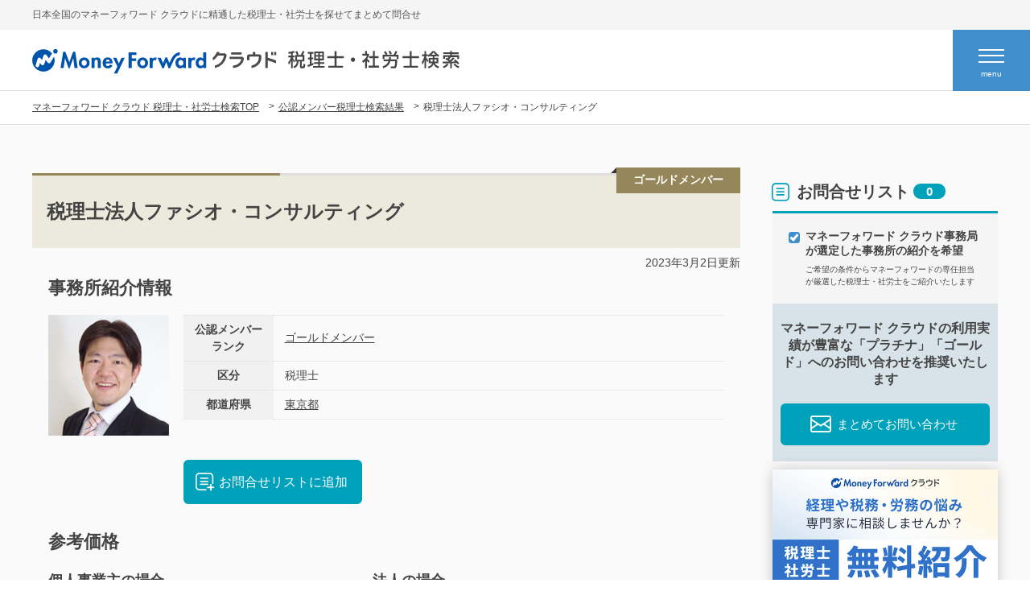

--- FILE ---
content_type: text/html; charset=UTF-8
request_url: https://biz.moneyforward.com/mfc-partner/search/9568/
body_size: 39809
content:
<!DOCTYPE html>
<html lang="ja">

<head>
    <meta http-equiv="X-UA-Compatible" content="IE=Edge">
    <meta charset="utf-8">
    <script>
    var ua = navigator.userAgent;
    var getDevice = (function() {
        if (ua.indexOf('iPhone') > 0 || ua.indexOf('iPod') > 0 || ua.indexOf('Android') > 0 && ua.indexOf(
                'Mobile') > 0) {
            document.write(
                '<meta name="viewport" content="width=device-width,initial-scale=1.0,minimum-scale=1.0">');
        } else if (ua.indexOf('iPad') > 0 || ua.indexOf('Android') > 0) {
            document.write('<meta name="viewport" content="width=980, user-scalable=no, maximum-scale=1.0">');
        } else {
            document.write(
                '<meta name="viewport" content="width=device-width,initial-scale=1.0,minimum-scale=1.0">');
        }
    })();
</script>
    <title>税理士法人ファシオ・コンサルティング | 税理士検索 | マネーフォワード クラウドの税理士検索</title>
    <meta name="description" content="東京都の税理士事務所「税理士法人ファシオ・コンサルティング」をご紹介します。マネーフォワード クラウドの税理士検索なら一括でお問い合わせすることもできます。">
    <link rel="canonical" href="https://biz.moneyforward.com/mfc-partner/search/9568">
    <meta property="og:locale" content="ja_JP">
    <meta property="og:site_name" content="マネーフォワード クラウドの税理士検索">
    <meta property="og:type" content="article">
    <meta property="og:url" content="https://biz.moneyforward.com/mfc-partner/search/9568">
    <meta property="og:title" content="税理士法人ファシオ・コンサルティング | マネーフォワード クラウドの税理士検索">
    <meta property="og:description" content="東京都の税理士事務所「税理士法人ファシオ・コンサルティング」をご紹介します。マネーフォワード クラウドの税理士検索なら一括でお問い合わせすることもできます。">
    <meta name="twitter:card" content="summary">
    <meta name="twitter:title" content="税理士法人ファシオ・コンサルティング | マネーフォワード クラウドの税理士検索">
    <meta name="twitter:description" content="東京都の税理士事務所「税理士法人ファシオ・コンサルティング」をご紹介します。マネーフォワード クラウドの税理士検索なら一括でお問い合わせすることもできます。">
    <link rel="apple-touch-icon" href="https://assets-biz-portal.moneyforward.com/portal/images/apple-touch-icon.png" sizes="180x180">
<link rel="icon" type="image/png" href="https://assets-biz-portal.moneyforward.com/portal/images/favicon-32x32.png" sizes="32x32">
<link rel="icon" type="image/png" href="https://assets-biz-portal.moneyforward.com/portal/images/favicon-16x16.png" sizes="16x16">
<link rel="mask-icon" href="https://assets-biz-portal.moneyforward.com/portal/images/safari-pinned-tab.svg" color="#0054ac">
    <link rel="stylesheet" href="https://biz.moneyforward.com/mfc-partner/search/wp-content/themes/mfc-partner/assets/common/css/common.css">
<link rel="stylesheet" href="https://biz.moneyforward.com/mfc-partner/search/wp-content/themes/mfc-partner/assets/common/css/search.css">
<style>
    [v-cloak] {
        display: none;
    }

    .inq-enter-active {
        transition: all 1s;
    }

    .inq-leave-active {
        transition: all 0.3s;
    }

        .inq-enter,
    .inq-leave-to {
        opacity: 0;
    }
</style>
    <script>
        var buttonVue, inquiryVue, recentVue, buttonVue2, sideNavVue;
        var mapData = [];
        var voted = false
        window.addEventListener("DOMContentLoaded", function() {
            SEARCH.init(API_PATH, function() {
                var getValues = {
                    type: "partner",
                }
                SEARCH.updateValue(getValues);
                sideNavVue = SEARCH.createFormVue('#mf-sidemenuForm');
                buttonVue = SEARCH.createInquiryVue('#buttonVue1');
                buttonVue = SEARCH.createInquiryVue('#buttonVue2');
                inquiryVue = SEARCH.createInquiryVue('#mf-inquiryArea');
                SEARCH.createInquiryVue('#mf-globalheader');
                recentVue = SEARCH.createRecentVue('#mf-recentOffice');
            });
            $.each(mapData, function(i, d) {
                renderMap(d.el, d.address);
            })
            SEARCH.addRecentData('partner', '9568')
        });

        function renderMap(el, address) {
            var map = new GMaps({
                div: el,
                lat: 1,
                lng: 1
            });
            GMaps.geocode({
                address: address,
                callback: function(results, status) {
                    if (status == 'OK') {
                        var latlng = results[0].geometry.location;
                        map.setCenter(latlng.lat(), latlng.lng());
                        map.addMarker({
                            lat: latlng.lat(),
                            lng: latlng.lng()
                        });
                    }
                }
            });
        }
    </script>
    <script type="application/ld+json">{"@context":"https:\/\/schema.org","@type":"WebPage","url":"https:\/\/biz.moneyforward.com\/mfc-partner\/search\/9568","name":"税理士法人ファシオ・コンサルティング","alternateName":"税理士法人ファシオ・コンサルティング | 税理士検索 | マネーフォワード クラウド","breadcrumb":{"@type":"BreadcrumbList","itemListElement":[{"@type":"ListItem","position":1,"name":"マネーフォワード クラウドの税理士・社労士検索","item":"https:\/\/biz.moneyforward.com\/mfc-partner\/search\/"},{"@type":"ListItem","position":2,"name":"公認メンバー税理士検索結果","item":"https:\/\/biz.moneyforward.com\/mfc-partner\/search\/zeirishi\/"},{"@type":"ListItem","position":3,"name":"税理士法人ファシオ・コンサルティング","item":"https:\/\/biz.moneyforward.com\/mfc-partner\/search\/9568"}]},"publisher":{"@type":"Organization","name":"株式会社マネーフォワード","logo":{"@type":"ImageObject","name":"株式会社マネーフォワード","url":"https:\/\/corp.moneyforward.com\/assets\/common\/img\/logo.png"},"brand":{"@type":"Brand","url":"https:\/\/biz.moneyforward.com\/","name":"マネーフォワード クラウド","alternateName":"バックオフィスから経営を強くする「マネーフォワード クラウド」","description":"Money Forward クラウドなら1か月無料でお試しいただけます。バックオフィスに関する様々なデータを連携し、業務を自動化。経理や人事労務における面倒な作業を効率化します。","logo":{"@type":"ImageObject","name":"マネーフォワード クラウド","url":"https:\/\/assets-biz-portal.moneyforward.com\/portal\/images\/logo_mfc.svg"}}}}</script>
    <meta name='robots' content='max-image-preview:large' />
<link rel="alternate" type="application/rss+xml" title="税理士・社労士検索 &raquo; 税理士法人ファシオ・コンサルティング のコメントのフィード" href="https://biz.moneyforward.com/mfc-partner/search/9568/feed/" />
<link rel="alternate" title="oEmbed (JSON)" type="application/json+oembed" href="https://biz.moneyforward.com/mfc-partner/search/wp-json/oembed/1.0/embed?url=https%3A%2F%2Fbiz.moneyforward.com%2Fmfc-partner%2Fsearch%2F9568" />
<link rel="alternate" title="oEmbed (XML)" type="text/xml+oembed" href="https://biz.moneyforward.com/mfc-partner/search/wp-json/oembed/1.0/embed?url=https%3A%2F%2Fbiz.moneyforward.com%2Fmfc-partner%2Fsearch%2F9568&#038;format=xml" />
<style id='wp-img-auto-sizes-contain-inline-css' type='text/css'>
img:is([sizes=auto i],[sizes^="auto," i]){contain-intrinsic-size:3000px 1500px}
/*# sourceURL=wp-img-auto-sizes-contain-inline-css */
</style>
<style id='wp-emoji-styles-inline-css' type='text/css'>

	img.wp-smiley, img.emoji {
		display: inline !important;
		border: none !important;
		box-shadow: none !important;
		height: 1em !important;
		width: 1em !important;
		margin: 0 0.07em !important;
		vertical-align: -0.1em !important;
		background: none !important;
		padding: 0 !important;
	}
/*# sourceURL=wp-emoji-styles-inline-css */
</style>
<style id='classic-theme-styles-inline-css' type='text/css'>
/*! This file is auto-generated */
.wp-block-button__link{color:#fff;background-color:#32373c;border-radius:9999px;box-shadow:none;text-decoration:none;padding:calc(.667em + 2px) calc(1.333em + 2px);font-size:1.125em}.wp-block-file__button{background:#32373c;color:#fff;text-decoration:none}
/*# sourceURL=/wp-includes/css/classic-themes.min.css */
</style>
<link rel='stylesheet' id='wp-pagenavi-css' href='https://biz.moneyforward.com/mfc-partner/search/wp-content/plugins/wp-pagenavi/pagenavi-css.css?ver=2.70' type='text/css' media='all' />
<link rel="https://api.w.org/" href="https://biz.moneyforward.com/mfc-partner/search/wp-json/" /><link rel="EditURI" type="application/rsd+xml" title="RSD" href="https://biz.moneyforward.com/mfc-partner/search/xmlrpc.php?rsd" />
<meta name="generator" content="WordPress 6.9" />
<link rel="canonical" href="https://biz.moneyforward.com/mfc-partner/search/9568" />
<link rel='shortlink' href='https://biz.moneyforward.com/mfc-partner/search/?p=9568' />
    <!-- Google Tag Manager -->
    <script>(function(w,d,s,l,i){w[l]=w[l]||[];w[l].push({'gtm.start':new Date().getTime(),event:'gtm.js'});var f=d.getElementsByTagName(s)[0],j=d.createElement(s),dl=l!='dataLayer'?'&l='+l:'';j.async=true;j.src='https://www.googletagmanager.com/gtm.js?id='+i+dl;f.parentNode.insertBefore(j,f);})(window,document,'script','dataLayer','GTM-MSM3QVZ');</script>
    <!-- End Google Tag Manager -->
    <link rel="icon" href="https://biz.moneyforward.com/mfc-partner/search/wp-content/uploads/2022/07/favicon.ico" sizes="32x32" />
<link rel="icon" href="https://biz.moneyforward.com/mfc-partner/search/wp-content/uploads/2022/07/favicon.ico" sizes="192x192" />
<link rel="apple-touch-icon" href="https://biz.moneyforward.com/mfc-partner/search/wp-content/uploads/2022/07/favicon.ico" />
<meta name="msapplication-TileImage" content="https://biz.moneyforward.com/mfc-partner/search/wp-content/uploads/2022/07/favicon.ico" />
<style id='global-styles-inline-css' type='text/css'>
:root{--wp--preset--aspect-ratio--square: 1;--wp--preset--aspect-ratio--4-3: 4/3;--wp--preset--aspect-ratio--3-4: 3/4;--wp--preset--aspect-ratio--3-2: 3/2;--wp--preset--aspect-ratio--2-3: 2/3;--wp--preset--aspect-ratio--16-9: 16/9;--wp--preset--aspect-ratio--9-16: 9/16;--wp--preset--color--black: #000000;--wp--preset--color--cyan-bluish-gray: #abb8c3;--wp--preset--color--white: #ffffff;--wp--preset--color--pale-pink: #f78da7;--wp--preset--color--vivid-red: #cf2e2e;--wp--preset--color--luminous-vivid-orange: #ff6900;--wp--preset--color--luminous-vivid-amber: #fcb900;--wp--preset--color--light-green-cyan: #7bdcb5;--wp--preset--color--vivid-green-cyan: #00d084;--wp--preset--color--pale-cyan-blue: #8ed1fc;--wp--preset--color--vivid-cyan-blue: #0693e3;--wp--preset--color--vivid-purple: #9b51e0;--wp--preset--gradient--vivid-cyan-blue-to-vivid-purple: linear-gradient(135deg,rgb(6,147,227) 0%,rgb(155,81,224) 100%);--wp--preset--gradient--light-green-cyan-to-vivid-green-cyan: linear-gradient(135deg,rgb(122,220,180) 0%,rgb(0,208,130) 100%);--wp--preset--gradient--luminous-vivid-amber-to-luminous-vivid-orange: linear-gradient(135deg,rgb(252,185,0) 0%,rgb(255,105,0) 100%);--wp--preset--gradient--luminous-vivid-orange-to-vivid-red: linear-gradient(135deg,rgb(255,105,0) 0%,rgb(207,46,46) 100%);--wp--preset--gradient--very-light-gray-to-cyan-bluish-gray: linear-gradient(135deg,rgb(238,238,238) 0%,rgb(169,184,195) 100%);--wp--preset--gradient--cool-to-warm-spectrum: linear-gradient(135deg,rgb(74,234,220) 0%,rgb(151,120,209) 20%,rgb(207,42,186) 40%,rgb(238,44,130) 60%,rgb(251,105,98) 80%,rgb(254,248,76) 100%);--wp--preset--gradient--blush-light-purple: linear-gradient(135deg,rgb(255,206,236) 0%,rgb(152,150,240) 100%);--wp--preset--gradient--blush-bordeaux: linear-gradient(135deg,rgb(254,205,165) 0%,rgb(254,45,45) 50%,rgb(107,0,62) 100%);--wp--preset--gradient--luminous-dusk: linear-gradient(135deg,rgb(255,203,112) 0%,rgb(199,81,192) 50%,rgb(65,88,208) 100%);--wp--preset--gradient--pale-ocean: linear-gradient(135deg,rgb(255,245,203) 0%,rgb(182,227,212) 50%,rgb(51,167,181) 100%);--wp--preset--gradient--electric-grass: linear-gradient(135deg,rgb(202,248,128) 0%,rgb(113,206,126) 100%);--wp--preset--gradient--midnight: linear-gradient(135deg,rgb(2,3,129) 0%,rgb(40,116,252) 100%);--wp--preset--font-size--small: 13px;--wp--preset--font-size--medium: 20px;--wp--preset--font-size--large: 36px;--wp--preset--font-size--x-large: 42px;--wp--preset--spacing--20: 0.44rem;--wp--preset--spacing--30: 0.67rem;--wp--preset--spacing--40: 1rem;--wp--preset--spacing--50: 1.5rem;--wp--preset--spacing--60: 2.25rem;--wp--preset--spacing--70: 3.38rem;--wp--preset--spacing--80: 5.06rem;--wp--preset--shadow--natural: 6px 6px 9px rgba(0, 0, 0, 0.2);--wp--preset--shadow--deep: 12px 12px 50px rgba(0, 0, 0, 0.4);--wp--preset--shadow--sharp: 6px 6px 0px rgba(0, 0, 0, 0.2);--wp--preset--shadow--outlined: 6px 6px 0px -3px rgb(255, 255, 255), 6px 6px rgb(0, 0, 0);--wp--preset--shadow--crisp: 6px 6px 0px rgb(0, 0, 0);}:where(.is-layout-flex){gap: 0.5em;}:where(.is-layout-grid){gap: 0.5em;}body .is-layout-flex{display: flex;}.is-layout-flex{flex-wrap: wrap;align-items: center;}.is-layout-flex > :is(*, div){margin: 0;}body .is-layout-grid{display: grid;}.is-layout-grid > :is(*, div){margin: 0;}:where(.wp-block-columns.is-layout-flex){gap: 2em;}:where(.wp-block-columns.is-layout-grid){gap: 2em;}:where(.wp-block-post-template.is-layout-flex){gap: 1.25em;}:where(.wp-block-post-template.is-layout-grid){gap: 1.25em;}.has-black-color{color: var(--wp--preset--color--black) !important;}.has-cyan-bluish-gray-color{color: var(--wp--preset--color--cyan-bluish-gray) !important;}.has-white-color{color: var(--wp--preset--color--white) !important;}.has-pale-pink-color{color: var(--wp--preset--color--pale-pink) !important;}.has-vivid-red-color{color: var(--wp--preset--color--vivid-red) !important;}.has-luminous-vivid-orange-color{color: var(--wp--preset--color--luminous-vivid-orange) !important;}.has-luminous-vivid-amber-color{color: var(--wp--preset--color--luminous-vivid-amber) !important;}.has-light-green-cyan-color{color: var(--wp--preset--color--light-green-cyan) !important;}.has-vivid-green-cyan-color{color: var(--wp--preset--color--vivid-green-cyan) !important;}.has-pale-cyan-blue-color{color: var(--wp--preset--color--pale-cyan-blue) !important;}.has-vivid-cyan-blue-color{color: var(--wp--preset--color--vivid-cyan-blue) !important;}.has-vivid-purple-color{color: var(--wp--preset--color--vivid-purple) !important;}.has-black-background-color{background-color: var(--wp--preset--color--black) !important;}.has-cyan-bluish-gray-background-color{background-color: var(--wp--preset--color--cyan-bluish-gray) !important;}.has-white-background-color{background-color: var(--wp--preset--color--white) !important;}.has-pale-pink-background-color{background-color: var(--wp--preset--color--pale-pink) !important;}.has-vivid-red-background-color{background-color: var(--wp--preset--color--vivid-red) !important;}.has-luminous-vivid-orange-background-color{background-color: var(--wp--preset--color--luminous-vivid-orange) !important;}.has-luminous-vivid-amber-background-color{background-color: var(--wp--preset--color--luminous-vivid-amber) !important;}.has-light-green-cyan-background-color{background-color: var(--wp--preset--color--light-green-cyan) !important;}.has-vivid-green-cyan-background-color{background-color: var(--wp--preset--color--vivid-green-cyan) !important;}.has-pale-cyan-blue-background-color{background-color: var(--wp--preset--color--pale-cyan-blue) !important;}.has-vivid-cyan-blue-background-color{background-color: var(--wp--preset--color--vivid-cyan-blue) !important;}.has-vivid-purple-background-color{background-color: var(--wp--preset--color--vivid-purple) !important;}.has-black-border-color{border-color: var(--wp--preset--color--black) !important;}.has-cyan-bluish-gray-border-color{border-color: var(--wp--preset--color--cyan-bluish-gray) !important;}.has-white-border-color{border-color: var(--wp--preset--color--white) !important;}.has-pale-pink-border-color{border-color: var(--wp--preset--color--pale-pink) !important;}.has-vivid-red-border-color{border-color: var(--wp--preset--color--vivid-red) !important;}.has-luminous-vivid-orange-border-color{border-color: var(--wp--preset--color--luminous-vivid-orange) !important;}.has-luminous-vivid-amber-border-color{border-color: var(--wp--preset--color--luminous-vivid-amber) !important;}.has-light-green-cyan-border-color{border-color: var(--wp--preset--color--light-green-cyan) !important;}.has-vivid-green-cyan-border-color{border-color: var(--wp--preset--color--vivid-green-cyan) !important;}.has-pale-cyan-blue-border-color{border-color: var(--wp--preset--color--pale-cyan-blue) !important;}.has-vivid-cyan-blue-border-color{border-color: var(--wp--preset--color--vivid-cyan-blue) !important;}.has-vivid-purple-border-color{border-color: var(--wp--preset--color--vivid-purple) !important;}.has-vivid-cyan-blue-to-vivid-purple-gradient-background{background: var(--wp--preset--gradient--vivid-cyan-blue-to-vivid-purple) !important;}.has-light-green-cyan-to-vivid-green-cyan-gradient-background{background: var(--wp--preset--gradient--light-green-cyan-to-vivid-green-cyan) !important;}.has-luminous-vivid-amber-to-luminous-vivid-orange-gradient-background{background: var(--wp--preset--gradient--luminous-vivid-amber-to-luminous-vivid-orange) !important;}.has-luminous-vivid-orange-to-vivid-red-gradient-background{background: var(--wp--preset--gradient--luminous-vivid-orange-to-vivid-red) !important;}.has-very-light-gray-to-cyan-bluish-gray-gradient-background{background: var(--wp--preset--gradient--very-light-gray-to-cyan-bluish-gray) !important;}.has-cool-to-warm-spectrum-gradient-background{background: var(--wp--preset--gradient--cool-to-warm-spectrum) !important;}.has-blush-light-purple-gradient-background{background: var(--wp--preset--gradient--blush-light-purple) !important;}.has-blush-bordeaux-gradient-background{background: var(--wp--preset--gradient--blush-bordeaux) !important;}.has-luminous-dusk-gradient-background{background: var(--wp--preset--gradient--luminous-dusk) !important;}.has-pale-ocean-gradient-background{background: var(--wp--preset--gradient--pale-ocean) !important;}.has-electric-grass-gradient-background{background: var(--wp--preset--gradient--electric-grass) !important;}.has-midnight-gradient-background{background: var(--wp--preset--gradient--midnight) !important;}.has-small-font-size{font-size: var(--wp--preset--font-size--small) !important;}.has-medium-font-size{font-size: var(--wp--preset--font-size--medium) !important;}.has-large-font-size{font-size: var(--wp--preset--font-size--large) !important;}.has-x-large-font-size{font-size: var(--wp--preset--font-size--x-large) !important;}
/*# sourceURL=global-styles-inline-css */
</style>
</head>

<body class="">
        <!-- Google Tag Manager (noscript) -->
    <noscript><iframe src="https://www.googletagmanager.com/ns.html?id=GTM-MSM3QVZ" height="0" width="0" style="display:none;visibility:hidden"></iframe></noscript>
    <!-- End Google Tag Manager (noscript) -->
    <div id="mf-wrapper" class="mf-wrapper">
    <div id="mf-headlead" class="mf-headlead">
        <div class="mf-innr">
            <h2 class="mf-headlead__text">日本全国のマネーフォワード クラウドに精通した税理士・社労士を探せてまとめて問合せ</h2>
        </div>
    </div>
    <header id="mf-globalheader" class="mf-globalheader">
        <div class="mf-innr">
            <div class="mf-globalheaderInnr">
                <h2 class="mf-globalheader__title">
                    <a href="https://biz.moneyforward.com/mfc-partner/search/" class="mf-globalheader__title__logo"><img src="https://biz.moneyforward.com/mfc-partner/search/wp-content/themes/mfc-partner/assets/common/img/logo_mfc.svg" alt="MoneyForward クラウド会計" class="mf-resize"></a>
                    <span class="mf-globalheader__title__text"><img src="https://biz.moneyforward.com/mfc-partner/search/wp-content/themes/mfc-partner/assets/common/img/title_header_search.svg" alt="税理士・社労士検索" class="mf-resize"></span>
                </h2>
                <a v-cloak href="#mf-main" id="mf-anchorInquiryList" class="mf-anchorInquiryList mfjs-scroll">
                    <span class="mf-icon mf-icon--arrowU">お問合せリストを見る<span class="mf-label">{{getInquiries.length}}</span></span>
                </a>
            </div>
            <div id="mf-globalheader__btn" class="mf-globalheader__btn">
                <span></span>
                <span></span>
                <span></span>
                <div>menu</div>
            </div>
        </div>
    </header>
    <div class="mf-breadcrumb">
        <div class="mf-innr">
            <ul class="mf-breadcrumbList">
                <li><a href="https://biz.moneyforward.com/mfc-partner/search/">マネーフォワード クラウド 税理士・社労士検索TOP</a></li>
                                <li><a href="https://biz.moneyforward.com/mfc-partner/search/zeirishi/">公認メンバー税理士検索結果</a></li>
                                                    <li><span>税理士法人ファシオ・コンサルティング</span></li>
                            </ul>
        </div>
    </div>
    <main id="mf-main" class="mf-main">
        <form action="">
            <div class="mf-mainClm mf-innr">
                <div class="mf-mainClm__c">
                                        <article class="mf-listBlock mf-listBlock--gold">
                        <h2 class="mf-listBlock__title">
                            <p>税理士法人ファシオ・コンサルティング</p>
                            <span class="mf-listBlock__title__label">ゴールドメンバー</span>
                        </h2>
                        <div class="mf-detail-modified-date">
                            <time datetime="2023-03-02 10:53:17" itemprop="dateModified">2023年3月2日</time>更新
                        </div>
                        <div class="mf-listBlock__section mf-detail-introduction">
                            <div class="mf-listBlock__2clm">
                                <div class="mf-listBlock__2clm__thumb">
                                    <img class="mf-resize" src="https://biz.moneyforward.com/mfc-partner/search/wp-content/uploads/2016/08/ad_1252.jpg" alt="">
                                </div>
                                <div class="mf-listBlock__2clm__text">
                                <h3 class="mf-title--22 mf-detail-introduction__title">事務所紹介情報</h3>
                                    <div class="mf-tableWrap">
                                        <table class="mf-table mf-table--normal">
                                            <tr>
                                                <th style="width: 8em;">公認メンバー<br class="sp-only">ランク</th>
                                                <td><a href="https://biz.moneyforward.com/mfc-partner/search/zeirishi/?r=%E3%82%B4%E3%83%BC%E3%83%AB%E3%83%89">ゴールドメンバー</a></td>
                                            </tr>
                                            <tr>
                                                <th>区分</th>
                                                <td>税理士</td>
                                            </tr>
                                            <tr>
                                                <th>都道府県</th>
                                                <td>
                                                                                                                                                                    <a href="https://biz.moneyforward.com/mfc-partner/search/zeirishi/tokyo/">東京都</a>
                                                                                                    </td>
                                            </tr>
                                                                                    </table>
                                    </div>
                                </div>
                            </div>
                        </div>
                        <div class="mf-listBlock__btn mf-detail-inquiry-btn-1" id="buttonVue1">
    <ul class="mf-listBlock__btnList typeSingle">
        <template v-if="SEARCH.formDataDefault.type==SEARCH.searchData.partner">
            <li v-if="inquiryData.partner.indexOf('9568')<0">
                <a @click.prevent="voted=true;addInquiry('9568');SEARCH.reloadInquirySlick(inquiryVue);" class="mf-btn mf-btn--green mf-btn--addlist" href="#">
                    <span class="mf-icon mf-icon--listplus">お問合せリストに追加</span>
                </a>
            </li>
            <li v-if="inquiryData.partner.indexOf('9568') >=0">
                <a @click.prevent="removeInquiry('9568');SEARCH.reloadInquirySlick(inquiryVue);" class="mf-btn mf-btn--green mf-btn--addlist is-voted" href="#">
                    <span class="mf-icon mf-icon--listplus">お問合せリストから削除</span>
                    <div v-if="voted" class="mf-balloon">お問合せリストに追加しました。</div>
                </a>
            </li>
        </template>
        <template v-if="SEARCH.formDataDefault.type==SEARCH.searchData.consultant">
            <li v-if="inquiryData.consultant.indexOf('9568')<0">
                <a @click.prevent="voted=true;addInquiry('9568');SEARCH.reloadInquirySlick(inquiryVue);" class="mf-btn mf-btn--green mf-btn--addlist" href="#">
                    <span class="mf-icon mf-icon--listplus">お問合せリストに追加</span>
                </a>
            </li>
            <li v-if="inquiryData.consultant.indexOf('9568') >=0">
                <a @click.prevent="removeInquiry('9568');SEARCH.reloadInquirySlick(inquiryVue);" class="mf-btn mf-btn--green mf-btn--addlist is-voted" href="#">
                    <span class="mf-icon mf-icon--listplus">お問合せリストから削除</span>
                    <div v-if="voted" class="mf-balloon">お問合せリストに追加しました。</div>
                </a>
            </li>
        </template>
        <template v-if="SEARCH.formDataDefault.type==SEARCH.searchData.other">
            <li v-if="inquiryData.other.indexOf('9568')<0">
                <a @click.prevent="voted=true;addInquiry('9568');SEARCH.reloadInquirySlick(inquiryVue);" class="mf-btn mf-btn--green mf-btn--addlist" href="#">
                    <span class="mf-icon mf-icon--listplus">お問合せリストに追加</span>
                </a>
            </li>
            <li v-if="inquiryData.other.indexOf('9568') >=0">
                <a @click.prevent="removeInquiry('9568');SEARCH.reloadInquirySlick(inquiryVue);" class="mf-btn mf-btn--green mf-btn--addlist is-voted" href="#">
                    <span class="mf-icon mf-icon--listplus">お問合せリストから削除</span>
                    <div v-if="voted" class="mf-balloon">お問合せリストに追加しました。</div>
                </a>
            </li>
        </template>
    </ul>
</div>
<div class="mf-listBlock__section">
    <h3 class="mf-title--22">参考価格</h3>
    <div class="mf-detail-price">
                    <div class="mf-detail-price__inner">
                <h4 class="mf-title--18">個人事業主の場合</h4>
                                <h5 class="mf-title--14">年間料金</h5>
                <table class="mf-table mf-table--normal">
                    <tr>
                        <th class="text-left">お客様年商</th>
                        <th class="text-left">年間料金</th>
                    </tr>
                    <tr>
                        <td>1,000万円以下</td>
                        <td>要お問い合わせ</td>
                    </tr>
                    <tr>
                        <td>〜3,000万円</td>
                        <td>要お問い合わせ</td>
                    </tr>
                    <tr>
                        <td>〜1億円</td>
                        <td>要お問い合わせ</td>
                    </tr>
                    <tr>
                        <td>1億円以上</td>
                        <td>要お問い合わせ</td>
                    </tr>
                </table>
            </div>
                    <div class="mf-detail-price__inner">
                <h4 class="mf-title--18">法人の場合</h4>
                                <h5 class="mf-title--14">年間料金</h5>
                <table class="mf-table mf-table--normal">
                    <tr>
                        <th class="text-left">お客様年商</th>
                        <th class="text-left">年間料金</th>
                    </tr>
                    <tr>
                        <td>1,000万円以下</td>
                        <td>要お問い合わせ</td>
                    </tr>
                    <tr>
                        <td>〜3,000万円</td>
                        <td>要お問い合わせ</td>
                    </tr>
                    <tr>
                        <td>〜1億円</td>
                        <td>要お問い合わせ</td>
                    </tr>
                    <tr>
                        <td>1億円以上</td>
                        <td>要お問い合わせ</td>
                    </tr>
                </table>
            </div>
            </div>
</div>
    <div class="mf-listBlock__section mf-listBlock__section--none-border">
        <div class="mf-listBlock__certification">
                            <div>
                    <img src="https://biz.moneyforward.com/mfc-partner/search/wp-content/uploads/2022/06/cloudkentei_kaikei_R3_Lockup.png" alt="cloud_kaikei_R3">
                </div>
                    </div>
    </div>
                                                                            <div class="mf-listBlock__section">
                            <h3 class="mf-title--22">事務所の特徴</h3>
                            <p class="">金融機関出身で中小企業向け・相続に強い税理士と、大手監査法人・税理士法人で中堅・大企業向けが強い公認会計士・税理士を中心に、個人事業主・創業段階から上場企業まで幅広いお客様にサービスを提供しております。<br><br />
特に経理の仕組みづくり、資金調達や節税のアドバイス、税務調査対策に強い会計を特徴にしております。                            </p>
                        </div>
                                                                                                <div class="mf-listBlock__section">
                            <h3 class="mf-title--22">事務所の紹介</h3>
                            <p class=""><p>創業支援・資金調達や経理の仕組みづくり、節税アドバイスが得意です。<br /> また、業種はＩＴ関連やＥＣ事業、医業をはじめとして幅広く対応しております。<br /> 特にＥＣ事業者向け支援では日本で有数の実績を持ち、楽天大学等で講師も務めています。</p>                            </p>
                        </div>
                                                <div class="mf-listBlock__section">
                            <h3 class="mf-title--22">事務所紹介情報</h3>
                            <p class="mf-detail-attention">※掲載情報の正確性についてには万全を期していますが、利用者が掲載情報を用いて行う一切の行為について、株式会社マネーフォワードは一切の責任を負いません。また、掲載されている税理士・社労士事務所への営業・勧誘等の目的でのご利用は固くお断りいたします。</p>
                            <div class="mf-tableWrap">
                                <table class="mf-table mf-table--normal">
                                    <tr>
    <th>事業所名</th>
    <td>税理士法人ファシオ・コンサルティング</td>
</tr>
<tr>
    <th>担当者</th>
    <td>八木橋　泰仁</td>
</tr>
<tr>
    <th>電話番号</th>
    <td>03-3264-8363</td>
</tr>
<tr>
    <th>住所</th>
    <td>〒102-0072　東京都千代田区飯田橋3-9-7　飯田橋丸ビル３階</td>
</tr>
<tr>
    <th>URL</th>
    <td><a href="http://fasio.biz/" target="_blank">http://fasio.biz/</a></td>
</tr>
                                </table>
                            </div>
                            <div class="mf-listBlock__btn mf-detail-inquiry-btn-2" id="buttonVue2">
    <ul class="mf-listBlock__btnList typeSingle">
        <template v-if="SEARCH.formDataDefault.type==SEARCH.searchData.partner">
            <li v-if="inquiryData.partner.indexOf('9568')<0">
                <a @click.prevent="voted=true;addInquiry('9568');SEARCH.reloadInquirySlick(inquiryVue);" class="mf-btn mf-btn--green mf-btn--addlist" href="#">
                    <span class="mf-icon mf-icon--listplus">お問合せリストに追加</span>
                </a>
            </li>
            <li v-if="inquiryData.partner.indexOf('9568') >=0">
                <a @click.prevent="removeInquiry('9568');SEARCH.reloadInquirySlick(inquiryVue);" class="mf-btn mf-btn--green mf-btn--addlist is-voted" href="#">
                    <span class="mf-icon mf-icon--listplus">お問合せリストから削除</span>
                    <div v-if="voted" class="mf-balloon">お問合せリストに追加しました。</div>
                </a>
            </li>
        </template>
        <template v-if="SEARCH.formDataDefault.type==SEARCH.searchData.consultant">
            <li v-if="inquiryData.consultant.indexOf('9568')<0">
                <a @click.prevent="voted=true;addInquiry('9568');SEARCH.reloadInquirySlick(inquiryVue);" class="mf-btn mf-btn--green mf-btn--addlist" href="#">
                    <span class="mf-icon mf-icon--listplus">お問合せリストに追加</span>
                </a>
            </li>
            <li v-if="inquiryData.consultant.indexOf('9568') >=0">
                <a @click.prevent="removeInquiry('9568');SEARCH.reloadInquirySlick(inquiryVue);" class="mf-btn mf-btn--green mf-btn--addlist is-voted" href="#">
                    <span class="mf-icon mf-icon--listplus">お問合せリストから削除</span>
                    <div v-if="voted" class="mf-balloon">お問合せリストに追加しました。</div>
                </a>
            </li>
        </template>
        <template v-if="SEARCH.formDataDefault.type==SEARCH.searchData.other">
            <li v-if="inquiryData.other.indexOf('9568')<0">
                <a @click.prevent="voted=true;addInquiry('9568');SEARCH.reloadInquirySlick(inquiryVue);" class="mf-btn mf-btn--green mf-btn--addlist" href="#">
                    <span class="mf-icon mf-icon--listplus">お問合せリストに追加</span>
                </a>
            </li>
            <li v-if="inquiryData.other.indexOf('9568') >=0">
                <a @click.prevent="removeInquiry('9568');SEARCH.reloadInquirySlick(inquiryVue);" class="mf-btn mf-btn--green mf-btn--addlist is-voted" href="#">
                    <span class="mf-icon mf-icon--listplus">お問合せリストから削除</span>
                    <div v-if="voted" class="mf-balloon">お問合せリストに追加しました。</div>
                </a>
            </li>
        </template>
    </ul>
</div>
                            <div id="mf-googlemapList__trg" class="mf-googlemapList">
                                <div id="mf-googlemap-current" class="mf-googlemap is-current" style="width: 100%; height: 450px;">
                                </div>
                                <script type="text/javascript">
                                    mapData.push({
                                        el: '#mf-googlemap-current',
                                        address: '〒102-0072　東京都千代田区飯田橋3-9-7　飯田橋丸ビル３階'
                                    })
                                </script>
                                                                                                <div id="mf-googlemap-0" class="mf-googlemap" style="width: 100%; height: 450px;">
                                </div>
                                <script type="text/javascript">
                                    mapData.push({
                                        el: '#mf-googlemap-0',
                                        address: ''
                                    })
                                </script>
                                                                                            </div>
                        </div>
                                                <div class="mf-listBlock__section">
                            <h3 class="mf-title--22">支店情報</h3>
                            <ul id="mf-googlemapList__btn" class="mf-ul mf-ul--bdrDotted">
                                <li class="is-current">
                                    <div class="mf-branchBlock">
                                        <div class="mf-branchBlock__title">本社</div>
                                        <div class="mf-branchBlock__text">
                                            〒102-0072　東京都千代田区飯田橋3-9-7　飯田橋丸ビル３階<br>
                                             TEL 03-3264-8363                                                                                    </div>
                                    </div>
                                </li>
                                                                <li>
                                    <div class="mf-branchBlock">
                                        <div class="mf-branchBlock__title">                                        </div>
                                        <div class="mf-branchBlock__text">
                                            <br>
                                            　                                        </div>
                                    </div>
                                </li>
                                                            </ul>
                        </div>
                                            </article>
                </div>
                <div class="mf-mainClm__r mf-inquiryArea" id="mf-inquiryArea" v-cloak>
    <h3 class="mf-listTitle mf-inquiryArea__btn" id="mf-inquiryArea__btn" v-cloak>
        <span class="mf-icon mf-icon--list">お問合せリスト<span class="mf-label">{{getInquiries.length}}</span></span>
    </h3>
    <div class="mf-banner-sp">
        <a href="https://biz.moneyforward.com/mfc-partner/advisor-referrals-simple/?provider=cpta&provider_info=cv.search.part.fixed-module-sp" target="_blank">
            <img src="https://biz.moneyforward.com/mfc-partner/search/wp-content/themes/mfc-partner/assets/common/img/banner/advisor-referrals/sp.jpg">
        </a>
    </div>
    <div class="mf-inquiryList" v-cloak>
        <div name="inq" tag="div" class="mf-inquiryListList mf-hidden--responsive">
            <div v-for="inquiry in getInquiries" v-bind:key="inquiry" class="mf-inquiryListList__li" v-if="inquiry.rank=='4'||inquiry.rank=='3'||inquiry.rank=='2'">
                <label class="mf-checkbox">
                    <input v-if="formDataDefault.type==searchData.partner" :checked="inquiryData.partnerCheck.indexOf(inquiry.ID+'')>=0" onchange="SEARCH.setInquiryChecked($(this).val(),$(this).prop('checked'))" type="checkbox" class="mf-checkbox__input" :value="inquiry.ID">
                    <input v-if="formDataDefault.type==searchData.consultant" :checked="inquiryData.consultantCheck.indexOf(inquiry.ID+'')>=0" onchange="SEARCH.setInquiryChecked($(this).val(),$(this).prop('checked'))" type="checkbox" class="mf-checkbox__input" :value="inquiry.ID">
                    <input v-if="formDataDefault.type==searchData.other" :checked="inquiryData.otherCheck.indexOf(inquiry.ID+'')>=0" onchange="SEARCH.setInquiryChecked($(this).val(),$(this).prop('checked'))" type="checkbox" class="mf-checkbox__input" :value="inquiry.ID">
                    <div :class="{'mf-checkboxBlock':true,'mf-checkboxBlock--platina':inquiry.rank=='4','mf-checkboxBlock--gold':inquiry.rank=='3','mf-checkboxBlock--silver':inquiry.rank=='2','mf-checkboxBlock--bronze':inquiry.rank=='1'}">
                        <div class="mf-checkboxBlock__title">{{inquiry.h1}}</div>
                        <div class="mf-checkboxBlock__clm">
                            <div class="mf-checkboxBlock__clm__l">
                                <div v-if="inquiry.rank=='4'" class="mf-checkboxBlock__label">プラチナメンバー</div>
                                <div v-if="inquiry.rank=='3'" class="mf-checkboxBlock__label">ゴールドメンバー</div>
                                <div v-if="inquiry.rank=='2'" class="mf-checkboxBlock__label">シルバーメンバー</div>
                                <div v-if="inquiry.rank=='1'" class="mf-checkboxBlock__label">ブロンズメンバー</div>
                                <div class="mf-checkboxBlock__address" v-html="inquiry.address"></div>
                            </div>
                            <div v-if="inquiry.pic_url !=''" class="mf-checkboxBlock__clm__r"><img :src="inquiry.pic_url" :alt="inquiry.pic_qlt" class="mf-resize"></div>
                            <div v-if="inquiry.pic_url ==''" class="mf-checkboxBlock__clm__r"><img src="https://biz.moneyforward.com/mfc-partner/search/wp-content/themes/mfc-partner/assets/common/img/noimage.jpg" alt="" class="mf-resize"></div>
                        </div>
                    </div>
                </label>
                <div class="mf-inquiryListList__btn">
                    <a v-if="formDataDefault.type==searchData.partner" v-bind:href="'https://biz.moneyforward.com/mfc-partner/search/'+inquiry.ID" class="mf-textlink"><span class="mf-icon mf-icon--arrowR">詳しく見る</span></a>
                    <a v-if="formDataDefault.type==searchData.consultant" v-bind:href="'https://biz.moneyforward.com/mfc-partner/search/labor-consultants/'+inquiry.ID" class="mf-textlink"><span class="mf-icon mf-icon--arrowR">詳しく見る</span></a>
                    <a v-if=" searchData.other && formDataDefault.type==searchData.other" v-bind:href="'https://biz.moneyforward.com/mfc-partner/search/other/'+inquiry.ID" class="mf-textlink"><span class="mf-icon mf-icon--arrowR">詳しく見る</span></a>
                </div>
            </div>
            <div class="mf-inquiryListList__li">
                <label class="mf-checkbox">
                    <input v-if="formDataDefault.type==searchData.partner" :checked="inquiryData.partnerCheck.indexOf('recommend')>=0" onchange="SEARCH.setInquiryChecked($(this).val(),$(this).prop('checked'))" type="checkbox" class="mf-checkbox__input" value="recommend">
                    <input v-if="formDataDefault.type==searchData.consultant" :checked="inquiryData.partnerCheck.indexOf('recommend')>=0" onchange="SEARCH.setInquiryChecked($(this).val(),$(this).prop('checked'))" type="checkbox" class="mf-checkbox__input" value="recommend">
                    <input v-if="searchData.other && formDataDefault.type==searchData.other" :checked="inquiryData.otherCheck.indexOf('recommend')>=0" onchange="SEARCH.setInquiryChecked($(this).val(),$(this).prop('checked'))" type="checkbox" class="mf-checkbox__input" value="recommend">
                    <div class="mf-checkboxBlock">
                        <div class="mf-checkboxBlock__title">マネーフォワード クラウド事務局が選定した事務所の紹介を希望</div>
                        <div class="mf-checkboxBlock__text"><small>ご希望の条件からマネーフォワードの専任担当が厳選した税理士・社労士をご紹介いたします</small></div>
                    </div>
                </label>
            </div>
        </div>
        <div class="mf-inquiryListList mf-hidden--noresponsive"></div>
        <div class="mf-inquiryListBtn">
            <p v-if="SEARCH.formDataDefault.corona" class="mf-inquiryListBtn__text" style="color:red;font-weight:normal;">コロナ対策関連融資のオンライン相談に関してのお問い合わせは2事務所までとさせて頂きます。</p>
            <p v-else class="mf-inquiryListBtn__text">マネーフォワード クラウドの利用実績が豊富な「プラチナ」「ゴールド」へのお問い合わせを推奨いたします</p>
            <template v-if="SEARCH.formDataDefault.type==SEARCH.searchData.partner">
                <a href="https://biz.moneyforward.com/mfc-partner/search/contact/?type=partner" class="mf-btn mf-btn--green"><span class="mf-icon mf-icon--mail">まとめてお問い合わせ</span></a>
            </template>
            <template v-if="SEARCH.formDataDefault.type==SEARCH.searchData.consultant">
                <a href="https://biz.moneyforward.com/mfc-partner/search/contact/?type=consultant" class="mf-btn mf-btn--green"><span class="mf-icon mf-icon--mail">まとめてお問い合わせ</span></a>
            </template>
            <template v-if="SEARCH.searchData.other && SEARCH.formDataDefault.type==SEARCH.searchData.other">
                <a href="https://biz.moneyforward.com/mfc-partner/search/contact/?type=other" class="mf-btn mf-btn--green"><span class="mf-icon mf-icon--mail">まとめてお問い合わせ</span></a>
            </template>
        </div>
                <div class="mf-banner-bronze">
            <a href="https://biz.moneyforward.com/mfc-partner/advisor-referrals-simple/?provider=cpta&provider_info=cv.search.part.sidebar-banner" target="_blank">
                <img src="https://biz.moneyforward.com/mfc-partner/search/wp-content/themes/mfc-partner/assets/common/img/banner/advisor-referrals/right-banner_v2.png">
            </a>
        </div>
    </div>
</div>
            </div>
        </form>
    </main>
        <div class="mf-recentOffice" id="mf-recentOffice">
        <div class="mf-innr">
            <h3 class="mf-recentOffice__title">東京都エリアの事務所<h3>
            <div class="mf-recentOffice__slide">
                <div class="mfjs-recentSlide">
                                            <div class="mf-recentSlide__li">
                            <a href="https://biz.moneyforward.com/mfc-partner/search/21724" class="mf-recentBlock">
                                <div class="mf-recentBlock__thumb"><img src="https://biz.moneyforward.com/mfc-partner/search/wp-content/uploads/2022/11/vs_logo.jpg" alt="ベンチャーサポート税理士法人"></div>
                                <div class="mf-recentBlock__text">ベンチャーサポート税理士法人</div>
                            </a>
                        </div>
                                            <div class="mf-recentSlide__li">
                            <a href="https://biz.moneyforward.com/mfc-partner/search/8480" class="mf-recentBlock">
                                <div class="mf-recentBlock__thumb"><img src="https://biz.moneyforward.com/mfc-partner/search/wp-content/uploads/2022/03/TOTAL_logo.jpg" alt=""></div>
                                <div class="mf-recentBlock__text">税理士法人TOTAL</div>
                            </a>
                        </div>
                                            <div class="mf-recentSlide__li">
                            <a href="https://biz.moneyforward.com/mfc-partner/search/8145" class="mf-recentBlock">
                                <div class="mf-recentBlock__thumb"><img src="https://biz.moneyforward.com/mfc-partner/search/wp-content/uploads/2022/05/com_img_logo.png" alt=""></div>
                                <div class="mf-recentBlock__text">辻・本郷税理士法人</div>
                            </a>
                        </div>
                                            <div class="mf-recentSlide__li">
                            <a href="https://biz.moneyforward.com/mfc-partner/search/8831" class="mf-recentBlock">
                                <div class="mf-recentBlock__thumb"><img src="https://biz.moneyforward.com/mfc-partner/search/wp-content/uploads/2024/06/327d2fe8266658bd307845079eb7188f.jpg" alt=""></div>
                                <div class="mf-recentBlock__text">税理士法人アクシス</div>
                            </a>
                        </div>
                                            <div class="mf-recentSlide__li">
                            <a href="https://biz.moneyforward.com/mfc-partner/search/18204" class="mf-recentBlock">
                                <div class="mf-recentBlock__thumb"><img src="https://biz.moneyforward.com/mfc-partner/search/wp-content/uploads/2022/09/MIKATA-LOGO_RGB.png" alt="ミカタ税理士法人"></div>
                                <div class="mf-recentBlock__text">ミカタ税理士法人</div>
                            </a>
                        </div>
                                    </div>
            </div>
        </div>
    </div>
        <footer id="mf-globalfooter" class="mf-globalfooter">
        <div class="mf-globalfooter__links">
            <div class="mf-innr mf-globalfooter__container">
                <div class="mf-globalfooter__section">
                    <h2 class="js-collapse-trigger">よく検索される都市の税理士を検索</h2>
                    <div class="mf-globalfooter__group js-collapse-target">
                        <ul>
                            <li><a href="https://biz.moneyforward.com/mfc-partner/search/zeirishi/hokkaido/sapporo/">札幌市</a></li>
                            <li><a href="https://biz.moneyforward.com/mfc-partner/search/zeirishi/miyagi/sendai/">仙台市</a></li>
                            <li><a href="https://biz.moneyforward.com/mfc-partner/search/zeirishi/saitama/saitama/">さいたま市</a></li>
                            <li><a href="https://biz.moneyforward.com/mfc-partner/search/zeirishi/chiba/chiba/">千葉市</a></li>
                            <li><a href="https://biz.moneyforward.com/mfc-partner/search/zeirishi/kanagawa/yokohama/">横浜市</a></li>
                            <li><a href="https://biz.moneyforward.com/mfc-partner/search/zeirishi/kanagawa/kawasaki/">川崎市</a></li>
                            <li><a href="https://biz.moneyforward.com/mfc-partner/search/zeirishi/shizuoka/shizuoka/">静岡市</a></li>
                            <li><a href="https://biz.moneyforward.com/mfc-partner/search/zeirishi/niigata/niigata/">新潟市</a></li>
                            <li><a href="https://biz.moneyforward.com/mfc-partner/search/zeirishi/shizuoka/hamamatsu/">浜松市</a></li>
                            <li><a href="https://biz.moneyforward.com/mfc-partner/search/zeirishi/aichi/nagoya/">名古屋市</a></li>
                            <li><a href="https://biz.moneyforward.com/mfc-partner/search/zeirishi/kyoto/kyoto/">京都市</a></li>
                            <li><a href="https://biz.moneyforward.com/mfc-partner/search/zeirishi/osaka/osaka/">大阪市</a></li>
                            <li><a href="https://biz.moneyforward.com/mfc-partner/search/zeirishi/kanagawa/sagamihara/">相模原市</a></li>
                            <li><a href="https://biz.moneyforward.com/mfc-partner/search/zeirishi/hyogo/kobe/">神戸市</a></li>
                            <li><a href="https://biz.moneyforward.com/mfc-partner/search/zeirishi/okayama/okayama/">岡山市</a></li>
                            <li><a href="https://biz.moneyforward.com/mfc-partner/search/zeirishi/hiroshima/hiroshima/">広島市</a></li>
                            <li><a href="https://biz.moneyforward.com/mfc-partner/search/zeirishi/fukuoka/kitakyusyu/">北九州市</a></li>
                            <li><a href="https://biz.moneyforward.com/mfc-partner/search/zeirishi/fukuoka/fukuoka/">福岡市</a></li>
                            <li><a href="https://biz.moneyforward.com/mfc-partner/search/zeirishi/kumamoto/kumamoto/">熊本市</a></li>
                            <li><a href="https://biz.moneyforward.com/mfc-partner/search/zeirishi/osaka/sakai/">堺市</a></li>
                        </ul>
                    </div>
                    <h2 class="js-collapse-trigger">東京23区の税理士を検索</h2>
                    <div class="mf-globalfooter__group js-collapse-target">
                        <ul>
                            <li><a href="https://biz.moneyforward.com/mfc-partner/search/zeirishi/tokyo/chiyoda/">千代田区</a></li>
                            <li><a href="https://biz.moneyforward.com/mfc-partner/search/zeirishi/tokyo/chuo/">中央区</a></li>
                            <li><a href="https://biz.moneyforward.com/mfc-partner/search/zeirishi/tokyo/minato/">港区</a></li>
                            <li><a href="https://biz.moneyforward.com/mfc-partner/search/zeirishi/tokyo/shinjuku/">新宿区</a></li>
                            <li><a href="https://biz.moneyforward.com/mfc-partner/search/zeirishi/tokyo/bunkyo/">文京区</a></li>
                            <li><a href="https://biz.moneyforward.com/mfc-partner/search/zeirishi/tokyo/taito/">台東区</a></li>
                            <li><a href="https://biz.moneyforward.com/mfc-partner/search/zeirishi/tokyo/sumida/">墨田区</a></li>
                            <li><a href="https://biz.moneyforward.com/mfc-partner/search/zeirishi/tokyo/koto/">江東区</a></li>
                            <li><a href="https://biz.moneyforward.com/mfc-partner/search/zeirishi/tokyo/shinagawa/">品川区</a></li>
                            <li><a href="https://biz.moneyforward.com/mfc-partner/search/zeirishi/tokyo/meguro/">目黒区</a></li>
                            <li><a href="https://biz.moneyforward.com/mfc-partner/search/zeirishi/tokyo/ota/">大田区</a></li>
                            <li><a href="https://biz.moneyforward.com/mfc-partner/search/zeirishi/tokyo/setagaya/">世田谷区</a></li>
                            <li><a href="https://biz.moneyforward.com/mfc-partner/search/zeirishi/tokyo/shibuya/">渋谷区</a></li>
                            <li><a href="https://biz.moneyforward.com/mfc-partner/search/zeirishi/tokyo/nakano/">中野区</a></li>
                            <li><a href="https://biz.moneyforward.com/mfc-partner/search/zeirishi/tokyo/suginami/">杉並区</a></li>
                            <li><a href="https://biz.moneyforward.com/mfc-partner/search/zeirishi/tokyo/toshima/">豊島区</a></li>
                            <li><a href="https://biz.moneyforward.com/mfc-partner/search/zeirishi/tokyo/kita/">北区</a></li>
                            <li><a href="https://biz.moneyforward.com/mfc-partner/search/zeirishi/tokyo/arakawa/">荒川区</a></li>
                            <li><a href="https://biz.moneyforward.com/mfc-partner/search/zeirishi/tokyo/itabashi/">板橋区</a></li>
                            <li><a href="https://biz.moneyforward.com/mfc-partner/search/zeirishi/tokyo/nerima/">練馬区</a></li>
                            <li><a href="https://biz.moneyforward.com/mfc-partner/search/zeirishi/tokyo/adachi/">足立区</a></li>
                            <li><a href="https://biz.moneyforward.com/mfc-partner/search/zeirishi/tokyo/katsushika/">葛飾区</a></li>
                            <li><a href="https://biz.moneyforward.com/mfc-partner/search/zeirishi/tokyo/edogawa/">江戸川区</a></li>
                        </ul>
                    </div>
                </div>
                <div class="mf-globalfooter__section">
                    <h2 class="js-collapse-trigger">都道府県から税理士を検索</h2>
                    <div class="mf-globalfooter__group js-collapse-target">
                        <ul>
                            <li><a href="https://biz.moneyforward.com/mfc-partner/search/zeirishi/hokkaido/">北海道</a></li>
                            <li><a href="https://biz.moneyforward.com/mfc-partner/search/zeirishi/aomori/">青森県</a></li>
                            <li><a href="https://biz.moneyforward.com/mfc-partner/search/zeirishi/iwate/">岩手県</a></li>
                            <li><a href="https://biz.moneyforward.com/mfc-partner/search/zeirishi/miyagi/">宮城県</a></li>
                            <li><a href="https://biz.moneyforward.com/mfc-partner/search/zeirishi/yamagata/">山形県</a></li>
                            <li><a href="https://biz.moneyforward.com/mfc-partner/search/zeirishi/fukushima/">福島県</a></li>
                            <li><a href="https://biz.moneyforward.com/mfc-partner/search/zeirishi/ibaraki/">茨城県</a></li>
                            <li><a href="https://biz.moneyforward.com/mfc-partner/search/zeirishi/tochigi/">栃木県</a></li>
                            <li><a href="https://biz.moneyforward.com/mfc-partner/search/zeirishi/gunma/">群馬県</a></li>
                            <li><a href="https://biz.moneyforward.com/mfc-partner/search/zeirishi/saitama/">埼玉県</a></li>
                            <li><a href="https://biz.moneyforward.com/mfc-partner/search/zeirishi/chiba/">千葉県</a></li>
                            <li><a href="https://biz.moneyforward.com/mfc-partner/search/zeirishi/tokyo/">東京都</a></li>
                            <li><a href="https://biz.moneyforward.com/mfc-partner/search/zeirishi/kanagawa/">神奈川県</a></li>
                            <li><a href="https://biz.moneyforward.com/mfc-partner/search/zeirishi/niigata/">新潟県</a></li>
                            <li><a href="https://biz.moneyforward.com/mfc-partner/search/zeirishi/ishikawa/">石川県</a></li>
                            <li><a href="https://biz.moneyforward.com/mfc-partner/search/zeirishi/toyama/">富山県</a></li>
                            <li><a href="https://biz.moneyforward.com/mfc-partner/search/zeirishi/fukui/">福井県</a></li>
                            <li><a href="https://biz.moneyforward.com/mfc-partner/search/zeirishi/yamanashi/">山梨県</a></li>
                            <li><a href="https://biz.moneyforward.com/mfc-partner/search/zeirishi/nagano/">長野県</a></li>
                            <li><a href="https://biz.moneyforward.com/mfc-partner/search/zeirishi/gifu/">岐阜県</a></li>
                            <li><a href="https://biz.moneyforward.com/mfc-partner/search/zeirishi/shizuoka/">静岡県</a></li>
                            <li><a href="https://biz.moneyforward.com/mfc-partner/search/zeirishi/aichi/">愛知県</a></li>
                            <li><a href="https://biz.moneyforward.com/mfc-partner/search/zeirishi/mie/">三重県</a></li>
                            <li><a href="https://biz.moneyforward.com/mfc-partner/search/zeirishi/shiga/">滋賀県</a></li>
                            <li><a href="https://biz.moneyforward.com/mfc-partner/search/zeirishi/kyoto/">京都府</a></li>
                            <li><a href="https://biz.moneyforward.com/mfc-partner/search/zeirishi/osaka/">大阪府</a></li>
                            <li><a href="https://biz.moneyforward.com/mfc-partner/search/zeirishi/hyogo/">兵庫県</a></li>
                            <li><a href="https://biz.moneyforward.com/mfc-partner/search/zeirishi/nara/">奈良県</a></li>
                            <li><a href="https://biz.moneyforward.com/mfc-partner/search/zeirishi/wakayama/">和歌山県</a></li>
                            <li><a href="https://biz.moneyforward.com/mfc-partner/search/zeirishi/tottori/">鳥取県</a></li>
                            <li><a href="https://biz.moneyforward.com/mfc-partner/search/zeirishi/shimane/">島根県</a></li>
                            <li><a href="https://biz.moneyforward.com/mfc-partner/search/zeirishi/okayama/">岡山県</a></li>
                            <li><a href="https://biz.moneyforward.com/mfc-partner/search/zeirishi/hiroshima/">広島県</a></li>
                            <li><a href="https://biz.moneyforward.com/mfc-partner/search/zeirishi/yamaguchi/">山口県</a></li>
                            <li><a href="https://biz.moneyforward.com/mfc-partner/search/zeirishi/tokushima/">徳島県</a></li>
                            <li><a href="https://biz.moneyforward.com/mfc-partner/search/zeirishi/kagawa/">香川県</a></li>
                            <li><a href="https://biz.moneyforward.com/mfc-partner/search/zeirishi/ehime/">愛媛県</a></li>
                            <li><a href="https://biz.moneyforward.com/mfc-partner/search/zeirishi/kochi/">高知県</a></li>
                            <li><a href="https://biz.moneyforward.com/mfc-partner/search/zeirishi/fukuoka/">福岡県</a></li>
                            <li><a href="https://biz.moneyforward.com/mfc-partner/search/zeirishi/saga/">佐賀県</a></li>
                            <li><a href="https://biz.moneyforward.com/mfc-partner/search/zeirishi/nagasaki/">長崎県</a></li>
                            <li><a href="https://biz.moneyforward.com/mfc-partner/search/zeirishi/miyazaki/">宮崎県</a></li>
                            <li><a href="https://biz.moneyforward.com/mfc-partner/search/zeirishi/kumamoto/">熊本県</a></li>
                            <li><a href="https://biz.moneyforward.com/mfc-partner/search/zeirishi/oita/">大分県</a></li>
                            <li><a href="https://biz.moneyforward.com/mfc-partner/search/zeirishi/kagoshima/">鹿児島県</a></li>
                            <li><a href="https://biz.moneyforward.com/mfc-partner/search/zeirishi/okinawa/">沖縄県</a></li>
                        </ul>
                    </div>
                </div>
                <div class="mf-globalfooter__section">
                    <h2 class="js-collapse-trigger">マネーフォワード クラウド</h2>
                    <div class="mf-globalfooter__services js-collapse-target">
                        <h3>経理・確定申告</h3>
                        <ul>
                            <li><a rel="noopener" target="_blank" href="https://biz.moneyforward.com/accounting">クラウド会計（法人会計ソフト）</a></li>
                            <li><a rel="noopener" target="_blank" href="https://biz.moneyforward.com/accounting_plus">クラウド会計Plus（上場・IPO準備会計ソフト）</a></li>
                            <li><a rel="noopener" target="_blank" href="https://biz.moneyforward.com/tax_return">クラウド確定申告（個人事業主向け会計・青色申告ソフト）</a></li>
                            <li><a rel="noopener" target="_blank" href="https://biz.moneyforward.com/invoice">クラウド請求書（請求書作成ソフト）</a></li>
                            <li><a rel="noopener" target="_blank" href="https://biz.moneyforward.com/expense">クラウド経費（経費精算システム）</a></li>
                        </ul>
                        <h3>人事労務</h3>
                        <ul>
                            <li><a rel="noopener" target="_blank" href="https://biz.moneyforward.com/payroll">クラウド給与（給与計算ソフト）</a></li>
                            <li><a rel="noopener" target="_blank" href="https://biz.moneyforward.com/social_insurance">クラウド社会保険（社会保険手続きソフト）</a></li>
                            <li><a rel="noopener" target="_blank" href="https://biz.moneyforward.com/attendance">クラウド勤怠（勤怠管理システム）</a></li>
                            <li><a rel="noopener" target="_blank" href="https://biz.moneyforward.com/mynumber">クラウドマイナンバー（マイナンバー管理システム）</a></li>
                        </ul>
                        <h3>関連サービス</h3>
                        <ul>
                            <li><a rel="noopener" target="_blank" href="https://biz.moneyforward.com/store">マネーフォワード クラウドStore</a></li>
                            <li><a rel="noopener" target="_blank" href="https://biz.moneyforward.com/establish/">マネーフォワード 会社設立</a></li>
                            <li><a rel="noopener" target="_blank" href="https://mfkessai.co.jp/kessai/">マネーフォワード ケッサイ（企業間後払い決済代行サービス）</a></li>
                            <li><a rel="noopener" target="_blank" href="https://mfkessai.co.jp/ep/">マネーフォワード アーリーペイメント（売掛金早期資金化サービス）</a></li>
                            <li><a rel="noopener" target="_blank" href="https://streamedup.com/">STREAMED by Money Forward（クラウド記帳サービス）</a></li>
                            <li><a rel="noopener" target="_blank" href="https://moneyforward.com/">マネーフォワード ME（家計簿アプリ）</a></li>
                            <li><a rel="noopener" target="_blank" href="https://media.moneyforward.com/">MONEY PLUS – くらしの経済メディア</a></li>
                            <li><a rel="noopener" target="_blank" href="https://manageboard.jp/">Manageboard by Money Forward（データ経営を簡単に実現するクラウド予算管理ソフト）</a></li>
                        </ul>
                    </div>
                </div>
            </div>
        </div>
        <div class="mf-globalfooter__terms">
            <div class="mf-innr mf-globalfooter__container">
                <ul>
                    <li><a rel="noopener" target="_blank" href="https://corp.moneyforward.com/">運営会社情報</a></li>
                    <li><a rel="noopener" target="_blank" href="https://corp.moneyforward.com/privacy/">個人情報保護方針</a></li>
                    <li><a rel="noopener" target="_blank" href="https://corp.moneyforward.com/security_policy/">情報セキュリティ基本方針</a></li>
                    <li><a rel="noopener" target="_blank" href="https://biz.moneyforward.com/mfc-partner/advisor-referrals/terms/">免責事項</a></li>
                    <li><a rel="nofollow" href="https://biz.moneyforward.com/mfc-partner/search/terms/">利用規約</a></li>
                    <li><a rel="noopener" target="_blank" href="https://biz.moneyforward.com/scta_notation">特定商取引に関する法律に基づく表記</a></li>
                    <li><a rel="noopener" target="_blank" href="https://corp.moneyforward.com/privacy/external-tools/">外部送信ツールに関する公表事項</a></li>
                    <li><a rel="noopener" target="_blank" href="https://corp.moneyforward.com/api_agreement/#api">電子決済等代行業に関する表示</a></li>
                    <li><a rel="noopener" target="_blank" href="https://corp.moneyforward.com/contact/other/">サービス以外のお問い合わせ</a></li>
                </ul>
                <p class="mf-globalfooter__trademark">記載されている会社名および商品・製品・サービス名（ロゴマーク等を含む）は、各社の商標または各権利者の登録商標です。</p>
                <p class="mf-globalfooter__copyright">© Money Forward, Inc.</p>
            </div>
        </div>
    </footer>
    <div class="mf-sidemenu__bg"></div>
<nav id="mf-sidemenu" class="mf-sidemenu">
    <div class="mf-sidemenu__closeBtn"></div>
    <div class="mf-sidemenu__scr">
        <ul class="mf-sidemenuList">
            <li class="mf-sidemenuList__li"><a href="https://biz.moneyforward.com/mfc-partner/search/" class="mf-link mf-bold">サイトトップ</a></li>
            <li class="mf-sidemenuList__li">
                <div class="mfjs-accordion mf-sidemenuAccordion">
                    <div class="mfjs-accordion__btn mf-sidemenuAccordion__btn">エリア・得意業種から探す</div>
                    <div class="mfjs-accordion__trg mf-sidemenuAccordion__trg">
                        <div id="mf-sidemenuForm">
                            <form :target="formDataDefault.type==formData.type?'_self':'_blank'" @submit="checkAnotheType" v-bind:action="formData.action" method="get">
                                <ul class="mf-sidemenuChildList">
                                    <li class="mf-sidemenuChildList__li">
                                        <div class="mfjs-accordion mf-sidemenuAccordion">
                                            <div class="mfjs-accordion__btn mf-sidemenuAccordion__btn">区分</div>
                                            <div class="mfjs-accordion__trg mf-sidemenuAccordion__trg">
                                                <ul class="mf-IndustryList">
                                                    <li class="mf-IndustryList__li"><label class="mf-radio"><input type="radio" v-model="formData.type" @change="clearForm();changeAction();" class="mf-radio__input" v-bind:checked="formData.type==searchData.partner" v-bind:value="searchData.partner"> <span class="mf-radio__text">税理士</span></label></li>
                                                    <li class="mf-IndustryList__li"><label class="mf-radio"><input type="radio" v-model="formData.type" @change="clearForm();changeAction();" class="mf-radio__input" v-bind:checked="formData.type==searchData.consultant" v-bind:value="searchData.consultant"> <span class="mf-radio__text">社労士</span></label></li>
                                                    <li class="mf-IndustryList__li"><label class="mf-radio"><input type="radio" v-model="formData.type" @change="clearForm();changeAction();" class="mf-radio__input" v-bind:checked="formData.type==searchData.other"  v-bind:value="searchData.other"> <span class="mf-radio__text">その他</span></label></li>
                                                </ul>
                                            </div>
                                        </div>
                                    </li>
                                    <li class="mf-sidemenuChildList__li">
                                        <div class="mfjs-accordion mf-sidemenuAccordion">
                                            <div class="mfjs-accordion__btn mf-sidemenuAccordion__btn">公認メンバーランク</div>
                                            <div class="mfjs-accordion__trg mf-sidemenuAccordion__trg">
                                                <ul class="mf-IndustryList">
                                                    <li class="mf-IndustryList__li"><label class="mf-checkbox"><input v-model="formData.r" @change="rankCheckControl(true);" type="checkbox" class="mf-checkbox__input" value="指定しない"> <span class="mf-checkbox__text">指定しない</span></label></li>
                                                    <li class="mf-IndustryList__li"><label class="mf-checkbox"><input v-model="formData.r" @change="rankCheckControl(false);" type="checkbox" class="mf-checkbox__input" value="プラチナ">
                                                            <span class="mf-checkbox__text">プラチナ</span></label></li>
                                                    <li class="mf-IndustryList__li"><label class="mf-checkbox"><input v-model="formData.r" @change="rankCheckControl(false);" type="checkbox" class="mf-checkbox__input" value="ゴールド">
                                                            <span class="mf-checkbox__text">ゴールド</span></label></li>
                                                    <li class="mf-IndustryList__li"><label class="mf-checkbox"><input v-model="formData.r" @change="rankCheckControl(false);" type="checkbox" class="mf-checkbox__input" value="シルバー">
                                                            <span class="mf-checkbox__text">シルバー</span></label></li>
                                                    <li class="mf-IndustryList__li"><label class="mf-checkbox"><input v-model="formData.r" @change="rankCheckControl(false);" type="checkbox" class="mf-checkbox__input" value="ブロンズ">
                                                            <span class="mf-checkbox__text">ブロンズ</span></label></li>
                                                    <input type="hidden" name="r" v-bind:value="formData.r.join(' ')">
                                                </ul>
                                            </div>
                                        </div>
                                    </li>
                                    <li class="mf-sidemenuChildList__li">
                                        <div class="mfjs-accordion mf-sidemenuAccordion">
                                            <div class="mfjs-accordion__btn mf-sidemenuAccordion__btn">都道府県</div>
                                            <div class="mfjs-accordion__trg mf-sidemenuAccordion__trg">
                                                <div class="mf-selectboxWrap">
                                                    <select v-model="formData.pref" class="mf-selectbox" @change="formData.cities=[];changeAction();">
                                                        <option v-bind:value="''" v-bind:selected="formData.pref==''">都道府県</option>
                                                        <option v-for="p in SEARCH.pref" v-bind:value="findPref(p)" v-bind:selected="formData.pref.name==p" :disabled="!findPref(p)" v-cloak>{{p}}</option>
                                                    </select>
                                                </div>
                                            </div>
                                        </div>
                                    </li>
                                    <li class="mf-sidemenuChildList__li">
                                        <div class="mfjs-accordion mf-sidemenuAccordion">
                                            <div class="mfjs-accordion__btn mf-sidemenuAccordion__btn">市区町村</div>
                                            <div class="mfjs-accordion__trg mf-sidemenuAccordion__trg">
                                                <ul v-cloak v-if="Object.keys(getCities).length" class="mf-IndustryList typeIndustry">
                                                    <li v-for="c in getCities" class="mf-IndustryList__li" v-if="c">
                                                        <label class="mf-checkbox">
                                                            <input v-cloak @change="changeAction();" v-model="formData.cities" :value="c" type="checkbox" class="mf-checkbox__input">
                                                            <span class="mf-checkbox__text">{{c.name}}</span>
                                                        </label>
                                                    </li>
                                                </ul>
                                                <span v-else>先に都道府県を選択してください</span>
                                            </div>
                                        </div>
                                    </li>
                                    <li class="mf-sidemenuChildList__li">
                                        <div class="mfjs-accordion mf-sidemenuAccordion">
                                            <div class="mfjs-accordion__btn mf-sidemenuAccordion__btn">得意業種</div>
                                            <div class="mfjs-accordion__trg mf-sidemenuAccordion__trg">
                                                <ul class="mf-IndustryList" v-cloak>
                                                    <li v-for="i in formData.type.props.i" class="mf-IndustryList__li">
                                                        <label class="mf-checkbox">
                                                            <input v-model="formData.i" v-bind:checked="formData.i.indexOf(i.id)>=0" type="checkbox" class="mf-checkbox__input" v-bind:value="i.id">
                                                            <span class="mf-checkbox__text">{{i.name}}</span>
                                                        </label>
                                                    </li>
                                                    <input type="hidden" name="i" v-bind:value="formData.i.join(' ')">
                                                </ul>
                                            </div>
                                        </div>
                                    </li>
                                    <li class="mf-sidemenuChildList__li">
                                        <div class="mfjs-accordion mf-sidemenuAccordion">
                                            <div class="mfjs-accordion__btn mf-sidemenuAccordion__btn">得意分野</div>
                                            <div class="mfjs-accordion__trg mf-sidemenuAccordion__trg">
                                                <ul class="mf-IndustryList" v-cloak>
                                                    <li v-for="f in formData.type.props.f" class="mf-IndustryList__li">
                                                        <label class="mf-checkbox">
                                                            <input v-model="formData.f" v-bind:checked="formData.f.indexOf(f.id)>=0" type="checkbox" class="mf-checkbox__input" v-bind:value="f.id">
                                                            <span class="mf-checkbox__text">{{f.name}}</span>
                                                        </label>
                                                    </li>
                                                    <input type="hidden" name="f" v-bind:value="formData.f.join(' ')">
                                                </ul>
                                            </div>
                                        </div>
                                    </li>
                                    <li class="mf-sidemenuChildList__li">
                                        <div class="mfjs-accordion mf-sidemenuAccordion">
                                            <div class="mfjs-accordion__btn mf-sidemenuAccordion__btn">特徴</div>
                                            <div class="mfjs-accordion__trg mf-sidemenuAccordion__trg">
                                                <ul class="mf-IndustryList" v-cloak>
                                                    <li v-for="t in formData.type.props.t" class="mf-IndustryList__li">
                                                        <label class="mf-checkbox">
                                                            <input v-model="formData.t" v-bind:checked="formData.t.indexOf(t.id)>=0" type="checkbox" class="mf-checkbox__input" v-bind:value="t.id">
                                                            <span class="mf-checkbox__text">{{t.name}}</span>
                                                        </label>
                                                    </li>
                                                    <input type="hidden" name="t" v-bind:value="formData.t.join(' ')">
                                                </ul>
                                            </div>
                                        </div>
                                    </li>
                                    <li class="mf-sidemenuChildList__li">
                                        <div class="mfjs-accordion mf-sidemenuAccordion">
                                            <div class="mfjs-accordion__btn mf-sidemenuAccordion__btn is-open">キーワードから探す
                                            </div>
                                            <div class="mfjs-accordion__trg mf-sidemenuAccordion__trg">
                                                <input type="text" name="k" v-model="formData.k" placeholder="キーワードを入力してください" class="">
                                            </div>
                                        </div>
                                    </li>
                                    <li class="mf-sidemenuChildList__li type-btn">
                                        <button @click="submitForm" type="button" :class="{'mf-btn':true,'mf-btn--blue':true}" ><span class="mf-icon mf-icon--search">検索する</span></button>
                                    </li>
                                </ul>
                            </form>
                        </div>
                    </div>
                </div>
            </li>
            <li class="mf-sidemenuList__li">
                <div class="mfjs-accordion mf-sidemenuAccordion">
                    <div class="mfjs-accordion__btn mf-sidemenuAccordion__btn">士業の方へ</div>
                    <div class="mfjs-accordion__trg mf-sidemenuAccordion__trg">
                        <ul class="mf-sidemenuChildList">
                            <li class="mf-sidemenuChildList__li">
                                <a class="mf-link" href="https://biz.moneyforward.com/mfc-partner/search/signup/">掲載をご希望の方はこちら</a>
                            </li>
                            <li class="mf-sidemenuChildList__li">
                                <a class="mf-link" href="https://docs.google.com/forms/d/e/1FAIpQLSew3hoJm_mFNafFWYRzzyGhfH2gI5skKXHvAOje_EzaFYWoOQ/viewform" target="_blank" rel="noopener">掲載内容の修正をご希望の方はこちら</a>
                            </li>
                        </ul>
                    </div>
                </div>
            </li>
            <li class="mf-sidemenuList__li"><a href="https://biz.moneyforward.com/mfc-partner/search/qa/" class="mf-link mf-bold">よくあるご質問</a></li>
        </ul>
    </div>
</nav>
</div>
<script type="text/javascript">
    // WordPress関数の値をJSに渡すための変数定義
    var TYPE = "partner";
    var HOME_URL = "https://biz.moneyforward.com/mfc-partner/search/";
    var API_PATH = "https://biz.moneyforward.com/mfc-partner/search/wp-content/themes/mfc-partner/api/";
</script>
<script type="text/javascript" src="https://biz.moneyforward.com/mfc-partner/search/wp-content/themes/mfc-partner/assets/common/js/jquery.min.js" defer></script>
<script type="text/javascript" src="https://biz.moneyforward.com/mfc-partner/search/wp-content/themes/mfc-partner/assets/common/js/jquery.pluginset.js" defer></script>
<script type="text/javascript" src="https://biz.moneyforward.com/mfc-partner/search/wp-content/themes/mfc-partner/assets/common/js/function.js" defer></script>
<script type="text/javascript" src="https://biz.moneyforward.com/mfc-partner/search/wp-content/themes/mfc-partner/assets/common/js/vue.min.js" defer></script>
<script type="text/javascript" src="https://biz.moneyforward.com/mfc-partner/search/wp-content/themes/mfc-partner/assets/common/js/search.js?20221011_1" defer></script>

<script>
    var SEARCH = SEARCH || {};
    SEARCH.terms={
        consultant:JSON.parse('[{"name":"id","values":[]},{"name":"都道府県","values":{"10035":{"id":10035,"name":"北海道","slug":"consultant_hokkaido","children":{"10039":{"id":10039,"name":"旭川市","slug":"consultant_hokkaido_asahikawa"},"10046":{"id":10046,"name":"網走市","slug":"consultant_hokkaido_abashiri"},"10036":{"id":10036,"name":"札幌市","slug":"consultant_hokkaido_sapporo"},"10059":{"id":10059,"name":"千歳市","slug":"consultant_hokkaido_chitose"},"10041":{"id":10041,"name":"釧路市","slug":"consultant_hokkaido_kushiro"},"10066":{"id":10066,"name":"恵庭市","slug":"consultant_hokkaido_eniwa"},"10042":{"id":10042,"name":"帯広市","slug":"consultant_hokkaido_obihiro"},"10093":{"id":10093,"name":"ニセコ町","slug":"consultant_hokkaido_niseko"}}},"10215":{"id":10215,"name":"青森県","slug":"consultant_aomori","children":{"10217":{"id":10217,"name":"弘前市","slug":"consultant_aomori_hirosaki"},"10222":{"id":10222,"name":"三沢市","slug":"consultant_aomori_misawa"}}},"10256":{"id":10256,"name":"岩手県","slug":"consultant_iwate","children":{"10275":{"id":10275,"name":"矢巾町","slug":"consultant_iwate_yahaba"},"10257":{"id":10257,"name":"盛岡市","slug":"consultant_iwate_morioka"}}},"10290":{"id":10290,"name":"宮城県","slug":"consultant_miyagi","children":{"10291":{"id":10291,"name":"仙台市","slug":"consultant_miyagi_sendai"}}},"10326":{"id":10326,"name":"秋田県","slug":"consultant_akita","children":{"10327":{"id":10327,"name":"秋田市","slug":"consultant_akita_akita"}}},"10352":{"id":10352,"name":"山形県","slug":"consultant_yamagata","children":{"10353":{"id":10353,"name":"山形市","slug":"consultant_yamagata_yamagata"}}},"10388":{"id":10388,"name":"福島県","slug":"consultant_fukushima","children":{"10412":{"id":10412,"name":"西会津町","slug":"consultant_fukushima_nishiaizu"},"10391":{"id":10391,"name":"郡山市","slug":"consultant_fukushima_koriyama"}}},"10446":{"id":10446,"name":"茨城県","slug":"consultant_ibaraki","children":{"10447":{"id":10447,"name":"水戸市","slug":"consultant_ibaraki_mito"},"10468":{"id":10468,"name":"那珂市","slug":"consultant_ibaraki_naka"},"10453":{"id":10453,"name":"龍ケ崎市","slug":"consultant_ibaraki_ryugasaki"},"10462":{"id":10462,"name":"つくば市","slug":"consultant_ibaraki_tsukuba"},"10466":{"id":10466,"name":"守谷市","slug":"consultant_ibaraki_moriya"},"10464":{"id":10464,"name":"鹿嶋市","slug":"consultant_ibaraki_kashima"}}},"10491":{"id":10491,"name":"栃木県","slug":"consultant_tochigi","children":{"10492":{"id":10492,"name":"宇都宮市","slug":"consultant_tochigi_utsunomiya"},"10515":{"id":10515,"name":"那須町","slug":"consultant_tochigi_nasu"},"10493":{"id":10493,"name":"足利市","slug":"consultant_tochigi_ashikaga"},"10512":{"id":10512,"name":"野木町","slug":"consultant_tochigi_nogi"},"10495":{"id":10495,"name":"佐野市","slug":"consultant_tochigi_sano"},"10494":{"id":10494,"name":"栃木市","slug":"consultant_tochigi_tochigi"}}},"10517":{"id":10517,"name":"群馬県","slug":"consultant_gunma","children":{"10523":{"id":10523,"name":"沼田市","slug":"consultant_gunma_numata"},"10519":{"id":10519,"name":"高崎市","slug":"consultant_gunma_takasaki"},"10518":{"id":10518,"name":"前橋市","slug":"consultant_gunma_maebashi"},"10526":{"id":10526,"name":"藤岡市","slug":"consultant_gunma_fujioka"},"10520":{"id":10520,"name":"桐生市","slug":"consultant_gunma_kiryu"}}},"10552":{"id":10552,"name":"埼玉県","slug":"consultant_saitama","children":{"10557":{"id":10557,"name":"行田市","slug":"consultant_saitama_gyoda"},"10584":{"id":10584,"name":"三郷市","slug":"consultant_saitama_misato"},"10573":{"id":10573,"name":"戸田市","slug":"consultant_saitama_toda"},"10564":{"id":10564,"name":"春日部市","slug":"consultant_saitama_kasukabe"},"10580":{"id":10580,"name":"久喜市","slug":"consultant_saitama_kuki"},"10553":{"id":10553,"name":"さいたま市","slug":"consultant_saitama_saitama"},"10569":{"id":10569,"name":"上尾市","slug":"consultant_saitama_ageo"},"10558":{"id":10558,"name":"秩父市","slug":"consultant_saitama_chichibu"},"10555":{"id":10555,"name":"熊谷市","slug":"consultant_saitama_kumagaya"},"10554":{"id":10554,"name":"川越市","slug":"consultant_saitama_kawagoe"},"10559":{"id":10559,"name":"所沢市","slug":"consultant_saitama_tokorozawa"},"10567":{"id":10567,"name":"鴻巣市","slug":"consultant_saitama_konosu"},"10556":{"id":10556,"name":"川口市","slug":"consultant_saitama_kawaguchi"},"10572":{"id":10572,"name":"蕨市","slug":"consultant_saitama_warabi"},"10576":{"id":10576,"name":"志木市","slug":"consultant_saitama_shiki"},"10562":{"id":10562,"name":"本庄市","slug":"consultant_saitama_honjo"},"10578":{"id":10578,"name":"新座市","slug":"consultant_saitama_niiza"},"11803":{"id":11803,"name":"美里町","slug":"consultant_saitama_misato"}}},"10615":{"id":10615,"name":"千葉県","slug":"consultant_chiba","children":{"10637":{"id":10637,"name":"鎌ケ谷市","slug":"consultant_chiba_kamagaya"},"10627":{"id":10627,"name":"東金市","slug":"consultant_chiba_togane"},"10644":{"id":10644,"name":"印西市","slug":"consultant_chiba_inzai"},"10616":{"id":10616,"name":"千葉市","slug":"consultant_chiba_chiba"},"10633":{"id":10633,"name":"流山市","slug":"consultant_chiba_nagareyama"},"10635":{"id":10635,"name":"我孫子市","slug":"consultant_chiba_abiko"},"10622":{"id":10622,"name":"松戸市","slug":"consultant_chiba_matsudo"},"10630":{"id":10630,"name":"柏市","slug":"consultant_chiba_kashiwa"},"10634":{"id":10634,"name":"八千代市","slug":"consultant_chiba_yachiyo"},"10618":{"id":10618,"name":"市川市","slug":"consultant_chiba_ichikawa"},"10619":{"id":10619,"name":"船橋市","slug":"consultant_chiba_funabashi"},"10626":{"id":10626,"name":"佐倉市","slug":"consultant_chiba_sakura"}}},"10670":{"id":10670,"name":"東京都","slug":"consultant_tokyo","children":{"10672":{"id":10672,"name":"中央区","slug":"consultant_tokyo_chuo"},"10688":{"id":10688,"name":"荒川区","slug":"consultant_tokyo_arakawa"},"10673":{"id":10673,"name":"港区","slug":"consultant_tokyo_minato"},"10689":{"id":10689,"name":"板橋区","slug":"consultant_tokyo_itabashi"},"10674":{"id":10674,"name":"新宿区","slug":"consultant_tokyo_shinjuku"},"10690":{"id":10690,"name":"練馬区","slug":"consultant_tokyo_nerima"},"10680":{"id":10680,"name":"目黒区","slug":"consultant_tokyo_meguro"},"10675":{"id":10675,"name":"文京区","slug":"consultant_tokyo_bunkyo"},"10696":{"id":10696,"name":"武蔵野市","slug":"consultant_tokyo_musashino"},"10707":{"id":10707,"name":"国分寺市","slug":"consultant_tokyo_kokubunji"},"10676":{"id":10676,"name":"台東区","slug":"consultant_tokyo_taito"},"10692":{"id":10692,"name":"葛飾区","slug":"consultant_tokyo_katsushika"},"10685":{"id":10685,"name":"杉並区","slug":"consultant_tokyo_suginami"},"10677":{"id":10677,"name":"墨田区","slug":"consultant_tokyo_sumida"},"10681":{"id":10681,"name":"大田区","slug":"consultant_tokyo_ota"},"10693":{"id":10693,"name":"江戸川区","slug":"consultant_tokyo_edogawa"},"10709":{"id":10709,"name":"福生市","slug":"consultant_tokyo_fussa"},"10686":{"id":10686,"name":"豊島区","slug":"consultant_tokyo_toshima"},"10702":{"id":10702,"name":"町田市","slug":"consultant_tokyo_machida"},"10682":{"id":10682,"name":"世田谷区","slug":"consultant_tokyo_setagaya"},"10678":{"id":10678,"name":"江東区","slug":"consultant_tokyo_koto"},"10718":{"id":10718,"name":"あきる野市","slug":"consultant_tokyo_akiruno"},"10683":{"id":10683,"name":"渋谷区","slug":"consultant_tokyo_shibuya"},"10694":{"id":10694,"name":"八王子市","slug":"consultant_tokyo_hachioji"},"10679":{"id":10679,"name":"品川区","slug":"consultant_tokyo_shinagawa"},"10695":{"id":10695,"name":"立川市","slug":"consultant_tokyo_tachikawa"},"10715":{"id":10715,"name":"多摩市","slug":"consultant_tokyo_tama"},"10671":{"id":10671,"name":"千代田区","slug":"consultant_tokyo_chiyoda"},"10711":{"id":10711,"name":"東大和市","slug":"consultant_tokyo_higashiyamato"},"10687":{"id":10687,"name":"北区","slug":"consultant_tokyo_kita"},"10684":{"id":10684,"name":"中野区","slug":"consultant_tokyo_nakano"},"10703":{"id":10703,"name":"小金井市","slug":"consultant_tokyo_koganei"}}},"10733":{"id":10733,"name":"神奈川県","slug":"consultant_kanagawa","children":{"10737":{"id":10737,"name":"横須賀市","slug":"consultant_kanagawa_yokosuka"},"10746":{"id":10746,"name":"厚木市","slug":"consultant_kanagawa_atsugi"},"10739":{"id":10739,"name":"鎌倉市","slug":"consultant_kanagawa_kamakura"},"10740":{"id":10740,"name":"藤沢市","slug":"consultant_kanagawa_fujisawa"},"10747":{"id":10747,"name":"大和市","slug":"consultant_kanagawa_yamato"},"10757":{"id":10757,"name":"中井町","slug":"consultant_kanagawa_nakai"},"10760":{"id":10760,"name":"山北町","slug":"consultant_kanagawa_yamakita"},"10745":{"id":10745,"name":"秦野市","slug":"consultant_kanagawa_hadano"},"10749":{"id":10749,"name":"海老名市","slug":"consultant_kanagawa_ebina"},"10734":{"id":10734,"name":"横浜市","slug":"consultant_kanagawa_yokohama"},"10735":{"id":10735,"name":"川崎市","slug":"consultant_kanagawa_kawasaki"},"10736":{"id":10736,"name":"相模原市","slug":"consultant_kanagawa_sagamihara"},"10738":{"id":10738,"name":"平塚市","slug":"consultant_kanagawa_hiratsuka"}}},"10767":{"id":10767,"name":"新潟県","slug":"consultant_niigata","children":{"10769":{"id":10769,"name":"長岡市","slug":"consultant_niigata_nagaoka"},"10785":{"id":10785,"name":"魚沼市","slug":"consultant_niigata_uonuma"},"10768":{"id":10768,"name":"新潟市","slug":"consultant_niigata_niigata"}}},"10798":{"id":10798,"name":"富山県","slug":"consultant_toyama","children":{"10800":{"id":10800,"name":"高岡市","slug":"consultant_toyama_takaoka"},"10799":{"id":10799,"name":"富山市","slug":"consultant_toyama_toyama"}}},"10813":{"id":10813,"name":"石川県","slug":"consultant_ishikawa","children":{"10824":{"id":10824,"name":"野々市市","slug":"consultant_ishikawa_nonoichi"},"10814":{"id":10814,"name":"金沢市","slug":"consultant_ishikawa_kanazawa"}}},"10833":{"id":10833,"name":"福井県","slug":"consultant_fukui","children":{"10835":{"id":10835,"name":"敦賀市","slug":"consultant_fukui_tsuruga"}}},"10850":{"id":10850,"name":"山梨県","slug":"consultant_yamanashi","children":{"10862":{"id":10862,"name":"甲州市","slug":"consultant_yamanashi_koshu"},"10868":{"id":10868,"name":"昭和町","slug":"consultant_yamanashi_showa"},"10854":{"id":10854,"name":"山梨市","slug":"consultant_yamanashi_yamanashi"},"10857":{"id":10857,"name":"南アルプス市","slug":"consultant_yamanashi_minamiarupusu"},"10851":{"id":10851,"name":"甲府市","slug":"consultant_yamanashi_kofu"}}},"10877":{"id":10877,"name":"長野県","slug":"consultant_nagano","children":{"10882":{"id":10882,"name":"飯田市","slug":"consultant_nagano_iida"},"10889":{"id":10889,"name":"大町市","slug":"consultant_nagano_omachi"},"10879":{"id":10879,"name":"松本市","slug":"consultant_nagano_matsumoto"},"10880":{"id":10880,"name":"上田市","slug":"consultant_nagano_ueda"}}},"10952":{"id":10952,"name":"岐阜県","slug":"consultant_gifu","children":{"10961":{"id":10961,"name":"羽島市","slug":"consultant_gifu_hashima"},"10953":{"id":10953,"name":"岐阜市","slug":"consultant_gifu_gifu"},"10954":{"id":10954,"name":"大垣市","slug":"consultant_gifu_ogaki"},"10956":{"id":10956,"name":"多治見市","slug":"consultant_gifu_tajimi"},"10957":{"id":10957,"name":"関市","slug":"consultant_gifu_seki"},"10965":{"id":10965,"name":"各務原市","slug":"consultant_gifu_kakamigahara"}}},"10994":{"id":10994,"name":"静岡県","slug":"consultant_shizuoka","children":{"11003":{"id":11003,"name":"富士市","slug":"consultant_shizuoka_fuji"},"11000":{"id":11000,"name":"富士宮市","slug":"consultant_shizuoka_fujinomiya"},"11001":{"id":11001,"name":"伊東市","slug":"consultant_shizuoka_ito"},"11024":{"id":11024,"name":"長泉町","slug":"consultant_shizuoka_nagaizumi"},"10995":{"id":10995,"name":"静岡市","slug":"consultant_shizuoka_shizuoka"},"11007":{"id":11007,"name":"藤枝市","slug":"consultant_shizuoka_fujieda"},"10996":{"id":10996,"name":"浜松市","slug":"consultant_shizuoka_hamamatsu"}}},"11028":{"id":11028,"name":"愛知県","slug":"consultant_aichi","children":{"11030":{"id":11030,"name":"豊橋市","slug":"consultant_aichi_toyohashi"},"11062":{"id":11062,"name":"北名古屋市","slug":"consultant_aichi_kitanagoya"},"11031":{"id":11031,"name":"岡崎市","slug":"consultant_aichi_okazaki"},"11036":{"id":11036,"name":"豊川市","slug":"consultant_aichi_toyokawa"},"11063":{"id":11063,"name":"弥富市","slug":"consultant_aichi_yatomi"},"11032":{"id":11032,"name":"一宮市","slug":"consultant_aichi_ichinomiya"},"11048":{"id":11048,"name":"稲沢市","slug":"consultant_aichi_inazawa"},"11041":{"id":11041,"name":"安城市","slug":"consultant_aichi_anjo"},"11029":{"id":11029,"name":"名古屋市","slug":"consultant_aichi_nagoya"},"11035":{"id":11035,"name":"春日井市","slug":"consultant_aichi_kasugai"},"11033":{"id":11033,"name":"瀬戸市","slug":"consultant_aichi_seto"},"11054":{"id":11054,"name":"尾張旭市","slug":"consultant_aichi_owariasahi"},"11061":{"id":11061,"name":"清須市","slug":"consultant_aichi_kiyosu"},"11065":{"id":11065,"name":"あま市","slug":"consultant_aichi_ama"},"11039":{"id":11039,"name":"刈谷市","slug":"consultant_aichi_kariya"},"11058":{"id":11058,"name":"日進市","slug":"consultant_aichi_nisshin"},"11040":{"id":11040,"name":"豊田市","slug":"consultant_aichi_toyota"},"11043":{"id":11043,"name":"蒲郡市","slug":"consultant_aichi_gamagori"},"11034":{"id":11034,"name":"半田市","slug":"consultant_aichi_handa"},"11066":{"id":11066,"name":"長久手市","slug":"consultant_aichi_nagakute"}}},"11082":{"id":11082,"name":"三重県","slug":"consultant_mie","children":{"11083":{"id":11083,"name":"津市","slug":"consultant_mie_tsu"},"11084":{"id":11084,"name":"四日市市","slug":"consultant_mie_yokkaichi"},"11086":{"id":11086,"name":"松阪市","slug":"consultant_mie_matsusaka"},"11087":{"id":11087,"name":"桑名市","slug":"consultant_mie_kuwana"},"11088":{"id":11088,"name":"鈴鹿市","slug":"consultant_mie_suzuka"}}},"11110":{"id":11110,"name":"滋賀県","slug":"consultant_shiga","children":{"11115":{"id":11115,"name":"草津市","slug":"consultant_shiga_kusatsu"}}},"11130":{"id":11130,"name":"京都府","slug":"consultant_kyoto","children":{"11131":{"id":11131,"name":"京都市","slug":"consultant_kyoto_kyoto"},"11133":{"id":11133,"name":"舞鶴市","slug":"consultant_kyoto_maizuru"},"11135":{"id":11135,"name":"宇治市","slug":"consultant_kyoto_uji"},"11141":{"id":11141,"name":"八幡市","slug":"consultant_kyoto_yawata"}}},"11157":{"id":11157,"name":"大阪府","slug":"consultant_osaka","children":{"11163":{"id":11163,"name":"吹田市","slug":"consultant_osaka_suita"},"11179":{"id":11179,"name":"柏原市","slug":"consultant_osaka_kashiwara"},"11165":{"id":11165,"name":"高槻市","slug":"consultant_osaka_takatsuki"},"11182":{"id":11182,"name":"摂津市","slug":"consultant_osaka_settsu"},"11167":{"id":11167,"name":"守口市","slug":"consultant_osaka_moriguchi"},"11168":{"id":11168,"name":"枚方市","slug":"consultant_osaka_hirakata"},"11169":{"id":11169,"name":"茨木市","slug":"consultant_osaka_ibaraki"},"11185":{"id":11185,"name":"東大阪市","slug":"consultant_osaka_higashiosaka"},"11173":{"id":11173,"name":"寝屋川市","slug":"consultant_osaka_neyagawa"},"11189":{"id":11189,"name":"大阪狭山市","slug":"consultant_osaka_osakasayama"},"11158":{"id":11158,"name":"大阪市","slug":"consultant_osaka_osaka"},"11159":{"id":11159,"name":"堺市","slug":"consultant_osaka_sakai"},"11160":{"id":11160,"name":"岸和田市","slug":"consultant_osaka_kishiwada"},"11176":{"id":11176,"name":"大東市","slug":"consultant_osaka_daito"},"11161":{"id":11161,"name":"豊中市","slug":"consultant_osaka_toyonaka"}}},"11201":{"id":11201,"name":"兵庫県","slug":"consultant_hyogo","children":{"11221":{"id":11221,"name":"加西市","slug":"consultant_hyogo_kasai"},"11212":{"id":11212,"name":"加古川市","slug":"consultant_hyogo_kakogawa"},"11230":{"id":11230,"name":"たつの市","slug":"consultant_hyogo_tatsuno"},"11216":{"id":11216,"name":"三木市","slug":"consultant_hyogo_miki"},"11202":{"id":11202,"name":"神戸市","slug":"consultant_hyogo_kobe"},"11218":{"id":11218,"name":"川西市","slug":"consultant_hyogo_kawanishi"},"11203":{"id":11203,"name":"姫路市","slug":"consultant_hyogo_himeji"},"11204":{"id":11204,"name":"尼崎市","slug":"consultant_hyogo_amagasaki"},"11205":{"id":11205,"name":"明石市","slug":"consultant_hyogo_akashi"},"11206":{"id":11206,"name":"西宮市","slug":"consultant_hyogo_nishinomiya"},"11209":{"id":11209,"name":"伊丹市","slug":"consultant_hyogo_itami"}}},"11242":{"id":11242,"name":"奈良県","slug":"consultant_nara","children":{"11252":{"id":11252,"name":"香芝市","slug":"consultant_nara_kashiba"},"11268":{"id":11268,"name":"広陵町","slug":"consultant_nara_koryo"},"11258":{"id":11258,"name":"斑鳩町","slug":"consultant_nara_ikaruga"},"11243":{"id":11243,"name":"奈良市","slug":"consultant_nara_nara"},"11247":{"id":11247,"name":"橿原市","slug":"consultant_nara_kashihara"}}},"11280":{"id":11280,"name":"和歌山県","slug":"consultant_wakayama","children":{"11281":{"id":11281,"name":"和歌山市","slug":"consultant_wakayama_wakayama"},"11285":{"id":11285,"name":"御坊市","slug":"consultant_wakayama_gobo"}}},"11309":{"id":11309,"name":"鳥取県","slug":"consultant_tottori","children":{"11312":{"id":11312,"name":"倉吉市","slug":"consultant_tottori_kurayoshi"},"11310":{"id":11310,"name":"鳥取市","slug":"consultant_tottori_tottori"},"11311":{"id":11311,"name":"米子市","slug":"consultant_tottori_yonago"}}},"11327":{"id":11327,"name":"島根県","slug":"consultant_shimane","children":{"11328":{"id":11328,"name":"松江市","slug":"consultant_shimane_matsue"}}},"11346":{"id":11346,"name":"岡山県","slug":"consultant_okayama","children":{"11361":{"id":11361,"name":"浅口市","slug":"consultant_okayama_asakuchi"},"11347":{"id":11347,"name":"岡山市","slug":"consultant_okayama_okayama"}}},"11374":{"id":11374,"name":"広島県","slug":"consultant_hiroshima","children":{"11380":{"id":11380,"name":"福山市","slug":"consultant_hiroshima_fukuyama"},"11376":{"id":11376,"name":"呉市","slug":"consultant_hiroshima_kure"},"11375":{"id":11375,"name":"広島市","slug":"consultant_hiroshima_hiroshima"},"11379":{"id":11379,"name":"尾道市","slug":"consultant_hiroshima_onomichi"}}},"11397":{"id":11397,"name":"山口県","slug":"consultant_yamaguchi","children":{"11398":{"id":11398,"name":"下関市","slug":"consultant_yamaguchi_shimonoseki"},"11402":{"id":11402,"name":"防府市","slug":"consultant_yamaguchi_hofu"},"11404":{"id":11404,"name":"岩国市","slug":"consultant_yamaguchi_iwakuni"},"11406":{"id":11406,"name":"長門市","slug":"consultant_yamaguchi_nagato"}}},"11417":{"id":11417,"name":"徳島県","slug":"consultant_tokushima","children":{"11418":{"id":11418,"name":"徳島市","slug":"consultant_tokushima_tokushima"}}},"11442":{"id":11442,"name":"香川県","slug":"consultant_kagawa","children":{"11443":{"id":11443,"name":"高松市","slug":"consultant_kagawa_takamatsu"},"11444":{"id":11444,"name":"丸亀市","slug":"consultant_kagawa_marugame"},"11448":{"id":11448,"name":"さぬき市","slug":"consultant_kagawa_sanuki"},"11450":{"id":11450,"name":"三豊市","slug":"consultant_kagawa_mitoyo"}}},"11460":{"id":11460,"name":"愛媛県","slug":"consultant_ehime","children":{"11470":{"id":11470,"name":"西予市","slug":"consultant_ehime_seiyo"},"11461":{"id":11461,"name":"松山市","slug":"consultant_ehime_matsuyama"}}},"11480":{"id":11480,"name":"高知県","slug":"consultant_kochi","children":{"11489":{"id":11489,"name":"四万十市","slug":"consultant_kochi_shimanto"},"11481":{"id":11481,"name":"高知市","slug":"consultant_kochi_kochi"}}},"11515":{"id":11515,"name":"福岡県","slug":"consultant_fukuoka","children":{"11543":{"id":11543,"name":"糸島市","slug":"consultant_fukuoka_itoshima"},"11530":{"id":11530,"name":"小郡市","slug":"consultant_fukuoka_ogori"},"11516":{"id":11516,"name":"北九州市","slug":"consultant_fukuoka_kitakyushu"},"11517":{"id":11517,"name":"福岡市","slug":"consultant_fukuoka_fukuoka"},"11518":{"id":11518,"name":"大牟田市","slug":"consultant_fukuoka_omuta"},"11550":{"id":11550,"name":"粕屋町","slug":"consultant_fukuoka_kasuya"},"11535":{"id":11535,"name":"太宰府市","slug":"consultant_fukuoka_dazaifu"},"11520":{"id":11520,"name":"直方市","slug":"consultant_fukuoka_nogata"},"11568":{"id":11568,"name":"苅田町","slug":"consultant_fukuoka_kanda"},"11537":{"id":11537,"name":"福津市","slug":"consultant_fukuoka_fukutsu"}}},"11573":{"id":11573,"name":"佐賀県","slug":"consultant_saga","children":{"11574":{"id":11574,"name":"佐賀市","slug":"consultant_saga_saga"},"11575":{"id":11575,"name":"唐津市","slug":"consultant_saga_karatsu"}}},"11594":{"id":11594,"name":"長崎県","slug":"consultant_nagasaki","children":{"11608":{"id":11608,"name":"長与町","slug":"consultant_nagasaki_nagayo"},"11595":{"id":11595,"name":"長崎市","slug":"consultant_nagasaki_nagasaki"},"11598":{"id":11598,"name":"諫早市","slug":"consultant_nagasaki_isahaya"},"11599":{"id":11599,"name":"大村市","slug":"consultant_nagasaki_omura"}}},"11616":{"id":11616,"name":"熊本県","slug":"consultant_kumamoto","children":{"11617":{"id":11617,"name":"熊本市","slug":"consultant_kumamoto_kumamoto"},"11618":{"id":11618,"name":"八代市","slug":"consultant_kumamoto_yatsushiro"}}},"11659":{"id":11659,"name":"大分県","slug":"consultant_oita","children":{"11671":{"id":11671,"name":"豊後大野市","slug":"consultant_oita_bungoono"},"11660":{"id":11660,"name":"大分市","slug":"consultant_oita_oita"},"11661":{"id":11661,"name":"別府市","slug":"consultant_oita_beppu"},"11662":{"id":11662,"name":"中津市","slug":"consultant_oita_nakatsu"}}},"11678":{"id":11678,"name":"宮崎県","slug":"consultant_miyazaki","children":{"11679":{"id":11679,"name":"宮崎市","slug":"consultant_miyazaki_miyazaki"},"11685":{"id":11685,"name":"串間市","slug":"consultant_miyazaki_kushima"}}},"11704":{"id":11704,"name":"鹿児島県","slug":"consultant_kagoshima","children":{"11713":{"id":11713,"name":"薩摩川内市","slug":"consultant_kagoshima_satsumasendai"},"11720":{"id":11720,"name":"奄美市","slug":"consultant_kagoshima_amami"},"11705":{"id":11705,"name":"鹿児島市","slug":"consultant_kagoshima_kagoshima"},"11710":{"id":11710,"name":"指宿市","slug":"consultant_kagoshima_ibusuki"}}},"11748":{"id":11748,"name":"沖縄県","slug":"consultant_okinawa","children":{"11749":{"id":11749,"name":"那覇市","slug":"consultant_okinawa_naha"},"11752":{"id":11752,"name":"浦添市","slug":"consultant_okinawa_urasoe"},"11756":{"id":11756,"name":"豊見城市","slug":"consultant_okinawa_tomigusuku"}}},"11872":{"id":11872,"name":"未設定","slug":"consultant_%e6%9c%aa%e8%a8%ad%e5%ae%9a","children":[]}}},{"name":"市区町村","values":{"10039":{"name":"旭川市"},"10046":{"name":"網走市"},"10036":{"name":"札幌市"},"10059":{"name":"千歳市"},"10041":{"name":"釧路市"},"10066":{"name":"恵庭市"},"10042":{"name":"帯広市"},"10093":{"name":"ニセコ町"},"10217":{"name":"弘前市"},"10222":{"name":"三沢市"},"10275":{"name":"矢巾町"},"10257":{"name":"盛岡市"},"10291":{"name":"仙台市"},"10327":{"name":"秋田市"},"10353":{"name":"山形市"},"10412":{"name":"西会津町"},"10391":{"name":"郡山市"},"10447":{"name":"水戸市"},"10468":{"name":"那珂市"},"10453":{"name":"龍ケ崎市"},"10462":{"name":"つくば市"},"10466":{"name":"守谷市"},"10464":{"name":"鹿嶋市"},"10492":{"name":"宇都宮市"},"10515":{"name":"那須町"},"10493":{"name":"足利市"},"10512":{"name":"野木町"},"10495":{"name":"佐野市"},"10494":{"name":"栃木市"},"10523":{"name":"沼田市"},"10519":{"name":"高崎市"},"10518":{"name":"前橋市"},"10526":{"name":"藤岡市"},"10520":{"name":"桐生市"},"10557":{"name":"行田市"},"10584":{"name":"三郷市"},"10573":{"name":"戸田市"},"10564":{"name":"春日部市"},"10580":{"name":"久喜市"},"10553":{"name":"さいたま市"},"10569":{"name":"上尾市"},"10558":{"name":"秩父市"},"10555":{"name":"熊谷市"},"10554":{"name":"川越市"},"10559":{"name":"所沢市"},"10567":{"name":"鴻巣市"},"10556":{"name":"川口市"},"10572":{"name":"蕨市"},"10576":{"name":"志木市"},"10562":{"name":"本庄市"},"10578":{"name":"新座市"},"11803":{"name":"美里町"},"10637":{"name":"鎌ケ谷市"},"10627":{"name":"東金市"},"10644":{"name":"印西市"},"10616":{"name":"千葉市"},"10633":{"name":"流山市"},"10635":{"name":"我孫子市"},"10622":{"name":"松戸市"},"10630":{"name":"柏市"},"10634":{"name":"八千代市"},"10618":{"name":"市川市"},"10619":{"name":"船橋市"},"10626":{"name":"佐倉市"},"10672":{"name":"中央区"},"10688":{"name":"荒川区"},"10673":{"name":"港区"},"10689":{"name":"板橋区"},"10674":{"name":"新宿区"},"10690":{"name":"練馬区"},"10680":{"name":"目黒区"},"10675":{"name":"文京区"},"10696":{"name":"武蔵野市"},"10707":{"name":"国分寺市"},"10676":{"name":"台東区"},"10692":{"name":"葛飾区"},"10685":{"name":"杉並区"},"10677":{"name":"墨田区"},"10681":{"name":"大田区"},"10693":{"name":"江戸川区"},"10709":{"name":"福生市"},"10686":{"name":"豊島区"},"10702":{"name":"町田市"},"10682":{"name":"世田谷区"},"10678":{"name":"江東区"},"10718":{"name":"あきる野市"},"10683":{"name":"渋谷区"},"10694":{"name":"八王子市"},"10679":{"name":"品川区"},"10695":{"name":"立川市"},"10715":{"name":"多摩市"},"10671":{"name":"千代田区"},"10711":{"name":"東大和市"},"10687":{"name":"北区"},"10684":{"name":"中野区"},"10703":{"name":"小金井市"},"10737":{"name":"横須賀市"},"10746":{"name":"厚木市"},"10739":{"name":"鎌倉市"},"10740":{"name":"藤沢市"},"10747":{"name":"大和市"},"10757":{"name":"中井町"},"10760":{"name":"山北町"},"10745":{"name":"秦野市"},"10749":{"name":"海老名市"},"10734":{"name":"横浜市"},"10735":{"name":"川崎市"},"10736":{"name":"相模原市"},"10738":{"name":"平塚市"},"10769":{"name":"長岡市"},"10785":{"name":"魚沼市"},"10768":{"name":"新潟市"},"10800":{"name":"高岡市"},"10799":{"name":"富山市"},"10824":{"name":"野々市市"},"10814":{"name":"金沢市"},"10835":{"name":"敦賀市"},"10862":{"name":"甲州市"},"10868":{"name":"昭和町"},"10854":{"name":"山梨市"},"10857":{"name":"南アルプス市"},"10851":{"name":"甲府市"},"10882":{"name":"飯田市"},"10889":{"name":"大町市"},"10879":{"name":"松本市"},"10880":{"name":"上田市"},"10961":{"name":"羽島市"},"10953":{"name":"岐阜市"},"10954":{"name":"大垣市"},"10956":{"name":"多治見市"},"10957":{"name":"関市"},"10965":{"name":"各務原市"},"11003":{"name":"富士市"},"11000":{"name":"富士宮市"},"11001":{"name":"伊東市"},"11024":{"name":"長泉町"},"10995":{"name":"静岡市"},"11007":{"name":"藤枝市"},"10996":{"name":"浜松市"},"11030":{"name":"豊橋市"},"11062":{"name":"北名古屋市"},"11031":{"name":"岡崎市"},"11036":{"name":"豊川市"},"11063":{"name":"弥富市"},"11032":{"name":"一宮市"},"11048":{"name":"稲沢市"},"11041":{"name":"安城市"},"11029":{"name":"名古屋市"},"11035":{"name":"春日井市"},"11033":{"name":"瀬戸市"},"11054":{"name":"尾張旭市"},"11061":{"name":"清須市"},"11065":{"name":"あま市"},"11039":{"name":"刈谷市"},"11058":{"name":"日進市"},"11040":{"name":"豊田市"},"11043":{"name":"蒲郡市"},"11034":{"name":"半田市"},"11066":{"name":"長久手市"},"11083":{"name":"津市"},"11084":{"name":"四日市市"},"11086":{"name":"松阪市"},"11087":{"name":"桑名市"},"11088":{"name":"鈴鹿市"},"11115":{"name":"草津市"},"11131":{"name":"京都市"},"11133":{"name":"舞鶴市"},"11135":{"name":"宇治市"},"11141":{"name":"八幡市"},"11163":{"name":"吹田市"},"11179":{"name":"柏原市"},"11165":{"name":"高槻市"},"11182":{"name":"摂津市"},"11167":{"name":"守口市"},"11168":{"name":"枚方市"},"11169":{"name":"茨木市"},"11185":{"name":"東大阪市"},"11173":{"name":"寝屋川市"},"11189":{"name":"大阪狭山市"},"11158":{"name":"大阪市"},"11159":{"name":"堺市"},"11160":{"name":"岸和田市"},"11176":{"name":"大東市"},"11161":{"name":"豊中市"},"11221":{"name":"加西市"},"11212":{"name":"加古川市"},"11230":{"name":"たつの市"},"11216":{"name":"三木市"},"11202":{"name":"神戸市"},"11218":{"name":"川西市"},"11203":{"name":"姫路市"},"11204":{"name":"尼崎市"},"11205":{"name":"明石市"},"11206":{"name":"西宮市"},"11209":{"name":"伊丹市"},"11252":{"name":"香芝市"},"11268":{"name":"広陵町"},"11258":{"name":"斑鳩町"},"11243":{"name":"奈良市"},"11247":{"name":"橿原市"},"11281":{"name":"和歌山市"},"11285":{"name":"御坊市"},"11312":{"name":"倉吉市"},"11310":{"name":"鳥取市"},"11311":{"name":"米子市"},"11328":{"name":"松江市"},"11361":{"name":"浅口市"},"11347":{"name":"岡山市"},"11380":{"name":"福山市"},"11376":{"name":"呉市"},"11375":{"name":"広島市"},"11379":{"name":"尾道市"},"11398":{"name":"下関市"},"11402":{"name":"防府市"},"11404":{"name":"岩国市"},"11406":{"name":"長門市"},"11418":{"name":"徳島市"},"11443":{"name":"高松市"},"11444":{"name":"丸亀市"},"11448":{"name":"さぬき市"},"11450":{"name":"三豊市"},"11470":{"name":"西予市"},"11461":{"name":"松山市"},"11489":{"name":"四万十市"},"11481":{"name":"高知市"},"11543":{"name":"糸島市"},"11530":{"name":"小郡市"},"11516":{"name":"北九州市"},"11517":{"name":"福岡市"},"11518":{"name":"大牟田市"},"11550":{"name":"粕屋町"},"11535":{"name":"太宰府市"},"11520":{"name":"直方市"},"11568":{"name":"苅田町"},"11537":{"name":"福津市"},"11574":{"name":"佐賀市"},"11575":{"name":"唐津市"},"11608":{"name":"長与町"},"11595":{"name":"長崎市"},"11598":{"name":"諫早市"},"11599":{"name":"大村市"},"11617":{"name":"熊本市"},"11618":{"name":"八代市"},"11671":{"name":"豊後大野市"},"11660":{"name":"大分市"},"11661":{"name":"別府市"},"11662":{"name":"中津市"},"11679":{"name":"宮崎市"},"11685":{"name":"串間市"},"11713":{"name":"薩摩川内市"},"11720":{"name":"奄美市"},"11705":{"name":"鹿児島市"},"11710":{"name":"指宿市"},"11749":{"name":"那覇市"},"11752":{"name":"浦添市"},"11756":{"name":"豊見城市"}}},{"name":"得意分野","values":{"11882":{"name":"開業・起業"},"11833":{"name":"給与計算"},"11824":{"name":"就業規則"},"11825":{"name":"労務相談"},"14092":{"name":"評価制度策定"},"14093":{"name":"研修制度構築"},"11826":{"name":"雇用管理"},"11827":{"name":"就業管理"},"11828":{"name":"人事・賃金管理"},"11832":{"name":"社会保険・福利厚生"},"11834":{"name":"年金"},"11835":{"name":"助成金"},"11878":{"name":"事業承継・M＆A"},"11879":{"name":"経営改革"}}},{"name":"得意業種","values":{"11859":{"name":"経営コンサルティング"},"11858":{"name":"投資"},"11857":{"name":"金融・保険"},"11856":{"name":"製造"},"11855":{"name":"建設"},"11854":{"name":"農業"},"11853":{"name":"教育"},"11852":{"name":"芸能・執筆"},"11851":{"name":"マスコミ・映像制作"},"11849":{"name":"士業"},"11848":{"name":"介護・福祉"},"11847":{"name":"医療"},"11846":{"name":"整体・接骨院"},"11845":{"name":"理美容"},"11844":{"name":"飲食店"},"11843":{"name":"卸小売"},"11838":{"name":"アフィリエイト"},"11841":{"name":"IT"},"11837":{"name":"インターネット通販"},"11840":{"name":"不動産"},"11842":{"name":"広告"},"11839":{"name":"輸出入"}}},{"name":"事務所の特徴","values":{"11876":{"name":"労務相談可能"},"11868":{"name":"英語対応可能"},"11867":{"name":"外国人に対応（日本語対応）"},"11866":{"name":"マネーフォワード クラウドシリーズの包括的な導入支援"},"11861":{"name":"初回面談無料"},"11863":{"name":"夜間・土日対応"},"11860":{"name":"月額顧問料1万円以下対応可能"},"11862":{"name":"面会なし遠隔地対応"},"11864":{"name":"助成金・補助金に詳しい"},"11865":{"name":"NPO・社団法人・LLPに対応"},"11869":{"name":"女性の先生が応対"},"11870":{"name":"若い先生が応対"},"11871":{"name":"ベテランの先生が応対"}}},{"name":"住所","values":[]},{"name":"事務所の特徴（テキスト）","values":[]},{"name":"事務所の紹介","values":[]},{"name":"h1","values":[]},{"name":"メンバーランク","values":[]},{"name":"support_group_id","values":[]},{"name":"pic_url","values":[]},{"name":"pic_alt","values":[]},{"name":"キャッチコピー","values":[]},{"name":"all_address","values":[]}]'),
        partner:JSON.parse('[{"name":"id","values":[]},{"name":"都道府県","values":{"2838":{"id":2838,"name":"北海道","slug":"partner_hokkaido","children":{"2862":{"id":2862,"name":"千歳市","slug":"partner_hokkaido_chitose"},"2855":{"id":2855,"name":"江別市","slug":"partner_hokkaido_ebetsu"},"2861":{"id":2861,"name":"根室市","slug":"partner_hokkaido_nemuro"},"2844":{"id":2844,"name":"釧路市","slug":"partner_hokkaido_kushiro"},"2851":{"id":2851,"name":"苫小牧市","slug":"partner_hokkaido_tomakomai"},"2839":{"id":2839,"name":"札幌市","slug":"partner_hokkaido_sapporo"},"2841":{"id":2841,"name":"小樽市","slug":"partner_hokkaido_otaru"},"2932":{"id":2932,"name":"美瑛町","slug":"partner_hokkaido_biei"},"2842":{"id":2842,"name":"旭川市","slug":"partner_hokkaido_asahikawa"},"2846":{"id":2846,"name":"北見市","slug":"partner_hokkaido_kitami"},"2845":{"id":2845,"name":"帯広市","slug":"partner_hokkaido_obihiro"}}},"3018":{"id":3018,"name":"青森県","slug":"partner_aomori","children":{"3053":{"id":3053,"name":"三戸町","slug":"partner_aomori_sannohe"},"3021":{"id":3021,"name":"八戸市","slug":"partner_aomori_hachinohe"},"3019":{"id":3019,"name":"青森市","slug":"partner_aomori_aomori"},"3020":{"id":3020,"name":"弘前市","slug":"partner_aomori_hirosaki"}}},"3059":{"id":3059,"name":"岩手県","slug":"partner_iwate","children":{"3060":{"id":3060,"name":"盛岡市","slug":"partner_iwate_morioka"},"3063":{"id":3063,"name":"花巻市","slug":"partner_iwate_hanamaki"},"3065":{"id":3065,"name":"久慈市","slug":"partner_iwate_kuji"},"3067":{"id":3067,"name":"一関市","slug":"partner_iwate_ichinoseki"},"3066":{"id":3066,"name":"遠野市","slug":"partner_iwate_tono"}}},"3093":{"id":3093,"name":"宮城県","slug":"partner_miyagi","children":{"3120":{"id":3120,"name":"大郷町","slug":"partner_miyagi_osato"},"3106":{"id":3106,"name":"大崎市","slug":"partner_miyagi_osaki"},"3101":{"id":3101,"name":"多賀城市","slug":"partner_miyagi_tagajo"},"3116":{"id":3116,"name":"松島町","slug":"partner_miyagi_matsushima"},"3094":{"id":3094,"name":"仙台市","slug":"partner_miyagi_sendai"},"3099":{"id":3099,"name":"名取市","slug":"partner_miyagi_natori"}}},"3129":{"id":3129,"name":"秋田県","slug":"partner_akita","children":{"3130":{"id":3130,"name":"秋田市","slug":"partner_akita_akita"}}},"3155":{"id":3155,"name":"山形県","slug":"partner_yamagata","children":{"3162":{"id":3162,"name":"上山市","slug":"partner_yamagata_kaminoyama"},"3165":{"id":3165,"name":"天童市","slug":"partner_yamagata_tendo"},"3156":{"id":3156,"name":"山形市","slug":"partner_yamagata_yamagata"},"3173":{"id":3173,"name":"朝日町","slug":"partner_yamagata_asahi"},"3158":{"id":3158,"name":"鶴岡市","slug":"partner_yamagata_tsuruoka"},"3166":{"id":3166,"name":"東根市","slug":"partner_yamagata_higashine"}}},"3191":{"id":3191,"name":"福島県","slug":"partner_fukushima","children":{"3192":{"id":3192,"name":"福島市","slug":"partner_fukushima_fukushima"},"3202":{"id":3202,"name":"南相馬市","slug":"partner_fukushima_minamisoma"},"3194":{"id":3194,"name":"郡山市","slug":"partner_fukushima_koriyama"},"3203":{"id":3203,"name":"本宮市","slug":"partner_fukushima_motomiya"},"3195":{"id":3195,"name":"いわき市","slug":"partner_fukushima_iwaki"}}},"3254":{"id":3254,"name":"茨城県","slug":"partner_ibaraki","children":{"3255":{"id":3255,"name":"水戸市","slug":"partner_ibaraki_mito"},"3271":{"id":3271,"name":"ひたちなか市","slug":"partner_ibaraki_hitachinaka"},"3277":{"id":3277,"name":"筑西市","slug":"partner_ibaraki_chikusei"},"3282":{"id":3282,"name":"神栖市","slug":"partner_ibaraki_kamisu"},"3267":{"id":3267,"name":"笠間市","slug":"partner_ibaraki_kasama"},"3295":{"id":3295,"name":"八千代町","slug":"partner_ibaraki_yachiyo"},"3256":{"id":3256,"name":"日立市","slug":"partner_ibaraki_hitachi"},"3268":{"id":3268,"name":"取手市","slug":"partner_ibaraki_toride"},"3269":{"id":3269,"name":"牛久市","slug":"partner_ibaraki_ushiku"},"3257":{"id":3257,"name":"土浦市","slug":"partner_ibaraki_tsuchiura"},"3270":{"id":3270,"name":"つくば市","slug":"partner_ibaraki_tsukuba"},"3274":{"id":3274,"name":"守谷市","slug":"partner_ibaraki_moriya"}}},"3299":{"id":3299,"name":"栃木県","slug":"partner_tochigi","children":{"3306":{"id":3306,"name":"小山市","slug":"partner_tochigi_oyama"},"3303":{"id":3303,"name":"佐野市","slug":"partner_tochigi_sano"},"3310":{"id":3310,"name":"那須塩原市","slug":"partner_tochigi_nasushiobara"},"3300":{"id":3300,"name":"宇都宮市","slug":"partner_tochigi_utsunomiya"},"3302":{"id":3302,"name":"栃木市","slug":"partner_tochigi_tochigi"}}},"3325":{"id":3325,"name":"群馬県","slug":"partner_gunma","children":{"3355":{"id":3355,"name":"板倉町","slug":"partner_gunma_itakura"},"3356":{"id":3356,"name":"明和町","slug":"partner_gunma_meiwa"},"3357":{"id":3357,"name":"千代田町","slug":"partner_gunma_chiyoda"},"3334":{"id":3334,"name":"藤岡市","slug":"partner_gunma_fujioka"},"3335":{"id":3335,"name":"富岡市","slug":"partner_gunma_tomioka"},"3328":{"id":3328,"name":"桐生市","slug":"partner_gunma_kiryu"},"3329":{"id":3329,"name":"伊勢崎市","slug":"partner_gunma_isesaki"},"3326":{"id":3326,"name":"前橋市","slug":"partner_gunma_maebashi"},"3330":{"id":3330,"name":"太田市","slug":"partner_gunma_ota"},"3327":{"id":3327,"name":"高崎市","slug":"partner_gunma_takasaki"}}},"3360":{"id":3360,"name":"埼玉県","slug":"partner_saitama","children":{"3379":{"id":3379,"name":"越谷市","slug":"partner_saitama_koshigaya"},"3393":{"id":3393,"name":"蓮田市","slug":"partner_saitama_hasuda"},"3364":{"id":3364,"name":"川口市","slug":"partner_saitama_kawaguchi"},"3380":{"id":3380,"name":"蕨市","slug":"partner_saitama_warabi"},"3377":{"id":3377,"name":"上尾市","slug":"partner_saitama_ageo"},"3410":{"id":3410,"name":"鳩山町","slug":"partner_saitama_hatoyama"},"3381":{"id":3381,"name":"戸田市","slug":"partner_saitama_toda"},"3362":{"id":3362,"name":"川越市","slug":"partner_saitama_kawagoe"},"3378":{"id":3378,"name":"草加市","slug":"partner_saitama_soka"},"3366":{"id":3366,"name":"秩父市","slug":"partner_saitama_chichibu"},"3382":{"id":3382,"name":"入間市","slug":"partner_saitama_iruma"},"3392":{"id":3392,"name":"三郷市","slug":"partner_saitama_misato"},"3363":{"id":3363,"name":"熊谷市","slug":"partner_saitama_kumagaya"},"3396":{"id":3396,"name":"鶴ヶ島市","slug":"partner_saitama_tsurugashima"},"3367":{"id":3367,"name":"所沢市","slug":"partner_saitama_tokorozawa"},"3383":{"id":3383,"name":"朝霞市","slug":"partner_saitama_asaka"},"3368":{"id":3368,"name":"飯能市","slug":"partner_saitama_hanno"},"3384":{"id":3384,"name":"志木市","slug":"partner_saitama_shiki"},"3369":{"id":3369,"name":"加須市","slug":"partner_saitama_kazo"},"3385":{"id":3385,"name":"和光市","slug":"partner_saitama_wako"},"3399":{"id":3399,"name":"ふじみ野市","slug":"partner_saitama_fujimino"},"3370":{"id":3370,"name":"本庄市","slug":"partner_saitama_honjo"},"3386":{"id":3386,"name":"新座市","slug":"partner_saitama_niiza"},"3371":{"id":3371,"name":"東松山市","slug":"partner_saitama_higashimatsuyama"},"3401":{"id":3401,"name":"伊奈町","slug":"partner_saitama_ina"},"3372":{"id":3372,"name":"春日部市","slug":"partner_saitama_kasukabe"},"3388":{"id":3388,"name":"久喜市","slug":"partner_saitama_kuki"},"3373":{"id":3373,"name":"狭山市","slug":"partner_saitama_sayama"},"3419":{"id":3419,"name":"寄居町","slug":"partner_saitama_yorii"},"3390":{"id":3390,"name":"八潮市","slug":"partner_saitama_yashio"},"3391":{"id":3391,"name":"富士見市","slug":"partner_saitama_fujimi"},"3406":{"id":3406,"name":"嵐山町","slug":"partner_saitama_ranzan"},"3376":{"id":3376,"name":"深谷市","slug":"partner_saitama_fukaya"},"3361":{"id":3361,"name":"さいたま市","slug":"partner_saitama_saitama"}}},"3423":{"id":3423,"name":"千葉県","slug":"partner_chiba","children":{"3451":{"id":3451,"name":"四街道市","slug":"partner_chiba_yotsukaido"},"3453":{"id":3453,"name":"八街市","slug":"partner_chiba_yachimata"},"3471":{"id":3471,"name":"一宮町","slug":"partner_chiba_ichinomiya"},"3450":{"id":3450,"name":"浦安市","slug":"partner_chiba_urayasu"},"3442":{"id":3442,"name":"市原市","slug":"partner_chiba_ichihara"},"3443":{"id":3443,"name":"流山市","slug":"partner_chiba_nagareyama"},"3444":{"id":3444,"name":"八千代市","slug":"partner_chiba_yachiyo"},"3445":{"id":3445,"name":"我孫子市","slug":"partner_chiba_abiko"},"3447":{"id":3447,"name":"鎌ケ谷市","slug":"partner_chiba_kamagaya"},"3424":{"id":3424,"name":"千葉市","slug":"partner_chiba_chiba"},"3426":{"id":3426,"name":"市川市","slug":"partner_chiba_ichikawa"},"3427":{"id":3427,"name":"船橋市","slug":"partner_chiba_funabashi"},"3428":{"id":3428,"name":"館山市","slug":"partner_chiba_tateyama"},"3429":{"id":3429,"name":"木更津市","slug":"partner_chiba_kisarazu"},"3430":{"id":3430,"name":"松戸市","slug":"partner_chiba_matsudo"},"3433":{"id":3433,"name":"成田市","slug":"partner_chiba_narita"},"3434":{"id":3434,"name":"佐倉市","slug":"partner_chiba_sakura"},"3437":{"id":3437,"name":"習志野市","slug":"partner_chiba_narashino"},"3438":{"id":3438,"name":"柏市","slug":"partner_chiba_kashiwa"}}},"3480":{"id":3480,"name":"東京都","slug":"partner_tokyo","children":{"3483":{"id":3483,"name":"港区","slug":"partner_tokyo_minato"},"3499":{"id":3499,"name":"板橋区","slug":"partner_tokyo_itabashi"},"3515":{"id":3515,"name":"日野市","slug":"partner_tokyo_hino"},"3484":{"id":3484,"name":"新宿区","slug":"partner_tokyo_shinjuku"},"3500":{"id":3500,"name":"練馬区","slug":"partner_tokyo_nerima"},"3485":{"id":3485,"name":"文京区","slug":"partner_tokyo_bunkyo"},"3501":{"id":3501,"name":"足立区","slug":"partner_tokyo_adachi"},"3517":{"id":3517,"name":"国分寺市","slug":"partner_tokyo_kokubunji"},"3486":{"id":3486,"name":"台東区","slug":"partner_tokyo_taito"},"3502":{"id":3502,"name":"葛飾区","slug":"partner_tokyo_katsushika"},"3518":{"id":3518,"name":"国立市","slug":"partner_tokyo_kunitachi"},"3487":{"id":3487,"name":"墨田区","slug":"partner_tokyo_sumida"},"3503":{"id":3503,"name":"江戸川区","slug":"partner_tokyo_edogawa"},"3519":{"id":3519,"name":"福生市","slug":"partner_tokyo_fussa"},"3489":{"id":3489,"name":"品川区","slug":"partner_tokyo_shinagawa"},"3505":{"id":3505,"name":"立川市","slug":"partner_tokyo_tachikawa"},"3535":{"id":3535,"name":"利島村","slug":"partner_tokyo_toshima"},"3521":{"id":3521,"name":"東大和市","slug":"partner_tokyo_higashiyamato"},"3482":{"id":3482,"name":"中央区","slug":"partner_tokyo_chuo"},"3498":{"id":3498,"name":"荒川区","slug":"partner_tokyo_arakawa"},"3488":{"id":3488,"name":"江東区","slug":"partner_tokyo_koto"},"3490":{"id":3490,"name":"目黒区","slug":"partner_tokyo_meguro"},"3506":{"id":3506,"name":"武蔵野市","slug":"partner_tokyo_musashino"},"3514":{"id":3514,"name":"小平市","slug":"partner_tokyo_kodaira"},"3504":{"id":3504,"name":"八王子市","slug":"partner_tokyo_hachioji"},"3522":{"id":3522,"name":"清瀬市","slug":"partner_tokyo_kiyose"},"3530":{"id":3530,"name":"瑞穂町","slug":"partner_tokyo_mizuho"},"3520":{"id":3520,"name":"狛江市","slug":"partner_tokyo_komae"},"3491":{"id":3491,"name":"大田区","slug":"partner_tokyo_ota"},"3507":{"id":3507,"name":"三鷹市","slug":"partner_tokyo_mitaka"},"3523":{"id":3523,"name":"東久留米市","slug":"partner_tokyo_higashikurume"},"3492":{"id":3492,"name":"世田谷区","slug":"partner_tokyo_setagaya"},"3508":{"id":3508,"name":"青梅市","slug":"partner_tokyo_ome"},"3493":{"id":3493,"name":"渋谷区","slug":"partner_tokyo_shibuya"},"3509":{"id":3509,"name":"府中市","slug":"partner_tokyo_fuchu"},"3525":{"id":3525,"name":"多摩市","slug":"partner_tokyo_tama"},"3494":{"id":3494,"name":"中野区","slug":"partner_tokyo_nakano"},"3510":{"id":3510,"name":"昭島市","slug":"partner_tokyo_akishima"},"3526":{"id":3526,"name":"稲城市","slug":"partner_tokyo_inagi"},"3495":{"id":3495,"name":"杉並区","slug":"partner_tokyo_suginami"},"3511":{"id":3511,"name":"調布市","slug":"partner_tokyo_chofu"},"3527":{"id":3527,"name":"羽村市","slug":"partner_tokyo_hamura"},"3496":{"id":3496,"name":"豊島区","slug":"partner_tokyo_toshima"},"3512":{"id":3512,"name":"町田市","slug":"partner_tokyo_machida"},"3481":{"id":3481,"name":"千代田区","slug":"partner_tokyo_chiyoda"},"3497":{"id":3497,"name":"北区","slug":"partner_tokyo_kita"},"3513":{"id":3513,"name":"小金井市","slug":"partner_tokyo_koganei"},"3529":{"id":3529,"name":"西東京市","slug":"partner_tokyo_nishitokyo"}}},"3543":{"id":3543,"name":"神奈川県","slug":"partner_kanagawa","children":{"3547":{"id":3547,"name":"横須賀市","slug":"partner_kanagawa_yokosuka"},"3548":{"id":3548,"name":"平塚市","slug":"partner_kanagawa_hiratsuka"},"3549":{"id":3549,"name":"鎌倉市","slug":"partner_kanagawa_kamakura"},"3550":{"id":3550,"name":"藤沢市","slug":"partner_kanagawa_fujisawa"},"3551":{"id":3551,"name":"小田原市","slug":"partner_kanagawa_odawara"},"3567":{"id":3567,"name":"中井町","slug":"partner_kanagawa_nakai"},"3552":{"id":3552,"name":"茅ヶ崎市","slug":"partner_kanagawa_chigasaki"},"3553":{"id":3553,"name":"逗子市","slug":"partner_kanagawa_zushi"},"3555":{"id":3555,"name":"秦野市","slug":"partner_kanagawa_hadano"},"3556":{"id":3556,"name":"厚木市","slug":"partner_kanagawa_atsugi"},"3557":{"id":3557,"name":"大和市","slug":"partner_kanagawa_yamato"},"3558":{"id":3558,"name":"伊勢原市","slug":"partner_kanagawa_isehara"},"3559":{"id":3559,"name":"海老名市","slug":"partner_kanagawa_ebina"},"3546":{"id":3546,"name":"相模原市","slug":"partner_kanagawa_sagamihara"},"3544":{"id":3544,"name":"横浜市","slug":"partner_kanagawa_yokohama"},"3545":{"id":3545,"name":"川崎市","slug":"partner_kanagawa_kawasaki"}}},"3577":{"id":3577,"name":"新潟県","slug":"partner_niigata","children":{"3579":{"id":3579,"name":"長岡市","slug":"partner_niigata_nagaoka"},"3582":{"id":3582,"name":"新発田市","slug":"partner_niigata_shibata"},"3585":{"id":3585,"name":"十日町市","slug":"partner_niigata_tokamachi"},"3588":{"id":3588,"name":"燕市","slug":"partner_niigata_tsubame"},"3578":{"id":3578,"name":"新潟市","slug":"partner_niigata_niigata"},"3592":{"id":3592,"name":"上越市","slug":"partner_niigata_joetsu"}}},"3608":{"id":3608,"name":"富山県","slug":"partner_toyama","children":{"3612":{"id":3612,"name":"氷見市","slug":"partner_toyama_himi"},"3613":{"id":3613,"name":"滑川市","slug":"partner_toyama_namerikawa"},"3618":{"id":3618,"name":"射水市","slug":"partner_toyama_imizu"},"3609":{"id":3609,"name":"富山市","slug":"partner_toyama_toyama"},"3610":{"id":3610,"name":"高岡市","slug":"partner_toyama_takaoka"},"3611":{"id":3611,"name":"魚津市","slug":"partner_toyama_uozu"}}},"3623":{"id":3623,"name":"石川県","slug":"partner_ishikawa","children":{"3632":{"id":3632,"name":"白山市","slug":"partner_ishikawa_hakusan"},"3634":{"id":3634,"name":"野々市市","slug":"partner_ishikawa_nonoichi"},"3642":{"id":3642,"name":"穴水町","slug":"partner_ishikawa_anamizu"},"3643":{"id":3643,"name":"能登町","slug":"partner_ishikawa_noto"},"3641":{"id":3641,"name":"中能登町","slug":"partner_ishikawa_nakanoto"},"3624":{"id":3624,"name":"金沢市","slug":"partner_ishikawa_kanazawa"},"3625":{"id":3625,"name":"七尾市","slug":"partner_ishikawa_nanao"},"3626":{"id":3626,"name":"小松市","slug":"partner_ishikawa_komatsu"},"3627":{"id":3627,"name":"輪島市","slug":"partner_ishikawa_wajima"}}},"3644":{"id":3644,"name":"福井県","slug":"partner_fukui","children":{"3659":{"id":3659,"name":"おおい町","slug":"partner_fukui_oi"},"3645":{"id":3645,"name":"福井市","slug":"partner_fukui_fukui"},"3648":{"id":3648,"name":"大野市","slug":"partner_fukui_ono"},"3649":{"id":3649,"name":"勝山市","slug":"partner_fukui_katsuyama"},"3651":{"id":3651,"name":"あわら市","slug":"partner_fukui_awara"},"3652":{"id":3652,"name":"越前市","slug":"partner_fukui_echizen"}}},"3661":{"id":3661,"name":"山梨県","slug":"partner_yamanashi","children":{"3678":{"id":3678,"name":"富士川町","slug":"partner_yamanashi_fujikawa"},"3682":{"id":3682,"name":"忍野村","slug":"partner_yamanashi_oshino"},"3685":{"id":3685,"name":"富士河口湖町","slug":"partner_yamanashi_fujikawaguchiko"},"3662":{"id":3662,"name":"甲府市","slug":"partner_yamanashi_kofu"},"3663":{"id":3663,"name":"富士吉田市","slug":"partner_yamanashi_fujiyoshida"},"3673":{"id":3673,"name":"甲州市","slug":"partner_yamanashi_koshu"}}},"3688":{"id":3688,"name":"長野県","slug":"partner_nagano","children":{"3689":{"id":3689,"name":"長野市","slug":"partner_nagano_nagano"},"3713":{"id":3713,"name":"軽井沢町","slug":"partner_nagano_karuizawa"},"3714":{"id":3714,"name":"御代田町","slug":"partner_nagano_miyota"},"3702":{"id":3702,"name":"茅野市","slug":"partner_nagano_chino"},"3718":{"id":3718,"name":"下諏訪町","slug":"partner_nagano_shimosuwa"},"3703":{"id":3703,"name":"塩尻市","slug":"partner_nagano_shiojiri"},"3704":{"id":3704,"name":"佐久市","slug":"partner_nagano_saku"},"3690":{"id":3690,"name":"松本市","slug":"partner_nagano_matsumoto"},"3691":{"id":3691,"name":"上田市","slug":"partner_nagano_ueda"},"3693":{"id":3693,"name":"飯田市","slug":"partner_nagano_iida"},"3694":{"id":3694,"name":"諏訪市","slug":"partner_nagano_suwa"},"3722":{"id":3722,"name":"箕輪町","slug":"partner_nagano_minowa"},"3761":{"id":3761,"name":"野沢温泉村","slug":"partner_nagano_nozawaonsen"},"3726":{"id":3726,"name":"宮田村","slug":"partner_nagano_miyada"}}},"3766":{"id":3766,"name":"岐阜県","slug":"partner_gifu","children":{"3782":{"id":3782,"name":"瑞穂市","slug":"partner_gifu_mizuho"},"3779":{"id":3779,"name":"各務原市","slug":"partner_gifu_kakamigahara"},"3767":{"id":3767,"name":"岐阜市","slug":"partner_gifu_gifu"},"3770":{"id":3770,"name":"多治見市","slug":"partner_gifu_tajimi"},"3771":{"id":3771,"name":"関市","slug":"partner_gifu_seki"},"3772":{"id":3772,"name":"中津川市","slug":"partner_gifu_nakatsugawa"},"3768":{"id":3768,"name":"大垣市","slug":"partner_gifu_ogaki"},"3788":{"id":3788,"name":"岐南町","slug":"partner_gifu_ginan"},"3777":{"id":3777,"name":"美濃加茂市","slug":"partner_gifu_minokamo"},"3775":{"id":3775,"name":"羽島市","slug":"partner_gifu_hashima"},"3769":{"id":3769,"name":"高山市","slug":"partner_gifu_takayama"}}},"3808":{"id":3808,"name":"静岡県","slug":"partner_shizuoka","children":{"3811":{"id":3811,"name":"沼津市","slug":"partner_shizuoka_numazu"},"3810":{"id":3810,"name":"浜松市","slug":"partner_shizuoka_hamamatsu"},"3816":{"id":3816,"name":"島田市","slug":"partner_shizuoka_shimada"},"3819":{"id":3819,"name":"焼津市","slug":"partner_shizuoka_yaizu"},"3821":{"id":3821,"name":"藤枝市","slug":"partner_shizuoka_fujieda"},"3809":{"id":3809,"name":"静岡市","slug":"partner_shizuoka_shizuoka"},"3831":{"id":3831,"name":"牧之原市","slug":"partner_shizuoka_makinohara"},"3817":{"id":3817,"name":"富士市","slug":"partner_shizuoka_fuji"},"3813":{"id":3813,"name":"三島市","slug":"partner_shizuoka_mishima"},"3829":{"id":3829,"name":"菊川市","slug":"partner_shizuoka_kikugawa"},"3815":{"id":3815,"name":"伊東市","slug":"partner_shizuoka_ito"}}},"3845":{"id":3845,"name":"愛知県","slug":"partner_aichi","children":{"3849":{"id":3849,"name":"一宮市","slug":"partner_aichi_ichinomiya"},"3848":{"id":3848,"name":"岡崎市","slug":"partner_aichi_okazaki"},"3867":{"id":3867,"name":"東海市","slug":"partner_aichi_tokai"},"3864":{"id":3864,"name":"小牧市","slug":"partner_aichi_komaki"},"3846":{"id":3846,"name":"名古屋市","slug":"partner_aichi_nagoya"},"3850":{"id":3850,"name":"瀬戸市","slug":"partner_aichi_seto"},"3866":{"id":3866,"name":"新城市","slug":"partner_aichi_shinshiro"},"3868":{"id":3868,"name":"大府市","slug":"partner_aichi_obu"},"3882":{"id":3882,"name":"あま市","slug":"partner_aichi_ama"},"3878":{"id":3878,"name":"清須市","slug":"partner_aichi_kiyosu"},"3852":{"id":3852,"name":"春日井市","slug":"partner_aichi_kasugai"},"3872":{"id":3872,"name":"高浜市","slug":"partner_aichi_takahama"},"3875":{"id":3875,"name":"日進市","slug":"partner_aichi_nisshin"},"3851":{"id":3851,"name":"半田市","slug":"partner_aichi_handa"},"3858":{"id":3858,"name":"安城市","slug":"partner_aichi_anjo"},"3860":{"id":3860,"name":"蒲郡市","slug":"partner_aichi_gamagori"},"3855":{"id":3855,"name":"碧南市","slug":"partner_aichi_hekinan"},"3870":{"id":3870,"name":"知立市","slug":"partner_aichi_chiryu"},"3888":{"id":3888,"name":"大治町","slug":"partner_aichi_oharu"},"3863":{"id":3863,"name":"江南市","slug":"partner_aichi_konan"},"3853":{"id":3853,"name":"豊川市","slug":"partner_aichi_toyokawa"},"3847":{"id":3847,"name":"豊橋市","slug":"partner_aichi_toyohashi"},"3879":{"id":3879,"name":"北名古屋市","slug":"partner_aichi_kitanagoya"},"3869":{"id":3869,"name":"知多市","slug":"partner_aichi_chita"},"3873":{"id":3873,"name":"岩倉市","slug":"partner_aichi_iwakura"},"3856":{"id":3856,"name":"刈谷市","slug":"partner_aichi_kariya"},"3874":{"id":3874,"name":"豊明市","slug":"partner_aichi_toyoake"},"3859":{"id":3859,"name":"西尾市","slug":"partner_aichi_nishio"}}},"3899":{"id":3899,"name":"三重県","slug":"partner_mie","children":{"3904":{"id":3904,"name":"桑名市","slug":"partner_mie_kuwana"},"3925":{"id":3925,"name":"御浜町","slug":"partner_mie_mihama"},"3905":{"id":3905,"name":"鈴鹿市","slug":"partner_mie_suzuka"},"3913":{"id":3913,"name":"伊賀市","slug":"partner_mie_iga"},"3903":{"id":3903,"name":"松阪市","slug":"partner_mie_matsusaka"},"3906":{"id":3906,"name":"名張市","slug":"partner_mie_nabari"},"3901":{"id":3901,"name":"四日市市","slug":"partner_mie_yokkaichi"},"3917":{"id":3917,"name":"川越町","slug":"partner_mie_kawagoe"},"3902":{"id":3902,"name":"伊勢市","slug":"partner_mie_ise"}}},"3927":{"id":3927,"name":"滋賀県","slug":"partner_shiga","children":{"3936":{"id":3936,"name":"野洲市","slug":"partner_shiga_yasu"},"3937":{"id":3937,"name":"湖南市","slug":"partner_shiga_konan"},"3939":{"id":3939,"name":"東近江市","slug":"partner_shiga_higashiomi"},"3928":{"id":3928,"name":"大津市","slug":"partner_shiga_otsu"},"3938":{"id":3938,"name":"高島市","slug":"partner_shiga_takashima"},"3929":{"id":3929,"name":"彦根市","slug":"partner_shiga_hikone"},"3935":{"id":3935,"name":"甲賀市","slug":"partner_shiga_koka"},"3931":{"id":3931,"name":"近江八幡市","slug":"partner_shiga_omihachiman"},"3930":{"id":3930,"name":"長浜市","slug":"partner_shiga_nagahama"},"3934":{"id":3934,"name":"栗東市","slug":"partner_shiga_ritto"},"3932":{"id":3932,"name":"草津市","slug":"partner_shiga_kusatsu"},"3933":{"id":3933,"name":"守山市","slug":"partner_shiga_moriyama"}}},"3947":{"id":3947,"name":"京都府","slug":"partner_kyoto","children":{"3958":{"id":3958,"name":"八幡市","slug":"partner_kyoto_yawata"},"3959":{"id":3959,"name":"京田辺市","slug":"partner_kyoto_kyotanabe"},"3952":{"id":3952,"name":"宇治市","slug":"partner_kyoto_uji"},"3969":{"id":3969,"name":"精華町","slug":"partner_kyoto_seika"},"3962":{"id":3962,"name":"木津川市","slug":"partner_kyoto_kizugawa"},"3948":{"id":3948,"name":"京都市","slug":"partner_kyoto_kyoto"},"3955":{"id":3955,"name":"城陽市","slug":"partner_kyoto_joyo"},"3957":{"id":3957,"name":"長岡京市","slug":"partner_kyoto_nagaokakyo"},"3956":{"id":3956,"name":"向日市","slug":"partner_kyoto_muko"},"3950":{"id":3950,"name":"舞鶴市","slug":"partner_kyoto_maizuru"}}},"3974":{"id":3974,"name":"大阪府","slug":"partner_osaka","children":{"3990":{"id":3990,"name":"寝屋川市","slug":"partner_osaka_neyagawa"},"3975":{"id":3975,"name":"大阪市","slug":"partner_osaka_osaka"},"3991":{"id":3991,"name":"河内長野市","slug":"partner_osaka_kawachinagano"},"3976":{"id":3976,"name":"堺市","slug":"partner_osaka_sakai"},"3992":{"id":3992,"name":"松原市","slug":"partner_osaka_matsubara"},"3984":{"id":3984,"name":"守口市","slug":"partner_osaka_moriguchi"},"4000":{"id":4000,"name":"高石市","slug":"partner_osaka_takaishi"},"3977":{"id":3977,"name":"岸和田市","slug":"partner_osaka_kishiwada"},"3993":{"id":3993,"name":"大東市","slug":"partner_osaka_daito"},"3985":{"id":3985,"name":"枚方市","slug":"partner_osaka_hirakata"},"3978":{"id":3978,"name":"豊中市","slug":"partner_osaka_toyonaka"},"3994":{"id":3994,"name":"和泉市","slug":"partner_osaka_izumi"},"3980":{"id":3980,"name":"吹田市","slug":"partner_osaka_suita"},"3987":{"id":3987,"name":"八尾市","slug":"partner_osaka_yao"},"3986":{"id":3986,"name":"茨木市","slug":"partner_osaka_ibaraki"},"3982":{"id":3982,"name":"高槻市","slug":"partner_osaka_takatsuki"},"4002":{"id":4002,"name":"東大阪市","slug":"partner_osaka_higashiosaka"},"3979":{"id":3979,"name":"池田市","slug":"partner_osaka_ikeda"},"3998":{"id":3998,"name":"門真市","slug":"partner_osaka_kadoma"},"3995":{"id":3995,"name":"箕面市","slug":"partner_osaka_mino"},"4011":{"id":4011,"name":"忠岡町","slug":"partner_osaka_tadaoka"},"4005":{"id":4005,"name":"交野市","slug":"partner_osaka_katano"},"3988":{"id":3988,"name":"泉佐野市","slug":"partner_osaka_izumisano"},"3983":{"id":3983,"name":"貝塚市","slug":"partner_osaka_kaizuka"}}},"4018":{"id":4018,"name":"兵庫県","slug":"partner_hyogo","children":{"4037":{"id":4037,"name":"三田市","slug":"partner_hyogo_sanda"},"4039":{"id":4039,"name":"篠山市","slug":"partner_hyogo_sasayama"},"4056":{"id":4056,"name":"佐用町","slug":"partner_hyogo_sayo"},"4022":{"id":4022,"name":"明石市","slug":"partner_hyogo_akashi"},"4023":{"id":4023,"name":"西宮市","slug":"partner_hyogo_nishinomiya"},"4047":{"id":4047,"name":"たつの市","slug":"partner_hyogo_tatsuno"},"4024":{"id":4024,"name":"洲本市","slug":"partner_hyogo_sumoto"},"4032":{"id":4032,"name":"宝塚市","slug":"partner_hyogo_takarazuka"},"4025":{"id":4025,"name":"芦屋市","slug":"partner_hyogo_ashiya"},"4034":{"id":4034,"name":"高砂市","slug":"partner_hyogo_takasago"},"4026":{"id":4026,"name":"伊丹市","slug":"partner_hyogo_itami"},"4019":{"id":4019,"name":"神戸市","slug":"partner_hyogo_kobe"},"4028":{"id":4028,"name":"豊岡市","slug":"partner_hyogo_toyooka"},"4035":{"id":4035,"name":"川西市","slug":"partner_hyogo_kawanishi"},"4021":{"id":4021,"name":"尼崎市","slug":"partner_hyogo_amagasaki"},"4029":{"id":4029,"name":"加古川市","slug":"partner_hyogo_kakogawa"},"4020":{"id":4020,"name":"姫路市","slug":"partner_hyogo_himeji"},"4031":{"id":4031,"name":"西脇市","slug":"partner_hyogo_nishiwaki"}}},"4059":{"id":4059,"name":"奈良県","slug":"partner_nara","children":{"4064":{"id":4064,"name":"橿原市","slug":"partner_nara_kashihara"},"4065":{"id":4065,"name":"桜井市","slug":"partner_nara_sakurai"},"4068":{"id":4068,"name":"生駒市","slug":"partner_nara_ikoma"},"4084":{"id":4084,"name":"王寺町","slug":"partner_nara_oji"},"4069":{"id":4069,"name":"香芝市","slug":"partner_nara_kashiba"},"4086":{"id":4086,"name":"河合町","slug":"partner_nara_kawai"},"4074":{"id":4074,"name":"三郷町","slug":"partner_nara_sango"},"4060":{"id":4060,"name":"奈良市","slug":"partner_nara_nara"},"4061":{"id":4061,"name":"大和高田市","slug":"partner_nara_yamatotakada"},"4062":{"id":4062,"name":"大和郡山市","slug":"partner_nara_yamatokoriyama"},"4078":{"id":4078,"name":"田原本町","slug":"partner_nara_tawaramoto"},"4063":{"id":4063,"name":"天理市","slug":"partner_nara_tenri"}}},"4097":{"id":4097,"name":"和歌山県","slug":"partner_wakayama","children":{"4113":{"id":4113,"name":"有田川町","slug":"partner_wakayama_aridagawa"},"4098":{"id":4098,"name":"和歌山市","slug":"partner_wakayama_wakayama"},"4102":{"id":4102,"name":"御坊市","slug":"partner_wakayama_gobo"}}},"4126":{"id":4126,"name":"鳥取県","slug":"partner_tottori","children":{"4128":{"id":4128,"name":"米子市","slug":"partner_tottori_yonago"},"4127":{"id":4127,"name":"鳥取市","slug":"partner_tottori_tottori"}}},"4144":{"id":4144,"name":"島根県","slug":"partner_shimane","children":{"4145":{"id":4145,"name":"松江市","slug":"partner_shimane_matsue"}}},"4163":{"id":4163,"name":"岡山県","slug":"partner_okayama","children":{"4176":{"id":4176,"name":"真庭市","slug":"partner_okayama_maniwa"},"4164":{"id":4164,"name":"岡山市","slug":"partner_okayama_okayama"},"4165":{"id":4165,"name":"倉敷市","slug":"partner_okayama_kurashiki"},"4166":{"id":4166,"name":"津山市","slug":"partner_okayama_tsuyama"},"4170":{"id":4170,"name":"総社市","slug":"partner_okayama_soja"}}},"4191":{"id":4191,"name":"広島県","slug":"partner_hiroshima","children":{"4230":{"id":4230,"name":"府中市","slug":"partner_hiroshima_fuchu"},"4192":{"id":4192,"name":"広島市","slug":"partner_hiroshima_hiroshima"},"4196":{"id":4196,"name":"尾道市","slug":"partner_hiroshima_onomichi"},"4197":{"id":4197,"name":"福山市","slug":"partner_hiroshima_fukuyama"},"4201":{"id":4201,"name":"東広島市","slug":"partner_hiroshima_higashihiroshima"},"4202":{"id":4202,"name":"廿日市市","slug":"partner_hiroshima_hatsukaichi"},"4203":{"id":4203,"name":"安芸高田市","slug":"partner_hiroshima_akitakata"},"4205":{"id":4205,"name":"府中町","slug":"partner_hiroshima_fuchu"}}},"4214":{"id":4214,"name":"山口県","slug":"partner_yamaguchi","children":{"4233":{"id":4233,"name":"和木町","slug":"partner_yamaguchi_waki"},"4224":{"id":4224,"name":"柳井市","slug":"partner_yamaguchi_yanai"},"4226":{"id":4226,"name":"周南市","slug":"partner_yamaguchi_shunan"},"4223":{"id":4223,"name":"長門市","slug":"partner_yamaguchi_nagato"},"4215":{"id":4215,"name":"下関市","slug":"partner_yamaguchi_shimonoseki"},"4216":{"id":4216,"name":"宇部市","slug":"partner_yamaguchi_ube"},"4217":{"id":4217,"name":"山口市","slug":"partner_yamaguchi_yamaguchi"},"4221":{"id":4221,"name":"岩国市","slug":"partner_yamaguchi_iwakuni"}}},"4238":{"id":4238,"name":"徳島県","slug":"partner_tokushima","children":{"4262":{"id":4262,"name":"東みよし町","slug":"partner_tokushima_higashimiyoshi"},"4239":{"id":4239,"name":"徳島市","slug":"partner_tokushima_tokushima"},"4240":{"id":4240,"name":"鳴門市","slug":"partner_tokushima_naruto"},"4243":{"id":4243,"name":"吉野川市","slug":"partner_tokushima_yoshinogawa"}}},"4263":{"id":4263,"name":"香川県","slug":"partner_kagawa","children":{"4264":{"id":4264,"name":"高松市","slug":"partner_kagawa_takamatsu"},"4280":{"id":4280,"name":"まんのう町","slug":"partner_kagawa_manno"},"4265":{"id":4265,"name":"丸亀市","slug":"partner_kagawa_marugame"},"4266":{"id":4266,"name":"坂出市","slug":"partner_kagawa_sakaide"},"4268":{"id":4268,"name":"観音寺市","slug":"partner_kagawa_kanonji"},"4269":{"id":4269,"name":"さぬき市","slug":"partner_kagawa_sanuki"},"4279":{"id":4279,"name":"多度津町","slug":"partner_kagawa_tadotsu"}}},"4281":{"id":4281,"name":"愛媛県","slug":"partner_ehime","children":{"4282":{"id":4282,"name":"松山市","slug":"partner_ehime_matsuyama"},"4284":{"id":4284,"name":"宇和島市","slug":"partner_ehime_uwajima"},"4287":{"id":4287,"name":"西条市","slug":"partner_ehime_saijo"},"4290":{"id":4290,"name":"四国中央市","slug":"partner_ehime_shikokuchuo"},"4291":{"id":4291,"name":"西予市","slug":"partner_ehime_seiyo"}}},"4301":{"id":4301,"name":"高知県","slug":"partner_kochi","children":{"4302":{"id":4302,"name":"高知市","slug":"partner_kochi_kochi"},"4311":{"id":4311,"name":"香南市","slug":"partner_kochi_konan"}}},"4337":{"id":4337,"name":"福岡県","slug":"partner_fukuoka","children":{"4428":{"id":4428,"name":"那珂川市","slug":"partner_fukuoka_nakagawa"},"4347":{"id":4347,"name":"筑後市","slug":"partner_fukuoka_chikugo"},"4365":{"id":4365,"name":"糸島市","slug":"partner_fukuoka_itoshima"},"4338":{"id":4338,"name":"北九州市","slug":"partner_fukuoka_kitakyushu"},"4354":{"id":4354,"name":"春日市","slug":"partner_fukuoka_kasuga"},"4370":{"id":4370,"name":"新宮町","slug":"partner_fukuoka_shingu"},"4339":{"id":4339,"name":"福岡市","slug":"partner_fukuoka_fukuoka"},"4356":{"id":4356,"name":"宗像市","slug":"partner_fukuoka_munakata"},"4372":{"id":4372,"name":"粕屋町","slug":"partner_fukuoka_kasuya"},"4341":{"id":4341,"name":"久留米市","slug":"partner_fukuoka_kurume"},"4342":{"id":4342,"name":"直方市","slug":"partner_fukuoka_nogata"},"4374":{"id":4374,"name":"水巻町","slug":"partner_fukuoka_mizumaki"},"4343":{"id":4343,"name":"飯塚市","slug":"partner_fukuoka_iizuka"},"4360":{"id":4360,"name":"うきは市","slug":"partner_fukuoka_ukiha"}}},"4395":{"id":4395,"name":"佐賀県","slug":"partner_saga","children":{"4404":{"id":4404,"name":"嬉野市","slug":"partner_saga_ureshino"},"4396":{"id":4396,"name":"佐賀市","slug":"partner_saga_saga"},"4397":{"id":4397,"name":"唐津市","slug":"partner_saga_karatsu"},"4400":{"id":4400,"name":"伊万里市","slug":"partner_saga_imari"},"4401":{"id":4401,"name":"武雄市","slug":"partner_saga_takeo"}}},"4416":{"id":4416,"name":"長崎県","slug":"partner_nagasaki","children":{"4529":{"id":4529,"name":"雲仙市","slug":"partner_nagasaki_unzen"},"4537":{"id":4537,"name":"佐々町","slug":"partner_nagasaki_saza"},"4425":{"id":4425,"name":"壱岐市","slug":"partner_nagasaki_iki"},"4417":{"id":4417,"name":"長崎市","slug":"partner_nagasaki_nagasaki"},"4418":{"id":4418,"name":"佐世保市","slug":"partner_nagasaki_sasebo"},"4419":{"id":4419,"name":"島原市","slug":"partner_nagasaki_shimabara"},"4420":{"id":4420,"name":"諫早市","slug":"partner_nagasaki_isahaya"},"4421":{"id":4421,"name":"大村市","slug":"partner_nagasaki_omura"}}},"4528":{"id":4528,"name":"熊本県","slug":"partner_kumamoto","children":{"4540":{"id":4540,"name":"八代市","slug":"partner_kumamoto_yatsushiro"},"4541":{"id":4541,"name":"人吉市","slug":"partner_kumamoto_hitoyoshi"},"4543":{"id":4543,"name":"水俣市","slug":"partner_kumamoto_minamata"},"4551":{"id":4551,"name":"天草市","slug":"partner_kumamoto_amakusa"},"4552":{"id":4552,"name":"合志市","slug":"partner_kumamoto_koshi"},"4539":{"id":4539,"name":"熊本市","slug":"partner_kumamoto_kumamoto"},"4564":{"id":4564,"name":"嘉島町","slug":"partner_kumamoto_kashima"}}},"4581":{"id":4581,"name":"大分県","slug":"partner_oita","children":{"4582":{"id":4582,"name":"大分市","slug":"partner_oita_oita"},"4583":{"id":4583,"name":"別府市","slug":"partner_oita_beppu"},"4594":{"id":4594,"name":"由布市","slug":"partner_oita_yufu"},"4586":{"id":4586,"name":"佐伯市","slug":"partner_oita_saiki"}}},"4431":{"id":4431,"name":"宮崎県","slug":"partner_miyazaki","children":{"4605":{"id":4605,"name":"日向市","slug":"partner_miyazaki_hyuga"},"4600":{"id":4600,"name":"宮崎市","slug":"partner_miyazaki_miyazaki"},"4602":{"id":4602,"name":"延岡市","slug":"partner_miyazaki_nobeoka"}}},"4434":{"id":4434,"name":"鹿児島県","slug":"partner_kagoshima","children":{"4443":{"id":4443,"name":"薩摩川内市","slug":"partner_kagoshima_satsumasendai"},"4445":{"id":4445,"name":"曽於市","slug":"partner_kagoshima_soo"},"4449":{"id":4449,"name":"志布志市","slug":"partner_kagoshima_shibushi"},"4435":{"id":4435,"name":"鹿児島市","slug":"partner_kagoshima_kagoshima"},"4437":{"id":4437,"name":"枕崎市","slug":"partner_kagoshima_makurazaki"},"4453":{"id":4453,"name":"姶良市","slug":"partner_kagoshima_aira"}}},"4478":{"id":4478,"name":"沖縄県","slug":"partner_okinawa","children":{"4505":{"id":4505,"name":"与那原町","slug":"partner_okinawa_yonabaru"},"4479":{"id":4479,"name":"那覇市","slug":"partner_okinawa_naha"},"4480":{"id":4480,"name":"宜野湾市","slug":"partner_okinawa_ginowan"},"4481":{"id":4481,"name":"石垣市","slug":"partner_okinawa_ishigaki"},"4482":{"id":4482,"name":"浦添市","slug":"partner_okinawa_urasoe"},"4483":{"id":4483,"name":"名護市","slug":"partner_okinawa_nago"},"4499":{"id":4499,"name":"読谷村","slug":"partner_okinawa_yomitan"},"4484":{"id":4484,"name":"糸満市","slug":"partner_okinawa_itoman"},"4485":{"id":4485,"name":"沖縄市","slug":"partner_okinawa_okinawa"},"4501":{"id":4501,"name":"北谷町","slug":"partner_okinawa_chatan"},"4486":{"id":4486,"name":"豊見城市","slug":"partner_okinawa_tomigusuku"},"4487":{"id":4487,"name":"うるま市","slug":"partner_okinawa_uruma"},"4503":{"id":4503,"name":"中城村","slug":"partner_okinawa_nakagusuku"},"4488":{"id":4488,"name":"宮古島市","slug":"partner_okinawa_miyakojima"},"4504":{"id":4504,"name":"西原町","slug":"partner_okinawa_nishihara"}}},"4638":{"id":4638,"name":"未設定","slug":"partner_%e6%9c%aa%e8%a8%ad%e5%ae%9a","children":[]}}},{"name":"市区町村","values":{"2862":{"name":"千歳市"},"2855":{"name":"江別市"},"2861":{"name":"根室市"},"2844":{"name":"釧路市"},"2851":{"name":"苫小牧市"},"2839":{"name":"札幌市"},"2841":{"name":"小樽市"},"2932":{"name":"美瑛町"},"2842":{"name":"旭川市"},"2846":{"name":"北見市"},"2845":{"name":"帯広市"},"3053":{"name":"三戸町"},"3021":{"name":"八戸市"},"3019":{"name":"青森市"},"3020":{"name":"弘前市"},"3060":{"name":"盛岡市"},"3063":{"name":"花巻市"},"3065":{"name":"久慈市"},"3067":{"name":"一関市"},"3066":{"name":"遠野市"},"3120":{"name":"大郷町"},"3106":{"name":"大崎市"},"3101":{"name":"多賀城市"},"3116":{"name":"松島町"},"3094":{"name":"仙台市"},"3099":{"name":"名取市"},"3130":{"name":"秋田市"},"3162":{"name":"上山市"},"3165":{"name":"天童市"},"3156":{"name":"山形市"},"3173":{"name":"朝日町"},"3158":{"name":"鶴岡市"},"3166":{"name":"東根市"},"3192":{"name":"福島市"},"3202":{"name":"南相馬市"},"3194":{"name":"郡山市"},"3203":{"name":"本宮市"},"3195":{"name":"いわき市"},"3255":{"name":"水戸市"},"3271":{"name":"ひたちなか市"},"3277":{"name":"筑西市"},"3282":{"name":"神栖市"},"3267":{"name":"笠間市"},"3295":{"name":"八千代町"},"3256":{"name":"日立市"},"3268":{"name":"取手市"},"3269":{"name":"牛久市"},"3257":{"name":"土浦市"},"3270":{"name":"つくば市"},"3274":{"name":"守谷市"},"3306":{"name":"小山市"},"3303":{"name":"佐野市"},"3310":{"name":"那須塩原市"},"3300":{"name":"宇都宮市"},"3302":{"name":"栃木市"},"3355":{"name":"板倉町"},"3356":{"name":"明和町"},"3357":{"name":"千代田町"},"3334":{"name":"藤岡市"},"3335":{"name":"富岡市"},"3328":{"name":"桐生市"},"3329":{"name":"伊勢崎市"},"3326":{"name":"前橋市"},"3330":{"name":"太田市"},"3327":{"name":"高崎市"},"3379":{"name":"越谷市"},"3393":{"name":"蓮田市"},"3364":{"name":"川口市"},"3380":{"name":"蕨市"},"3377":{"name":"上尾市"},"3410":{"name":"鳩山町"},"3381":{"name":"戸田市"},"3362":{"name":"川越市"},"3378":{"name":"草加市"},"3366":{"name":"秩父市"},"3382":{"name":"入間市"},"3392":{"name":"三郷市"},"3363":{"name":"熊谷市"},"3396":{"name":"鶴ヶ島市"},"3367":{"name":"所沢市"},"3383":{"name":"朝霞市"},"3368":{"name":"飯能市"},"3384":{"name":"志木市"},"3369":{"name":"加須市"},"3385":{"name":"和光市"},"3399":{"name":"ふじみ野市"},"3370":{"name":"本庄市"},"3386":{"name":"新座市"},"3371":{"name":"東松山市"},"3401":{"name":"伊奈町"},"3372":{"name":"春日部市"},"3388":{"name":"久喜市"},"3373":{"name":"狭山市"},"3419":{"name":"寄居町"},"3390":{"name":"八潮市"},"3391":{"name":"富士見市"},"3406":{"name":"嵐山町"},"3376":{"name":"深谷市"},"3361":{"name":"さいたま市"},"3451":{"name":"四街道市"},"3453":{"name":"八街市"},"3471":{"name":"一宮町"},"3450":{"name":"浦安市"},"3442":{"name":"市原市"},"3443":{"name":"流山市"},"3444":{"name":"八千代市"},"3445":{"name":"我孫子市"},"3447":{"name":"鎌ケ谷市"},"3424":{"name":"千葉市"},"3426":{"name":"市川市"},"3427":{"name":"船橋市"},"3428":{"name":"館山市"},"3429":{"name":"木更津市"},"3430":{"name":"松戸市"},"3433":{"name":"成田市"},"3434":{"name":"佐倉市"},"3437":{"name":"習志野市"},"3438":{"name":"柏市"},"3483":{"name":"港区"},"3499":{"name":"板橋区"},"3515":{"name":"日野市"},"3484":{"name":"新宿区"},"3500":{"name":"練馬区"},"3485":{"name":"文京区"},"3501":{"name":"足立区"},"3517":{"name":"国分寺市"},"3486":{"name":"台東区"},"3502":{"name":"葛飾区"},"3518":{"name":"国立市"},"3487":{"name":"墨田区"},"3503":{"name":"江戸川区"},"3519":{"name":"福生市"},"3489":{"name":"品川区"},"3505":{"name":"立川市"},"3535":{"name":"利島村"},"3521":{"name":"東大和市"},"3482":{"name":"中央区"},"3498":{"name":"荒川区"},"3488":{"name":"江東区"},"3490":{"name":"目黒区"},"3506":{"name":"武蔵野市"},"3514":{"name":"小平市"},"3504":{"name":"八王子市"},"3522":{"name":"清瀬市"},"3530":{"name":"瑞穂町"},"3520":{"name":"狛江市"},"3491":{"name":"大田区"},"3507":{"name":"三鷹市"},"3523":{"name":"東久留米市"},"3492":{"name":"世田谷区"},"3508":{"name":"青梅市"},"3493":{"name":"渋谷区"},"3509":{"name":"府中市"},"3525":{"name":"多摩市"},"3494":{"name":"中野区"},"3510":{"name":"昭島市"},"3526":{"name":"稲城市"},"3495":{"name":"杉並区"},"3511":{"name":"調布市"},"3527":{"name":"羽村市"},"3496":{"name":"豊島区"},"3512":{"name":"町田市"},"3481":{"name":"千代田区"},"3497":{"name":"北区"},"3513":{"name":"小金井市"},"3529":{"name":"西東京市"},"3547":{"name":"横須賀市"},"3548":{"name":"平塚市"},"3549":{"name":"鎌倉市"},"3550":{"name":"藤沢市"},"3551":{"name":"小田原市"},"3567":{"name":"中井町"},"3552":{"name":"茅ヶ崎市"},"3553":{"name":"逗子市"},"3555":{"name":"秦野市"},"3556":{"name":"厚木市"},"3557":{"name":"大和市"},"3558":{"name":"伊勢原市"},"3559":{"name":"海老名市"},"3546":{"name":"相模原市"},"3544":{"name":"横浜市"},"3545":{"name":"川崎市"},"3579":{"name":"長岡市"},"3582":{"name":"新発田市"},"3585":{"name":"十日町市"},"3588":{"name":"燕市"},"3578":{"name":"新潟市"},"3592":{"name":"上越市"},"3612":{"name":"氷見市"},"3613":{"name":"滑川市"},"3618":{"name":"射水市"},"3609":{"name":"富山市"},"3610":{"name":"高岡市"},"3611":{"name":"魚津市"},"3632":{"name":"白山市"},"3634":{"name":"野々市市"},"3642":{"name":"穴水町"},"3643":{"name":"能登町"},"3641":{"name":"中能登町"},"3624":{"name":"金沢市"},"3625":{"name":"七尾市"},"3626":{"name":"小松市"},"3627":{"name":"輪島市"},"3659":{"name":"おおい町"},"3645":{"name":"福井市"},"3648":{"name":"大野市"},"3649":{"name":"勝山市"},"3651":{"name":"あわら市"},"3652":{"name":"越前市"},"3678":{"name":"富士川町"},"3682":{"name":"忍野村"},"3685":{"name":"富士河口湖町"},"3662":{"name":"甲府市"},"3663":{"name":"富士吉田市"},"3673":{"name":"甲州市"},"3689":{"name":"長野市"},"3713":{"name":"軽井沢町"},"3714":{"name":"御代田町"},"3702":{"name":"茅野市"},"3718":{"name":"下諏訪町"},"3703":{"name":"塩尻市"},"3704":{"name":"佐久市"},"3690":{"name":"松本市"},"3691":{"name":"上田市"},"3693":{"name":"飯田市"},"3694":{"name":"諏訪市"},"3722":{"name":"箕輪町"},"3761":{"name":"野沢温泉村"},"3726":{"name":"宮田村"},"3782":{"name":"瑞穂市"},"3779":{"name":"各務原市"},"3767":{"name":"岐阜市"},"3770":{"name":"多治見市"},"3771":{"name":"関市"},"3772":{"name":"中津川市"},"3768":{"name":"大垣市"},"3788":{"name":"岐南町"},"3777":{"name":"美濃加茂市"},"3775":{"name":"羽島市"},"3769":{"name":"高山市"},"3811":{"name":"沼津市"},"3810":{"name":"浜松市"},"3816":{"name":"島田市"},"3819":{"name":"焼津市"},"3821":{"name":"藤枝市"},"3809":{"name":"静岡市"},"3831":{"name":"牧之原市"},"3817":{"name":"富士市"},"3813":{"name":"三島市"},"3829":{"name":"菊川市"},"3815":{"name":"伊東市"},"3849":{"name":"一宮市"},"3848":{"name":"岡崎市"},"3867":{"name":"東海市"},"3864":{"name":"小牧市"},"3846":{"name":"名古屋市"},"3850":{"name":"瀬戸市"},"3866":{"name":"新城市"},"3868":{"name":"大府市"},"3882":{"name":"あま市"},"3878":{"name":"清須市"},"3852":{"name":"春日井市"},"3872":{"name":"高浜市"},"3875":{"name":"日進市"},"3851":{"name":"半田市"},"3858":{"name":"安城市"},"3860":{"name":"蒲郡市"},"3855":{"name":"碧南市"},"3870":{"name":"知立市"},"3888":{"name":"大治町"},"3863":{"name":"江南市"},"3853":{"name":"豊川市"},"3847":{"name":"豊橋市"},"3879":{"name":"北名古屋市"},"3869":{"name":"知多市"},"3873":{"name":"岩倉市"},"3856":{"name":"刈谷市"},"3874":{"name":"豊明市"},"3859":{"name":"西尾市"},"3904":{"name":"桑名市"},"3925":{"name":"御浜町"},"3905":{"name":"鈴鹿市"},"3913":{"name":"伊賀市"},"3903":{"name":"松阪市"},"3906":{"name":"名張市"},"3901":{"name":"四日市市"},"3917":{"name":"川越町"},"3902":{"name":"伊勢市"},"3936":{"name":"野洲市"},"3937":{"name":"湖南市"},"3939":{"name":"東近江市"},"3928":{"name":"大津市"},"3938":{"name":"高島市"},"3929":{"name":"彦根市"},"3935":{"name":"甲賀市"},"3931":{"name":"近江八幡市"},"3930":{"name":"長浜市"},"3934":{"name":"栗東市"},"3932":{"name":"草津市"},"3933":{"name":"守山市"},"3958":{"name":"八幡市"},"3959":{"name":"京田辺市"},"3952":{"name":"宇治市"},"3969":{"name":"精華町"},"3962":{"name":"木津川市"},"3948":{"name":"京都市"},"3955":{"name":"城陽市"},"3957":{"name":"長岡京市"},"3956":{"name":"向日市"},"3950":{"name":"舞鶴市"},"3990":{"name":"寝屋川市"},"3975":{"name":"大阪市"},"3991":{"name":"河内長野市"},"3976":{"name":"堺市"},"3992":{"name":"松原市"},"3984":{"name":"守口市"},"4000":{"name":"高石市"},"3977":{"name":"岸和田市"},"3993":{"name":"大東市"},"3985":{"name":"枚方市"},"3978":{"name":"豊中市"},"3994":{"name":"和泉市"},"3980":{"name":"吹田市"},"3987":{"name":"八尾市"},"3986":{"name":"茨木市"},"3982":{"name":"高槻市"},"4002":{"name":"東大阪市"},"3979":{"name":"池田市"},"3998":{"name":"門真市"},"3995":{"name":"箕面市"},"4011":{"name":"忠岡町"},"4005":{"name":"交野市"},"3988":{"name":"泉佐野市"},"3983":{"name":"貝塚市"},"4037":{"name":"三田市"},"4039":{"name":"篠山市"},"4056":{"name":"佐用町"},"4022":{"name":"明石市"},"4023":{"name":"西宮市"},"4047":{"name":"たつの市"},"4024":{"name":"洲本市"},"4032":{"name":"宝塚市"},"4025":{"name":"芦屋市"},"4034":{"name":"高砂市"},"4026":{"name":"伊丹市"},"4019":{"name":"神戸市"},"4028":{"name":"豊岡市"},"4035":{"name":"川西市"},"4021":{"name":"尼崎市"},"4029":{"name":"加古川市"},"4020":{"name":"姫路市"},"4031":{"name":"西脇市"},"4064":{"name":"橿原市"},"4065":{"name":"桜井市"},"4068":{"name":"生駒市"},"4084":{"name":"王寺町"},"4069":{"name":"香芝市"},"4086":{"name":"河合町"},"4074":{"name":"三郷町"},"4060":{"name":"奈良市"},"4061":{"name":"大和高田市"},"4062":{"name":"大和郡山市"},"4078":{"name":"田原本町"},"4063":{"name":"天理市"},"4113":{"name":"有田川町"},"4098":{"name":"和歌山市"},"4102":{"name":"御坊市"},"4128":{"name":"米子市"},"4127":{"name":"鳥取市"},"4145":{"name":"松江市"},"4176":{"name":"真庭市"},"4164":{"name":"岡山市"},"4165":{"name":"倉敷市"},"4166":{"name":"津山市"},"4170":{"name":"総社市"},"4230":{"name":"府中市"},"4192":{"name":"広島市"},"4196":{"name":"尾道市"},"4197":{"name":"福山市"},"4201":{"name":"東広島市"},"4202":{"name":"廿日市市"},"4203":{"name":"安芸高田市"},"4205":{"name":"府中町"},"4233":{"name":"和木町"},"4224":{"name":"柳井市"},"4226":{"name":"周南市"},"4223":{"name":"長門市"},"4215":{"name":"下関市"},"4216":{"name":"宇部市"},"4217":{"name":"山口市"},"4221":{"name":"岩国市"},"4262":{"name":"東みよし町"},"4239":{"name":"徳島市"},"4240":{"name":"鳴門市"},"4243":{"name":"吉野川市"},"4264":{"name":"高松市"},"4280":{"name":"まんのう町"},"4265":{"name":"丸亀市"},"4266":{"name":"坂出市"},"4268":{"name":"観音寺市"},"4269":{"name":"さぬき市"},"4279":{"name":"多度津町"},"4282":{"name":"松山市"},"4284":{"name":"宇和島市"},"4287":{"name":"西条市"},"4290":{"name":"四国中央市"},"4291":{"name":"西予市"},"4302":{"name":"高知市"},"4311":{"name":"香南市"},"4428":{"name":"那珂川市"},"4347":{"name":"筑後市"},"4365":{"name":"糸島市"},"4338":{"name":"北九州市"},"4354":{"name":"春日市"},"4370":{"name":"新宮町"},"4339":{"name":"福岡市"},"4356":{"name":"宗像市"},"4372":{"name":"粕屋町"},"4341":{"name":"久留米市"},"4342":{"name":"直方市"},"4374":{"name":"水巻町"},"4343":{"name":"飯塚市"},"4360":{"name":"うきは市"},"4404":{"name":"嬉野市"},"4396":{"name":"佐賀市"},"4397":{"name":"唐津市"},"4400":{"name":"伊万里市"},"4401":{"name":"武雄市"},"4529":{"name":"雲仙市"},"4537":{"name":"佐々町"},"4425":{"name":"壱岐市"},"4417":{"name":"長崎市"},"4418":{"name":"佐世保市"},"4419":{"name":"島原市"},"4420":{"name":"諫早市"},"4421":{"name":"大村市"},"4540":{"name":"八代市"},"4541":{"name":"人吉市"},"4543":{"name":"水俣市"},"4551":{"name":"天草市"},"4552":{"name":"合志市"},"4539":{"name":"熊本市"},"4564":{"name":"嘉島町"},"4582":{"name":"大分市"},"4583":{"name":"別府市"},"4594":{"name":"由布市"},"4586":{"name":"佐伯市"},"4605":{"name":"日向市"},"4600":{"name":"宮崎市"},"4602":{"name":"延岡市"},"4443":{"name":"薩摩川内市"},"4445":{"name":"曽於市"},"4449":{"name":"志布志市"},"4435":{"name":"鹿児島市"},"4437":{"name":"枕崎市"},"4453":{"name":"姶良市"},"4505":{"name":"与那原町"},"4479":{"name":"那覇市"},"4480":{"name":"宜野湾市"},"4481":{"name":"石垣市"},"4482":{"name":"浦添市"},"4483":{"name":"名護市"},"4499":{"name":"読谷村"},"4484":{"name":"糸満市"},"4485":{"name":"沖縄市"},"4501":{"name":"北谷町"},"4486":{"name":"豊見城市"},"4487":{"name":"うるま市"},"4503":{"name":"中城村"},"4488":{"name":"宮古島市"},"4504":{"name":"西原町"}}},{"name":"得意分野","values":{"16":{"name":"確定申告"},"46":{"name":"法人決算"},"39":{"name":"記帳代行"},"14089":{"name":"経理代行"},"4665":{"name":"会社設立"},"42":{"name":"資金調達"},"47":{"name":"給与計算"},"20":{"name":"節税"},"14090":{"name":"相続・贈与"},"40":{"name":"事業承継・M＆A"},"43":{"name":"経営計画"},"4666":{"name":"開業・起業"},"14091":{"name":"国際税務"},"18":{"name":"税務調査"},"41":{"name":"セカンドオピニオン"}}},{"name":"得意業種","values":{"66":{"name":"経営コンサルティング"},"65":{"name":"投資"},"64":{"name":"金融・保険"},"63":{"name":"製造"},"62":{"name":"建設"},"61":{"name":"農業"},"60":{"name":"教育"},"59":{"name":"芸能・執筆"},"58":{"name":"マスコミ・映像制作"},"57":{"name":"翻訳・通訳"},"56":{"name":"士業"},"55":{"name":"介護・福祉"},"54":{"name":"医療"},"53":{"name":"整体・接骨院"},"52":{"name":"理美容"},"51":{"name":"飲食店"},"50":{"name":"卸小売"},"49":{"name":"アフィリエイト"},"24":{"name":"IT"},"21":{"name":"インターネット通販"},"23":{"name":"不動産"},"25":{"name":"広告"},"22":{"name":"輸出入"}}},{"name":"事務所の特徴","values":{"72":{"name":"国際税務に詳しい"},"71":{"name":"英語対応可能"},"70":{"name":"外国人に対応（日本語対応）"},"69":{"name":"マネーフォワード クラウドシリーズの包括的な導入支援"},"67":{"name":"税務調査対策に強い"},"27":{"name":"初回面談無料"},"29":{"name":"夜間・土日対応"},"26":{"name":"月額顧問料1万円以下対応可能"},"30":{"name":"融資・補助金に詳しい"},"28":{"name":"面会なし遠隔地対応"},"68":{"name":"NPO・社団法人・LLPに対応"},"74":{"name":"女性の先生が応対"},"75":{"name":"若い先生が応対"},"76":{"name":"ベテランの先生が応対"},"11885":{"name":"コロナ対策関連融資のオンライン相談可"}}},{"name":"住所","values":[]},{"name":"事務所の特徴（テキスト）","values":[]},{"name":"事務所の紹介","values":[]},{"name":"h1","values":[]},{"name":"メンバーランク","values":[]},{"name":"support_group_id","values":[]},{"name":"pic_url","values":[]},{"name":"pic_alt","values":[]},{"name":"キャッチコピー","values":[]},{"name":"all_address","values":[]}]'),
        other:JSON.parse('[{"name":"id","values":[]},{"name":"都道府県","values":{"12052":{"id":12052,"name":"北海道","slug":"other_hokkaido","children":{"12140":{"id":12140,"name":"旭川市","slug":"other_hokkaido_asahikawa"},"12145":{"id":12145,"name":"札幌市","slug":"other_hokkaido_sapporo"}}},"13494":{"id":13494,"name":"青森県","slug":"other_aomori","children":{"13506":{"id":13506,"name":"八戸市","slug":"other_aomori_hachinohe"}}},"12716":{"id":12716,"name":"岩手県","slug":"other_iwate","children":{"12737":{"id":12737,"name":"盛岡市","slug":"other_iwate_morioka"}}},"12482":{"id":12482,"name":"宮城県","slug":"other_miyagi","children":{"12487":{"id":12487,"name":"仙台市","slug":"other_miyagi_sendai"}}},"12581":{"id":12581,"name":"山形県","slug":"other_yamagata","children":{"12610":{"id":12610,"name":"酒田市","slug":"other_yamagata_sakata"}}},"13255":{"id":13255,"name":"福島県","slug":"other_fukushima","children":{"13309":{"id":13309,"name":"郡山市","slug":"other_fukushima_koriyama"}}},"13351":{"id":13351,"name":"茨城県","slug":"other_ibaraki","children":{"13385":{"id":13385,"name":"筑西市","slug":"other_ibaraki_chikusei"}}},"12988":{"id":12988,"name":"栃木県","slug":"other_tochigi","children":{"12992":{"id":12992,"name":"佐野市","slug":"other_tochigi_sano"}}},"13315":{"id":13315,"name":"群馬県","slug":"other_gunma","children":{"13322":{"id":13322,"name":"前橋市","slug":"other_gunma_maebashi"},"13326":{"id":13326,"name":"大泉町","slug":"other_gunma_oizumi"},"13336":{"id":13336,"name":"桐生市","slug":"other_gunma_kiryu"},"13350":{"id":13350,"name":"高崎市","slug":"other_gunma_takasaki"}}},"12316":{"id":12316,"name":"埼玉県","slug":"other_saitama","children":{"12351":{"id":12351,"name":"本庄市","slug":"other_saitama_honjo"}}},"12230":{"id":12230,"name":"千葉県","slug":"other_chiba","children":{"12235":{"id":12235,"name":"八千代市","slug":"other_chiba_yachiyo"},"12254":{"id":12254,"name":"我孫子市","slug":"other_chiba_abiko"},"12260":{"id":12260,"name":"柏市","slug":"other_chiba_kashiwa"}}},"13750":{"id":13750,"name":"東京都","slug":"other_tokyo","children":{"13754":{"id":13754,"name":"世田谷区","slug":"other_tokyo_setagaya"},"13755":{"id":13755,"name":"中央区","slug":"other_tokyo_chuo"},"13761":{"id":13761,"name":"千代田区","slug":"other_tokyo_chiyoda"},"13762":{"id":13762,"name":"台東区","slug":"other_tokyo_taito"},"13763":{"id":13763,"name":"品川区","slug":"other_tokyo_shinagawa"},"13777":{"id":13777,"name":"新宿区","slug":"other_tokyo_shinjuku"},"13790":{"id":13790,"name":"江戸川区","slug":"other_tokyo_edogawa"},"13793":{"id":13793,"name":"渋谷区","slug":"other_tokyo_shibuya"},"13794":{"id":13794,"name":"港区","slug":"other_tokyo_minato"},"13798":{"id":13798,"name":"目黒区","slug":"other_tokyo_meguro"},"13806":{"id":13806,"name":"葛飾区","slug":"other_tokyo_katsushika"},"13820":{"id":13820,"name":"豊島区","slug":"other_tokyo_toshimaku"},"13809":{"id":13809,"name":"足立区","slug":"other_tokyo_adachi"}}},"13142":{"id":13142,"name":"神奈川県","slug":"other_kanagawa","children":{"13150":{"id":13150,"name":"大和市","slug":"other_kanagawa_yamato"},"13155":{"id":13155,"name":"川崎市","slug":"other_kanagawa_kawasaki"},"13160":{"id":13160,"name":"横浜市","slug":"other_kanagawa_yokohama"},"13162":{"id":13162,"name":"海老名市","slug":"other_kanagawa_ebina"}}},"13122":{"id":13122,"name":"石川県","slug":"other_ishikawa","children":{"13141":{"id":13141,"name":"金沢市","slug":"other_ishikawa_kanazawa"}}},"13176":{"id":13176,"name":"福井県","slug":"other_fukui","children":{"13187":{"id":13187,"name":"福井市","slug":"other_fukui_fukui"}}},"13418":{"id":13418,"name":"長野県","slug":"other_nagano","children":{"13463":{"id":13463,"name":"松本市","slug":"other_nagano_matsumoto"},"13481":{"id":13481,"name":"長野市","slug":"other_nagano_nagano"}}},"12645":{"id":12645,"name":"岐阜県","slug":"other_gifu","children":{"12653":{"id":12653,"name":"土岐市","slug":"other_gifu_toki"},"12657":{"id":12657,"name":"大垣市","slug":"other_gifu_ogaki"}}},"13535":{"id":13535,"name":"静岡県","slug":"other_shizuoka","children":{"13545":{"id":13545,"name":"富士市","slug":"other_shizuoka_fuji"},"13547":{"id":13547,"name":"島田市","slug":"other_shizuoka_shimada"},"13556":{"id":13556,"name":"沼津市","slug":"other_shizuoka_numazu"},"13557":{"id":13557,"name":"浜松市","slug":"other_shizuoka_hamamatsu"}}},"12840":{"id":12840,"name":"愛知県","slug":"other_aichi","children":{"12848":{"id":12848,"name":"名古屋市","slug":"other_aichi_nagoya"}}},"11932":{"id":11932,"name":"三重県","slug":"other_mie","children":{"11935":{"id":11935,"name":"伊勢市","slug":"other_mie_ise"}}},"13056":{"id":13056,"name":"滋賀県","slug":"other_shiga","children":{"13074":{"id":13074,"name":"長浜市","slug":"other_shiga_nagahama"}}},"11962":{"id":11962,"name":"京都府","slug":"other_kyoto","children":{"11970":{"id":11970,"name":"京都市","slug":"other_kyoto_kyoto"},"11979":{"id":11979,"name":"宇治市","slug":"other_kyoto_uji"},"11988":{"id":11988,"name":"長岡京市","slug":"other_kyoto_nagaokakyo"}}},"12398":{"id":12398,"name":"大阪府","slug":"other_osaka","children":{"12402":{"id":12402,"name":"吹田市","slug":"other_osaka_suita"},"12403":{"id":12403,"name":"和泉市","slug":"other_osaka_izumi"},"12407":{"id":12407,"name":"大阪市","slug":"other_osaka_osaka"},"12440":{"id":12440,"name":"高槻市","slug":"other_osaka_takatsuki"}}},"12010":{"id":12010,"name":"兵庫県","slug":"other_hyogo","children":{"12021":{"id":12021,"name":"南あわじ市","slug":"other_hyogo_minamiawaji"},"12039":{"id":12039,"name":"神戸市","slug":"other_hyogo_kobe"}}},"12442":{"id":12442,"name":"奈良県","slug":"other_nara","children":{"12457":{"id":12457,"name":"奈良市","slug":"other_nara_nara"},"12472":{"id":12472,"name":"橿原市","slug":"other_nara_kashihara"}}},"13624":{"id":13624,"name":"鳥取県","slug":"other_tottori","children":{"13625":{"id":13625,"name":"三朝町","slug":"other_tottori_misasa"},"13643":{"id":13643,"name":"鳥取市","slug":"other_tottori_tottori"}}},"12750":{"id":12750,"name":"島根県","slug":"other_shimane","children":{"12757":{"id":12757,"name":"松江市","slug":"other_shimane_matsue"}}},"12688":{"id":12688,"name":"岡山県","slug":"other_okayama","children":{"12697":{"id":12697,"name":"岡山市","slug":"other_okayama_okayama"}}},"12770":{"id":12770,"name":"広島県","slug":"other_hiroshima","children":{"12782":{"id":12782,"name":"広島市","slug":"other_hiroshima_hiroshima"}}},"12561":{"id":12561,"name":"山口県","slug":"other_yamaguchi","children":{"12567":{"id":12567,"name":"周防大島町","slug":"other_yamaguchi_suooshima"},"12569":{"id":12569,"name":"宇部市","slug":"other_yamaguchi_ube"}}},"12794":{"id":12794,"name":"徳島県","slug":"other_tokushima","children":{"12804":{"id":12804,"name":"徳島市","slug":"other_tokushima_tokushima"}}},"13571":{"id":13571,"name":"香川県","slug":"other_kagawa","children":{"13588":{"id":13588,"name":"高松市","slug":"other_kagawa_takamatsu"}}},"13589":{"id":13589,"name":"高知県","slug":"other_kochi","children":{"13619":{"id":13619,"name":"香南市","slug":"other_kochi_konan"},"13622":{"id":13622,"name":"高知市","slug":"other_kochi_kochi"}}},"13194":{"id":13194,"name":"福岡県","slug":"other_fukuoka","children":{"13203":{"id":13203,"name":"北九州市","slug":"other_fukuoka_kitakyushu"},"13224":{"id":13224,"name":"春日市","slug":"other_fukuoka_kasuga"},"13233":{"id":13233,"name":"福岡市","slug":"other_fukuoka_fukuoka"},"13249":{"id":13249,"name":"遠賀町","slug":"other_fukuoka_onga"}}},"11989":{"id":11989,"name":"佐賀県","slug":"other_saga","children":{"11993":{"id":11993,"name":"佐賀市","slug":"other_saga_saga"}}},"13396":{"id":13396,"name":"長崎県","slug":"other_nagasaki","children":{"13399":{"id":13399,"name":"佐世保市","slug":"other_nagasaki_sasebo"}}},"13076":{"id":13076,"name":"熊本県","slug":"other_kumamoto","children":{"13103":{"id":13103,"name":"熊本市","slug":"other_kumamoto_kumamoto"},"13109":{"id":13109,"name":"益城町","slug":"other_kumamoto_mashiki"},"13118":{"id":13118,"name":"錦町","slug":"other_kumamoto_nishiki"}}},"12379":{"id":12379,"name":"大分県","slug":"other_oita","children":{"12385":{"id":12385,"name":"大分市","slug":"other_oita_oita"},"12388":{"id":12388,"name":"日出町","slug":"other_oita_hiji"}}},"12518":{"id":12518,"name":"宮崎県","slug":"other_miyazaki","children":{"12524":{"id":12524,"name":"宮崎市","slug":"other_miyazaki_miyazaki"}}},"13644":{"id":13644,"name":"鹿児島県","slug":"other_kagoshima","children":{"13685":{"id":13685,"name":"鹿児島市","slug":"other_kagoshima_kagoshima"}}},"13014":{"id":13014,"name":"沖縄県","slug":"other_okinawa","children":{"13015":{"id":13015,"name":"うるま市","slug":"other_okinawa_uruma"},"13018":{"id":13018,"name":"中城村","slug":"other_okinawa_nakagusuku"},"13028":{"id":13028,"name":"南城市","slug":"other_okinawa_nanjo"},"13044":{"id":13044,"name":"浦添市","slug":"other_okinawa_urasoe"},"13047":{"id":13047,"name":"石垣市","slug":"other_okinawa_ishigaki"},"13053":{"id":13053,"name":"豊見城市","slug":"other_okinawa_tomigusuku"},"13054":{"id":13054,"name":"那覇市","slug":"other_okinawa_naha"}}}}},{"name":"市区町村","values":{"12140":{"name":"旭川市"},"12145":{"name":"札幌市"},"13506":{"name":"八戸市"},"12737":{"name":"盛岡市"},"12487":{"name":"仙台市"},"12610":{"name":"酒田市"},"13309":{"name":"郡山市"},"13385":{"name":"筑西市"},"12992":{"name":"佐野市"},"13322":{"name":"前橋市"},"13326":{"name":"大泉町"},"13336":{"name":"桐生市"},"13350":{"name":"高崎市"},"12351":{"name":"本庄市"},"12235":{"name":"八千代市"},"12254":{"name":"我孫子市"},"12260":{"name":"柏市"},"13754":{"name":"世田谷区"},"13755":{"name":"中央区"},"13761":{"name":"千代田区"},"13762":{"name":"台東区"},"13763":{"name":"品川区"},"13777":{"name":"新宿区"},"13790":{"name":"江戸川区"},"13793":{"name":"渋谷区"},"13794":{"name":"港区"},"13798":{"name":"目黒区"},"13806":{"name":"葛飾区"},"13820":{"name":"豊島区"},"13809":{"name":"足立区"},"13150":{"name":"大和市"},"13155":{"name":"川崎市"},"13160":{"name":"横浜市"},"13162":{"name":"海老名市"},"13141":{"name":"金沢市"},"13187":{"name":"福井市"},"13463":{"name":"松本市"},"13481":{"name":"長野市"},"12653":{"name":"土岐市"},"12657":{"name":"大垣市"},"13545":{"name":"富士市"},"13547":{"name":"島田市"},"13556":{"name":"沼津市"},"13557":{"name":"浜松市"},"12848":{"name":"名古屋市"},"11935":{"name":"伊勢市"},"13074":{"name":"長浜市"},"11970":{"name":"京都市"},"11979":{"name":"宇治市"},"11988":{"name":"長岡京市"},"12402":{"name":"吹田市"},"12403":{"name":"和泉市"},"12407":{"name":"大阪市"},"12440":{"name":"高槻市"},"12021":{"name":"南あわじ市"},"12039":{"name":"神戸市"},"12457":{"name":"奈良市"},"12472":{"name":"橿原市"},"13625":{"name":"三朝町"},"13643":{"name":"鳥取市"},"12757":{"name":"松江市"},"12697":{"name":"岡山市"},"12782":{"name":"広島市"},"12567":{"name":"周防大島町"},"12569":{"name":"宇部市"},"12804":{"name":"徳島市"},"13588":{"name":"高松市"},"13619":{"name":"香南市"},"13622":{"name":"高知市"},"13203":{"name":"北九州市"},"13224":{"name":"春日市"},"13233":{"name":"福岡市"},"13249":{"name":"遠賀町"},"11993":{"name":"佐賀市"},"13399":{"name":"佐世保市"},"13103":{"name":"熊本市"},"13109":{"name":"益城町"},"13118":{"name":"錦町"},"12385":{"name":"大分市"},"12388":{"name":"日出町"},"12524":{"name":"宮崎市"},"13685":{"name":"鹿児島市"},"13015":{"name":"うるま市"},"13018":{"name":"中城村"},"13028":{"name":"南城市"},"13044":{"name":"浦添市"},"13047":{"name":"石垣市"},"13053":{"name":"豊見城市"},"13054":{"name":"那覇市"}}},{"name":"得意分野","values":{"11928":{"name":"記帳代行"},"14094":{"name":"経理代行"},"14095":{"name":"経理指導"},"11922":{"name":"会社設立"},"11926":{"name":"資金調達"},"11923":{"name":"給与計算"},"11930":{"name":"事業承継・M＆A"},"14096":{"name":"事業計画策定"},"14097":{"name":"IPO（上場支援）"},"14098":{"name":"海外進出"},"11921":{"name":"開業・起業"},"11927":{"name":"セカンドオピニオン"}}},{"name":"得意業種","values":{"11901":{"name":"経営コンサルティング"},"11897":{"name":"投資"},"11907":{"name":"金融・保険"},"11904":{"name":"製造"},"11896":{"name":"建設"},"11906":{"name":"農業"},"11898":{"name":"教育"},"11903":{"name":"芸能・執筆"},"11889":{"name":"マスコミ・映像制作"},"11902":{"name":"翻訳・通訳"},"11894":{"name":"士業"},"11891":{"name":"介護・福祉"},"11892":{"name":"医療"},"11899":{"name":"整体・接骨院"},"11900":{"name":"理美容"},"11908":{"name":"飲食店"},"11893":{"name":"卸小売"},"11887":{"name":"アフィリエイト"},"11886":{"name":"IT"},"11888":{"name":"インターネット通販"},"11890":{"name":"不動産"},"11895":{"name":"広告"},"11905":{"name":"輸出入"}}},{"name":"事務所の特徴","values":{"11909":{"name":"英語対応可能"},"11910":{"name":"外国人に対応（日本語対応）"},"11911":{"name":"初回面談無料"},"11912":{"name":"夜間・土日対応"},"11913":{"name":"月額顧問料1万円以下対応可能"},"11914":{"name":"融資・補助金に詳しい"},"11915":{"name":"面会なし遠隔地対応"},"11916":{"name":"NPO・社団法人・LLPに対応"},"11917":{"name":"マネーフォワードクラウドシリーズの包括的な導入支援"},"11918":{"name":"女性が応対"},"11919":{"name":"若い担当が応対"},"11920":{"name":"ベテランが応対"}}},{"name":"住所","values":[]},{"name":"事務所の特徴（テキスト）","values":[]},{"name":"事務所の紹介","values":[]},{"name":"h1","values":[]},{"name":"メンバーランク","values":[]},{"name":"support_group_id","values":[]},{"name":"pic_url","values":[]},{"name":"pic_alt","values":[]},{"name":"キャッチコピー","values":[]},{"name":"all_address","values":[]}]')
    }
</script>
    <script type="text/javascript" src="https://maps.googleapis.com/maps/api/js?key=AIzaSyBlWboluIY7Uz0EA4HMKW38dFpDYnxAkB8"></script>
    <script type='text/javascript' src='https://biz.moneyforward.com/mfc-partner/search/wp-content/themes/mfc-partner/assets/common/js/gmaps.js?ver=4.8.7'></script>
<script type="speculationrules">
{"prefetch":[{"source":"document","where":{"and":[{"href_matches":"/mfc-partner/search/*"},{"not":{"href_matches":["/mfc-partner/search/wp-*.php","/mfc-partner/search/wp-admin/*","/mfc-partner/search/wp-content/uploads/*","/mfc-partner/search/wp-content/*","/mfc-partner/search/wp-content/plugins/*","/mfc-partner/search/wp-content/themes/mfc-partner/*","/mfc-partner/search/*\\?(.+)"]}},{"not":{"selector_matches":"a[rel~=\"nofollow\"]"}},{"not":{"selector_matches":".no-prefetch, .no-prefetch a"}}]},"eagerness":"conservative"}]}
</script>
<script id="wp-emoji-settings" type="application/json">
{"baseUrl":"https://s.w.org/images/core/emoji/17.0.2/72x72/","ext":".png","svgUrl":"https://s.w.org/images/core/emoji/17.0.2/svg/","svgExt":".svg","source":{"concatemoji":"https://biz.moneyforward.com/mfc-partner/search/wp-includes/js/wp-emoji-release.min.js?ver=6.9"}}
</script>
<script type="module">
/* <![CDATA[ */
/*! This file is auto-generated */
const a=JSON.parse(document.getElementById("wp-emoji-settings").textContent),o=(window._wpemojiSettings=a,"wpEmojiSettingsSupports"),s=["flag","emoji"];function i(e){try{var t={supportTests:e,timestamp:(new Date).valueOf()};sessionStorage.setItem(o,JSON.stringify(t))}catch(e){}}function c(e,t,n){e.clearRect(0,0,e.canvas.width,e.canvas.height),e.fillText(t,0,0);t=new Uint32Array(e.getImageData(0,0,e.canvas.width,e.canvas.height).data);e.clearRect(0,0,e.canvas.width,e.canvas.height),e.fillText(n,0,0);const a=new Uint32Array(e.getImageData(0,0,e.canvas.width,e.canvas.height).data);return t.every((e,t)=>e===a[t])}function p(e,t){e.clearRect(0,0,e.canvas.width,e.canvas.height),e.fillText(t,0,0);var n=e.getImageData(16,16,1,1);for(let e=0;e<n.data.length;e++)if(0!==n.data[e])return!1;return!0}function u(e,t,n,a){switch(t){case"flag":return n(e,"\ud83c\udff3\ufe0f\u200d\u26a7\ufe0f","\ud83c\udff3\ufe0f\u200b\u26a7\ufe0f")?!1:!n(e,"\ud83c\udde8\ud83c\uddf6","\ud83c\udde8\u200b\ud83c\uddf6")&&!n(e,"\ud83c\udff4\udb40\udc67\udb40\udc62\udb40\udc65\udb40\udc6e\udb40\udc67\udb40\udc7f","\ud83c\udff4\u200b\udb40\udc67\u200b\udb40\udc62\u200b\udb40\udc65\u200b\udb40\udc6e\u200b\udb40\udc67\u200b\udb40\udc7f");case"emoji":return!a(e,"\ud83e\u1fac8")}return!1}function f(e,t,n,a){let r;const o=(r="undefined"!=typeof WorkerGlobalScope&&self instanceof WorkerGlobalScope?new OffscreenCanvas(300,150):document.createElement("canvas")).getContext("2d",{willReadFrequently:!0}),s=(o.textBaseline="top",o.font="600 32px Arial",{});return e.forEach(e=>{s[e]=t(o,e,n,a)}),s}function r(e){var t=document.createElement("script");t.src=e,t.defer=!0,document.head.appendChild(t)}a.supports={everything:!0,everythingExceptFlag:!0},new Promise(t=>{let n=function(){try{var e=JSON.parse(sessionStorage.getItem(o));if("object"==typeof e&&"number"==typeof e.timestamp&&(new Date).valueOf()<e.timestamp+604800&&"object"==typeof e.supportTests)return e.supportTests}catch(e){}return null}();if(!n){if("undefined"!=typeof Worker&&"undefined"!=typeof OffscreenCanvas&&"undefined"!=typeof URL&&URL.createObjectURL&&"undefined"!=typeof Blob)try{var e="postMessage("+f.toString()+"("+[JSON.stringify(s),u.toString(),c.toString(),p.toString()].join(",")+"));",a=new Blob([e],{type:"text/javascript"});const r=new Worker(URL.createObjectURL(a),{name:"wpTestEmojiSupports"});return void(r.onmessage=e=>{i(n=e.data),r.terminate(),t(n)})}catch(e){}i(n=f(s,u,c,p))}t(n)}).then(e=>{for(const n in e)a.supports[n]=e[n],a.supports.everything=a.supports.everything&&a.supports[n],"flag"!==n&&(a.supports.everythingExceptFlag=a.supports.everythingExceptFlag&&a.supports[n]);var t;a.supports.everythingExceptFlag=a.supports.everythingExceptFlag&&!a.supports.flag,a.supports.everything||((t=a.source||{}).concatemoji?r(t.concatemoji):t.wpemoji&&t.twemoji&&(r(t.twemoji),r(t.wpemoji)))});
//# sourceURL=https://biz.moneyforward.com/mfc-partner/search/wp-includes/js/wp-emoji-loader.min.js
/* ]]> */
</script>
</body>
</html>


--- FILE ---
content_type: text/css; charset=UTF-8
request_url: https://biz.moneyforward.com/mfc-partner/search/wp-content/themes/mfc-partner/assets/common/css/common.css
body_size: 20956
content:
@charset "utf-8";
/*!
* ress.css • v1.2.2
* MIT License
* github.com/filipelinhares/ress
*/html{-webkit-text-size-adjust:100%;box-sizing:border-box;overflow-y:scroll}*,:after,:before{background-repeat:no-repeat;box-sizing:inherit}:after,:before{text-decoration:inherit;vertical-align:inherit}*{margin:0;padding:0}audio:not([controls]){display:none;height:0}hr{overflow:visible}article,aside,details,figcaption,figure,footer,header,main,menu,nav,section,summary{display:block}summary{display:list-item}small{font-size:80%}[hidden],template{display:none}abbr[title]{border-bottom:1px dotted;text-decoration:none}a{-webkit-text-decoration-skip:objects;background-color:transparent}a:active,a:hover{outline-width:0}code,kbd,pre,samp{font-family:monospace,monospace}b,strong{font-weight:bolder}dfn{font-style:italic}mark{background-color:#ff0;color:#000}sub,sup{font-size:75%;line-height:0;position:relative;vertical-align:baseline}sub{bottom:-.25em}sup{top:-.5em}input{border-radius:0}[role=button],[type=button],[type=reset],[type=submit],button{cursor:pointer}[disabled]{cursor:default}[type=number]{width:auto}[type=search]::-webkit-search-cancel-button,[type=search]::-webkit-search-decoration{-webkit-appearance:none}textarea{overflow:auto;resize:vertical}button,input,optgroup,select,textarea{font:inherit}optgroup{font-weight:700}button{overflow:visible}[type=button]::-moz-focus-inner,[type=reset]::-moz-focus-inner,[type=submit]::-moz-focus-inner,button::-moz-focus-inner{border-style:0;padding:0}[type=button]::-moz-focus-inner,[type=reset]::-moz-focus-inner,[type=submit]::-moz-focus-inner,button:-moz-focusring{outline:1px dotted ButtonText}[type=reset],[type=submit],button,html [type=button]{-webkit-appearance:button}button,select{text-transform:none}button,input,select,textarea{background-color:transparent;border-style:none;color:inherit}select{-moz-appearance:none;-webkit-appearance:none}select::-ms-expand{display:none}select::-ms-value{color:currentColor}legend{border:0;color:inherit;display:table;max-width:100%;white-space:normal}::-webkit-file-upload-button{-webkit-appearance:button;font:inherit}[type=search]{-webkit-appearance:textfield;outline-offset:-2px}img{border-style:none}progress{vertical-align:baseline}svg:not(:root){overflow:hidden}audio,canvas,progress,video{display:inline-block}@media screen{[hidden~=screen]{display:inherit}[hidden~=screen]:not(:active):not(:focus):not(:target){clip:rect(0 0 0 0)!important;position:absolute!important}}[aria-busy=true]{cursor:progress}[aria-controls]{cursor:pointer}[aria-disabled]{cursor:default}::-moz-selection{background-color:#b3d4fc;color:#000;text-shadow:none}::selection{background-color:#b3d4fc;color:#000;text-shadow:none}html{font-size:62.5%}body{background:#fff;color:#444;font-family:Noto Sans Japanese,sans-serif}img{vertical-align:bottom}a{color:inherit;text-decoration:underline}a:hover{text-decoration:none}@media only screen and (max-width:767px){p{line-height:2}}@media only screen and (min-width:768px){p{line-height:1.75}br.sp-only{display:none}}.mf-headlead{background:#f5f5f5;position:relative;z-index:99}@media only screen and (max-width:767px){.mf-headlead{display:none}}.mf-headlead__text{color:#555;font-size:12px;font-weight:400;line-height:37px}.mf-globalheader{background:#fff;border-bottom:1px solid #ddd;position:relative;z-index:99}@media only screen and (max-width:767px){.mf-globalheader{left:0;position:absolute;top:0;width:100%;z-index:99}}@media only screen and (min-width:768px){.mf-globalheader{left:0;position:fixed;top:37px;width:100%;z-index:99}}.mf-globalheader .mf-innr{position:static}@media only screen and (min-width:768px){.mf-globalheader .mf-innr{background:#fff}}.mf-globalheaderInnr{background:#fff;position:relative}@media only screen and (max-width:767px){.mf-globalheader__title{padding:18px 0 16px;text-align:center}}@media only screen and (min-width:768px){.mf-globalheader__title{padding:24px 0 20px}}@media only screen and (max-width:767px){.mf-globalheader__title__logo{display:block;margin:0 auto;width:215px}}@media only screen and (min-width:768px){.mf-globalheader__title__logo{display:inline-block;vertical-align:middle;width:304px}}@media only screen and (max-width:767px){.mf-globalheader__title__text{display:block;margin:0 auto;width:133px}}@media only screen and (min-width:768px){.mf-globalheader__title__text{display:inline-block;margin-left:10px;padding-bottom:5px;vertical-align:middle;width:213px}}.mf-globalheader__btn{box-sizing:border-box;cursor:pointer;display:inline-block;position:absolute;top:0;transition:all .4s;z-index:2}@media only screen and (max-width:767px){.mf-globalheader__btn{height:81px;position:fixed;right:0;width:81px}}@media only screen and (min-width:768px){.mf-globalheader__btn{background:#408ecb;height:76px;right:0;width:96px}}.mf-globalheader__btn>span{box-sizing:border-box;display:inline-block;height:2px;left:0;margin:auto;position:absolute;right:0;transition:all .4s;width:32px;z-index:1}@media only screen and (max-width:767px){.mf-globalheader__btn>span{background-color:#444;box-shadow:0 0 3px 2px #fff}.is-menuOpen .mf-globalheader__btn>span{box-shadow:none}}@media only screen and (min-width:768px){.mf-globalheader__btn>span{background-color:#fff}}@media only screen and (max-width:767px){.mf-globalheader__btn>span:first-of-type{top:28.5px}}@media only screen and (min-width:768px){.mf-globalheader__btn>span:first-of-type{top:23.5px}}.is-menuOpen .mf-globalheader__btn>span:first-of-type{transform:translateY(7px) rotate(-45deg)}@media only screen and (max-width:767px){.mf-globalheader__btn>span:nth-of-type(2){top:36px}}@media only screen and (min-width:768px){.mf-globalheader__btn>span:nth-of-type(2){top:31px}}.is-menuOpen .mf-globalheader__btn>span:nth-of-type(2){opacity:0}@media only screen and (max-width:767px){.mf-globalheader__btn>span:nth-of-type(3){top:44px}}@media only screen and (min-width:768px){.mf-globalheader__btn>span:nth-of-type(3){top:39px}}.is-menuOpen .mf-globalheader__btn>span:nth-of-type(3){transform:translateY(-8px) rotate(45deg)}.mf-globalheader__btn>div{bottom:16px;position:absolute;text-align:center;width:100%;z-index:1}@media only screen and (max-width:767px){.mf-globalheader__btn>div{color:#444;font-weight:700;text-shadow:0 0 10px #fff,0 0 2px #fff,0 0 2px #fff}}@media only screen and (min-width:768px){.mf-globalheader__btn>div{color:#fff}}@media only screen and (max-width:767px){.is-searchOpen .mf-globalheader__btn{display:none}}.mf-globalheader__search{cursor:pointer;height:44px;overflow:hidden;position:relative;width:35px}@media only screen and (max-width:767px){.mf-globalheader__search{margin-left:10px;order:1}}.is-searchOpen .mf-globalheader__search{flex:1;margin-left:0;transition:.3s ease;width:auto}@media only screen and (min-width:768px){.is-searchOpen .mf-globalheader__search{margin-left:10px;padding-right:5px}}.mf-globalheader__searchBtn{color:#fff;height:44px;left:0;position:absolute;top:0;width:35px}@media only screen and (min-width:768px){.mf-globalheader__searchBtn{transition:opacity .3s ease}.mf-globalheader__searchBtn:hover{opacity:.8;transition:opacity .3s ease}}.is-searchOpen .mf-globalheader__searchBtn{display:none}.mf-globalheader__searchBtn:before{bottom:0;font-size:26px;height:1em;left:0;margin:auto;position:absolute;right:0;top:0;width:1em;z-index:1}.mf-globalheader__searchClose{bottom:0;color:hsla(0,0%,100%,.8);cursor:pointer;font-size:16px;height:36px;margin:auto;position:absolute;right:0;top:0;transform:translateX(100%);transition:0s ease;width:36px;z-index:3}.is-searchOpen .mf-globalheader__searchClose{transform:translateX(0);transition:.3s ease .1s}.mf-globalheader__searchClose:before{bottom:0;height:1em;left:0;margin:auto;position:absolute;right:0;top:0;width:1em;z-index:3}.mf-globalheader__searchBox{overflow:hidden;padding:4px 0 4px 45px}.is-searchOpen .mf-globalheader__searchBox{padding-left:0}.mf-globalheader__languages{color:#fff;cursor:pointer;height:44px;margin-left:10px;position:relative;width:54px}@media only screen and (min-width:768px){.mf-globalheader__languages{transition:opacity .3s ease}.mf-globalheader__languages:hover{opacity:.8;transition:opacity .3s ease}}@media only screen and (max-width:767px){.mf-globalheader__languages{margin-left:0}}.mf-globalheader__languages:before{width:1em}.mf-globalheader__languages:after,.mf-globalheader__languages:before{bottom:0;font-size:26px;height:1em;left:0;margin:auto;position:absolute;right:0;top:0;z-index:1}.mf-globalheader__languages:after{border:1px solid #fff;border-radius:6px;content:"";width:2em}@media only screen and (max-width:480px){.mf-globalheader__languages:after{width:44px}}@media only screen and (max-width:767px){.is-searchOpen .mf-globalheader__languages,.mf-globalheader__employment{display:none}}.mf-globalheader__employment a{border:1px solid #fff;border-radius:2em;color:#fff;display:block;font-size:12px;height:26px;line-height:1;padding:6px 1em;text-decoration:none;width:98px}@media only screen and (min-width:768px){.mf-globalheader__employment a{transition:opacity .3s ease}.mf-globalheader__employment a:hover{opacity:.8;transition:opacity .3s ease}}.mf-anchorInquiryList{background:#00a1bb;border-radius:0 0 6px 6px;box-shadow:0 0 5px 0 rgba(0,0,0,.3);color:#fff;cursor:pointer;font-size:16px;opacity:0;padding:1em .1em;position:absolute;right:0;text-align:center;text-decoration:none;top:100%;transform:translateY(-100%);transition:transform .3s ease,opacity .3s ease;z-index:-99}.mf-anchorInquiryList .mf-icon{display:inline-block;padding-right:1.75em;position:relative}.mf-anchorInquiryList.is-show{opacity:1;transform:translateY(0);transition:transform .3s ease,opacity .3s ease}.is-menuOpen .mf-anchorInquiryList{opacity:0;transform:translateY(-100%);transition:transform .1s ease,opacity .1s ease}@media only screen and (max-width:1000px){.mf-anchorInquiryList{display:none}}@media only screen and (min-width:768px){.mf-anchorInquiryList{width:23.34%}}.mf-anchorInquiryList .mf-label{background:#fff;border-radius:3em;color:#408ecb;display:inline-block;font-size:75%;font-weight:700;margin-left:5px;padding:0 .5em;position:relative;top:-2px;vertical-align:middle}.mf-wrapper{background:#fafafa;overflow:hidden;position:relative}@media only screen and (min-width:768px){.mf-wrapper{margin:0 auto;min-width:960px}}.mf-innr{margin-left:auto;margin-right:auto;position:relative}@media only screen and (max-width:767px){.mf-innr{padding-left:20px;padding-right:20px}}@media only screen and (min-width:768px){.mf-innr{max-width:1220px;min-width:960px;padding-left:10px;padding-right:10px}}@media only screen and (max-width:767px){.mf-globalheader+*{margin-top:81px}}@media only screen and (min-width:768px){.mf-globalheader+*{margin-top:76px}.is-pageTop .mf-globalheader+*{margin-top:39px}}.mf-main{overflow:hidden;position:relative}@media only screen and (max-width:767px){.is-pageTop .mf-main:before{background:url(../../top/img/bg_01.jpg) no-repeat top;background-size:auto 100%;content:"";display:block;height:100%;left:0;position:fixed;top:0;width:100%;z-index:0}}@media only screen and (min-width:768px){.is-pageTop .mf-main:before{background:url(../../top/img/bg_01.jpg) no-repeat top;background-size:100% auto;content:"";display:block;height:100%;left:0;position:fixed;top:0;width:100%;z-index:0}}.mf-main__innr{padding-bottom:60px}@media only screen and (max-width:767px){.mf-mainClm{padding-left:0;padding-right:0;padding-top:20px}}@media only screen and (min-width:768px){.mf-mainClm{display:flex;justify-content:space-between;padding-top:60px}}@media only screen and (min-width:768px) and (max-width:1000px){.mf-mainClm{flex-wrap:wrap}}@media only screen and (max-width:767px){.mf-mainClm__l{display:none}}@media only screen and (min-width:768px){.mf-mainClm__l{margin-right:40px;width:20%}}@media only screen and (min-width:768px) and (max-width:1000px){.mf-mainClm__l{margin-bottom:30px}}@media only screen and (max-width:767px){.mf-mainClm__c{padding-bottom:20px;padding-left:20px;padding-right:20px}}@media only screen and (min-width:768px){.mf-mainClm__c{flex:1}.mf-mainClm__l+.mf-mainClm__c{flex:1;width:50%}}@media only screen and (min-width:768px) and (max-width:1000px){.mf-mainClm__l+.mf-mainClm__c{flex:1;width:auto}}@media only screen and (min-width:768px){.mf-mainClm__r{margin-left:40px;width:280px}}@media only screen and (min-width:768px) and (max-width:1000px){.mf-mainClm__r{margin-left:0}}@media only screen and (min-width:768px){.mf-mainClm__l+.mf-mainClm__c+.mf-mainClm__r{width:23.34%}}@media only screen and (min-width:768px) and (max-width:1000px){.mf-mainClm__l+.mf-mainClm__c+.mf-mainClm__r{margin:0 -10px;width:calc(100% + 20px)}}@media only screen and (max-width:1000px){.mf-inquiryArea{box-shadow:0 0 10px 0 rgba(0,0,0,.2);left:0;margin:0;position:fixed;top:100%;transform:translate3d(0,-98px,0);width:100%;z-index:9}.mf-inquiryArea.is-areaOpen{transform:translate3d(0,-100%,0);transition:.3s ease}.is-listScrolled .mf-inquiryArea.is-areaOpen{transform:translateZ(0)}.is-listScrolled .mf-inquiryArea{box-shadow:none;display:block;position:static;transform:translateZ(0)}}.mf-inquiryArea__btn{cursor:pointer}.mf-inquiryArea__btn .mf-label{background:#00a1bb;border-radius:3em;color:#fff;display:inline-block;font-size:75%;margin-left:5px;padding:0 1em;position:relative;top:-2px;vertical-align:baseline}@media only screen and (max-width:1000px){.mf-inquiryArea__btn .mf-label{background:#fff;color:#00a1bb;padding:0 1em}}.mf-inquiryArea__btn.mf-listTitle{border-color:#00a1bb}.mf-inquiryArea__btn.mf-listTitle .mf-icon:before{color:#00a1bb}.mf-topMv{position:relative}@media only screen and (max-width:767px){.mf-topMv{align-items:center;display:flex;height:61.6vw;padding:0}}@media only screen and (min-width:768px){.mf-topMv{height:526px}}@media only screen and (max-width:767px){.mf-topMv__title{margin:0 auto;width:84%}.mf-topMv__title>span{display:block;left:5px;position:relative}}@media only screen and (min-width:768px){.mf-topMv__title{bottom:0;height:157px;left:0;margin:auto;position:absolute;right:0;top:0;transform:translate3d(-10px,-25%,0);width:685px;z-index:1}}.mf-location{margin-left:auto;margin-right:auto;position:relative}@media only screen and (max-width:767px){.mf-location{padding-left:20px;padding-right:20px}}@media only screen and (min-width:768px){.mf-location{max-width:1220px;min-width:960px;padding-left:10px;padding-right:10px}}@media only screen and (max-width:767px){.mf-location{padding:5px 10px}}@media only screen and (min-width:768px){.mf-location{padding:10px}}.mf-locationList{font-size:0;list-style:none;margin:0 -5px;padding-bottom:10px}.mf-locationList__li{display:inline-block;margin:10px 5px 0}@media only screen and (max-width:767px){.mf-locationList__li{font-size:10px}}@media only screen and (min-width:768px){.mf-locationList__li{font-size:12px}}.mf-slideSection{padding:40px 0}.mf-slideSection__title{text-align:center}.mf-slideSection__btn{margin-top:50px;padding:0 40px}.mf-breadcrumb{background:#fff;border-bottom:1px solid #ddd}@media only screen and (max-width:767px){.mf-breadcrumb{white-space:nowrap}.mf-breadcrumb .mf-innr{padding-left:0;padding-right:0}}.mf-breadcrumbList{list-style:none;padding:.5em 0 1em}@media only screen and (max-width:767px){.mf-breadcrumbList{font-size:12px;overflow-x:auto}}@media only screen and (min-width:768px){.mf-breadcrumbList{zoom:1;font-size:12px}.mf-breadcrumbList:after,.mf-breadcrumbList:before{content:"\0020";display:block;height:0;visibility:hidden}.mf-breadcrumbList:after{clear:both}}.mf-breadcrumbList>li{margin-top:.5em;position:relative}.mf-breadcrumbList>li>h1{font-size:12px!important;font-weight:400!important}@media only screen and (max-width:767px){.mf-breadcrumbList>li{display:inline-block;margin-left:20px;margin-right:1em}}@media only screen and (min-width:768px){.mf-breadcrumbList>li{float:left}}@media only screen and (max-width:767px){.mf-breadcrumbList>li+li{margin-left:0;margin-right:1em;padding-left:1em}}@media only screen and (min-width:768px){.mf-breadcrumbList>li+li{margin-left:1em;padding-left:1em}}.mf-breadcrumbList>li+li:before{content:">";display:block;height:1em;left:0;position:absolute;top:0;width:1em;z-index:1}.mf-section{position:relative}@media only screen and (max-width:767px){.mf-section{padding-bottom:30px;padding-top:30px}}@media only screen and (min-width:768px){.mf-section{padding-bottom:60px;padding-top:60px}}.mf-areaSearchSection{background:#fafafa;padding-top:0}.mf-introductionSection+.mf-areaSearchSection{background:hsla(47,4%,42%,.6)}@media only screen and (max-width:767px){.mf-innr .mf-areaSearch{margin-left:-20px;margin-right:-20px}}@media only screen and (min-width:768px){.mf-areaSearch{background:hsla(0,0%,100%,.9);box-shadow:0 0 16px 0 rgba(0,0,0,.2);margin-bottom:-120px;position:relative;top:-120px}}@media only screen and (max-width:767px){.mf-areaSearchTitle{background:#0054ac;color:#fff;font-size:21px;text-align:center}}@media only screen and (min-width:768px){.mf-areaSearchTitle{font-size:30px;padding:1em 0;position:relative}}@media only screen and (max-width:767px){.mf-areaSearchTitle__text{font-size:21px;font-weight:400;padding:1em 0}}@media only screen and (min-width:768px){.mf-areaSearchTitle__text{font-size:30px;padding-bottom:.5em;position:relative;text-align:center}.mf-areaSearchTitle__text:before{background:#0054ac;bottom:0;content:"";display:block;height:4px;left:0;margin:auto;position:absolute;right:0;width:140px;z-index:1}}.mf-areaSearchTableWrap{background:#fff}@media only screen and (max-width:767px){.mf-areaSearchTitle+.mf-areaSearchTableWrap{padding:10px 20px 20px}}@media only screen and (min-width:768px){.mf-areaSearchTitle+.mf-areaSearchTableWrap{margin-top:-1px;padding:0 35px 40px;position:relative}}.mf-mainClm__l .mf-areaSearchTableWrap{background:#f5f5f5;padding:5px 10px 10px}@media only screen and (max-width:767px){.mf-areaSearchTable{border-bottom:1px solid #ddd;padding-bottom:10px}}@media only screen and (min-width:768px){.mf-areaSearchTable{display:table;table-layout:fixed;width:100%}.mf-mainClm__l .mf-areaSearchTable{border:none;display:block}.mf-areaSearchTable__td,.mf-areaSearchTable__th{border-bottom:1px solid #e2e2e2;display:table-cell;padding:16px;vertical-align:top}.mf-areaSearchTable:first-of-type .mf-areaSearchTable__td,.mf-areaSearchTable:first-of-type .mf-areaSearchTable__th{border-top:1px solid #e2e2e2}.mf-mainClm__l .mf-areaSearchTable__td,.mf-mainClm__l .mf-areaSearchTable__th{border:none;display:block;padding:0;width:100%}}.mf-areaSearchTable__td.type-vam,.mf-areaSearchTable__th.type-vam{vertical-align:middle}.mf-areaSearchTable__th{font-weight:700}@media only screen and (max-width:767px){.mf-areaSearchTable__th{font-size:14px;padding:10px 0}}@media only screen and (min-width:768px){.mf-areaSearchTable__th{background:#f9f9f9;font-size:18px;width:12em}.mf-mainClm__l .mf-areaSearchTable__th{background:transparent;font-size:16px;padding-top:12px}}.mf-areaSearchTable__td{background:#fff;font-size:16px}@media only screen and (min-width:768px){.mf-mainClm__l .mf-areaSearchTable__td{background:transparent;font-size:14px;padding-top:.75em}}@media only screen and (max-width:767px){.typeFuild .mf-areaSearchTable__td{padding-top:10px}}.mf-areaSearchTable .mfjs-accordion__btn{cursor:pointer;font-weight:700;position:relative}.mf-areaSearchTable .mfjs-accordion__btn:before{bottom:0;content:"\e904";display:block;font-family:mf-icomoon;height:1em;line-height:1.2;margin:auto;position:absolute;right:10px;text-align:center;top:12px;width:1em;z-index:1}.mf-areaSearchTable .mfjs-accordion__btn.is-open:before{content:"\e903"}.mf-mainClm__l .mf-areaSearchTable+.mf-areaSearchTable{border-top:1px solid #ddd}.mf-areaSearchClmBtn{margin-top:20px}.mf-areaSearchClmBtn .mf-btn{width:100%}.mf-areaSearchBtnArea{background:#f1f1f1;position:relative}@media only screen and (max-width:767px){.mf-areaSearchBtnArea{min-height:88px;padding:20px 0}}@media only screen and (min-width:768px){.mf-areaSearchBtnArea{font-size:16px;min-height:95px;padding:20px 0;position:relative}}@media only screen and (max-width:767px){.mf-areaSearchBtnArea__anchor{display:none}}@media only screen and (min-width:768px){.mf-areaSearchBtnArea__anchor{position:absolute;right:50px;top:2.25em;z-index:1}}.mf-IndustryList{list-style:none}@media only screen and (max-width:767px){.mf-IndustryList{display:flex;flex-wrap:wrap}}@media only screen and (min-width:768px){.mf-IndustryList{font-size:0;margin-top:-10px}}@media only screen and (max-width:767px){.mf-IndustryList__li{font-size:12px;width:50%}.mf-IndustryList__li:nth-child(n+3){margin-top:1em}.mf-IndustryList--sp1clm .mf-IndustryList__li{margin-top:1em;width:100%}.mf-IndustryList--sp1clm .mf-IndustryList__li:first-child{margin-top:0}}@media only screen and (min-width:768px){.mf-IndustryList__li{display:inline-block;font-size:16px;margin-top:10px}.mf-mainClm__l .mf-IndustryList__li{display:block;font-size:14px;margin-bottom:.5em}}@media only screen and (max-width:767px){.mf-IndustryList.typeIndustry{min-height:348px}}@media only screen and (min-width:768px){.mf-IndustryList.typeIndustry{min-height:102px}}.mf-requestSection{background:hsla(47,4%,42%,.6)}@media only screen and (min-width:768px){.mf-requestSection{padding:60px 0;position:relative}}.mf-requestSection__title{color:#fff;text-align:center}@media only screen and (max-width:767px){.mf-requestSection__title{font-size:21px}.mf-requestSection__title>span{display:inline-block}}@media only screen and (min-width:768px){.mf-requestSection__title{font-size:30px;padding-bottom:2em}}.mf-introductionSection{background:#f5f5f5}@media only screen and (min-width:768px){.mf-introductionSection{padding:60px 0 0}}.mf-introductionSection__title{text-align:center}@media only screen and (max-width:767px){.mf-introductionSection__title{font-size:21px}}@media only screen and (min-width:768px){.mf-introductionSection__title{font-size:30px;padding-bottom:2em}}.mf-caseSection{background:#f5f5f5}@media only screen and (min-width:768px){.mf-caseSection{padding:60px 0 10px}}.mf-caseSection__title{text-align:center}@media only screen and (max-width:767px){.mf-caseSection__title{font-size:21px}}@media only screen and (min-width:768px){.mf-caseSection__title{font-size:30px;padding-bottom:2em}}.mf-qaSection{background:#f5f5f5}@media only screen and (min-width:768px){.mf-qaSection{padding:60px 0 120px}}.mf-qaSection__title{text-align:center}@media only screen and (max-width:767px){.mf-qaSection__title{font-size:21px}}@media only screen and (min-width:768px){.mf-qaSection__title{font-size:30px;padding-bottom:2em}}.mf-introClm{list-style:none}@media only screen and (max-width:767px){.mf-introClm{margin-top:20px}.mf-introClm__li{margin:0 auto;width:198px}.mf-introClm__li:nth-child(2n){margin:30px auto;transform:rotate(90deg);width:40px}.mf-introClm__li:nth-child(2n) img{vertical-align:middle}}@media only screen and (min-width:768px){.mf-introClm{align-items:center;display:flex;padding:0 4.67% 60px;width:100%}.mf-introClm__li{margin:0 1.84%}.mf-introClm__li:nth-child(odd){width:22.7%}.mf-introClm__li:nth-child(2n){width:6.75%}}.mf-gp01Block__text{background:#fff;padding:1em}@media only screen and (min-width:768px){.mf-gp01Block__text{font-size:16px}}.mf-gp02Block__thumb{background:#fff;position:relative}.mf-gp02Block__thumb:before{content:"";display:block;padding-bottom:75%}.mf-gp02Block__thumb img{bottom:0;height:auto;left:0;margin:auto;max-height:100%;max-width:100%;position:absolute;right:0;top:0;width:auto;z-index:1}.mf-gp02Block__text{padding:.5em 0}@media only screen and (max-width:767px){.mf-gp02Block__text{font-size:12px}}@media only screen and (min-width:768px){.mf-gp02Block__text{font-size:14px}}.mf-leftClmAccordion{margin-top:20px}.mf-leftClmAccordion__btn{background:#0054ac;color:#fff;cursor:pointer;font-size:16px;padding:14px 14px 14px 2px;position:relative;text-align:center}.mf-leftClmAccordion__btn:before{bottom:0;color:#fff;content:"\f107";display:block;font-family:Fontawesome;height:1em;line-height:1;margin:auto;position:absolute;right:8px;text-align:center;top:0;transform:scale(1.5);transform-origin:right;width:1em;z-index:1}.is-open.mf-leftClmAccordion__btn:before{content:"\f106"}.mf-leftClmAccordion .mf-areaSearchTable{padding-bottom:10px}.mf-leftClmAccordion .mf-areaSearchTable:first-of-type .mf-areaSearchTable__td,.mf-leftClmAccordion .mf-areaSearchTable:first-of-type .mf-areaSearchTable__th{border-top:none}.mf-leftClmAccordion .mf-areaSearchTable__td+.mf-areaSearchTable__th{border-top:1px solid #ddd;margin-top:20px}.mf-leftClmAccordion .mf-selectboxWrap{margin-bottom:6px}@media only screen and (max-width:767px){.mf-numdisplay{color:#408ecb;font-size:14px;padding:0 0 20px}}@media only screen and (min-width:768px){.mf-numdisplay{font-size:20px;padding:.5em 0}}.mf-numdisplay storng{font-weight:700}.mf-numdisplay small{font-size:75%}@media only screen and (max-width:767px){.mf-listTitle{background:#00a1bb;color:#fff;font-size:20px;font-weight:700;padding:.5em 1em;text-align:center}.mf-listTitle .mf-icon:before{color:#408ecb;display:inline-block;margin-right:10px}}@media only screen and (min-width:768px){.mf-listTitle{border-bottom:3px solid #408ecb;font-size:20px;padding-bottom:.5em;padding-top:.5em;text-align:left}.mf-listTitle .mf-icon:before{color:#408ecb;display:inline-block;margin-right:10px}}@media only screen and (min-width:768px) and (max-width:1000px){.mf-inquiryArea .mf-listTitle{background:#00a1bb;color:#fff;font-size:20px;font-weight:700;padding:.5em 1em;text-align:center}.mf-inquiryArea .mf-listTitle .mf-icon:before{color:#fff;display:inline-block;margin-right:10px}}.mf-cSearchDisplay{padding-top:8px}.mf-cSearchDisplayBlock{padding:1em 0}.mf-cSearchDisplayBlock+.mf-cSearchDisplayBlock{border-top:1px solid #ddd}.mf-cSearchDisplayBlock__title{font-weight:700}@media only screen and (min-width:768px){.mf-cSearchDisplayBlock__title{font-size:14px}.mf-cSearchDisplayBlock__text{font-size:14px;margin-top:5px}}.mf-listBlock+.mf-listBlock{margin-top:40px}.mf-listBlock__title{border-top:3px solid #ddd;padding:1em .75em;position:relative}@media only screen and (max-width:767px){.mf-listBlock__title{font-size:18px;padding-top:1.5em}}@media only screen and (min-width:768px){.mf-listBlock__title{font-size:24px}}.mf-listBlock--platina .mf-listBlock__title{background:#e6ecef}.mf-listBlock--gold .mf-listBlock__title{background:#eceadd}.mf-listBlock--silver .mf-listBlock__title{background:#e5e5e5}.mf-listBlock--bronze .mf-listBlock__title{background:#f0e6e0}.mf-listBlock__title:before{content:"";height:3px;left:0;position:absolute;top:-3px;width:35%;z-index:1}.mf-listBlock--platina .mf-listBlock__title:before{background:#0054ac}.mf-listBlock--gold .mf-listBlock__title:before{background:#958759}.mf-listBlock--silver .mf-listBlock__title:before{background:#8e8e8e}.mf-listBlock--bronze .mf-listBlock__title:before{background:#84604e}.mf-listBlock__title__link{color:#444}.mf-listBlock__title__label{color:#fff;display:inline-block;padding:.5em 1.5em;position:absolute;right:0;top:-10px;z-index:1}@media only screen and (max-width:767px){.mf-listBlock__title__label{font-size:12px}}@media only screen and (min-width:768px){.mf-listBlock__title__label{font-size:14px}}.mf-listBlock__title__label:before{border-color:transparent transparent #363636;border-style:solid;border-width:0 0 7px 7px;content:"";display:block;height:0;left:-7px;position:absolute;top:0;width:0;z-index:1}.mf-listBlock--platina .mf-listBlock__title__label{background:#0054ac}.mf-listBlock--gold .mf-listBlock__title__label{background:#958759}.mf-listBlock--silver .mf-listBlock__title__label{background:#8e8e8e}.mf-listBlock--bronze .mf-listBlock__title__label{background:#84604e}@media only screen and (max-width:767px){.mf-listBlock__content{padding:20px 0}}@media only screen and (min-width:768px){.mf-listBlock__content{padding:20px 0}.mf-listBlock__content>*{margin-bottom:20px}}@media only screen and (max-width:767px){.mf-listBlock__2clm{font-size:12px;margin-top:0}}@media only screen and (min-width:768px){.mf-listBlock__2clm{display:table;font-size:14px;table-layout:fixed;width:100%}}@media only screen and (max-width:767px){.mf-listBlock__2clm__thumb{position:relative;text-align:center}.mf-listBlock__2clm__thumb:before{content:"";display:block;padding-bottom:150px}.mf-listBlock__2clm__thumb img{bottom:0;height:auto;left:0;margin:auto;max-height:100%;max-width:100%;-o-object-fit:contain;object-fit:contain;position:absolute;right:0;top:0;width:auto;z-index:1}}@media only screen and (min-width:768px){.mf-listBlock__2clm__thumb{display:table-cell;vertical-align:top;width:150px}}@media only screen and (max-width:767px){.mf-listBlock__2clm__text{margin-top:20px}}@media only screen and (min-width:768px){.mf-listBlock__2clm__text{display:table-cell;padding-left:1.25em;vertical-align:top}}@media only screen and (max-width:767px){.mf-listBlock__text{font-size:12px}}@media only screen and (min-width:768px){.mf-listBlock__text{font-size:14px}}.mf-listBlock__strong{border:1px solid #fff;font-weight:700;padding:1em 1em 1em 2.5em;position:relative}@media only screen and (max-width:767px){.mf-listBlock__strong{font-size:14px;margin-top:20px}}@media only screen and (min-width:768px){.mf-listBlock__strong{font-size:16px}}.mf-listBlock--platina .mf-listBlock__strong{border-color:#0054ac}.mf-listBlock--gold .mf-listBlock__strong{border-color:#958759}.mf-listBlock--silver .mf-listBlock__strong{border-color:#fafafa}.mf-listBlock--bronze .mf-listBlock__strong{border-color:#84604e}.mf-listBlock__strong:before{color:#0054ac;content:"\f005";display:block;font-family:Fontawesome;height:1em;left:1em;line-height:1;position:absolute;text-align:center;top:1.2em;transform:scale(1.1);width:1em;z-index:1}.mf-listBlock__certification{align-content:flex-end;display:flex;flex-direction:row;flex-wrap:wrap;justify-content:flex-start;margin-bottom:20px!important}.mf-listBlock__certification>*{padding-left:0;padding-right:10px;width:165px}.mf-listBlock__certification img{width:100%}.mf-listBlock__certification span{font-size:15px;line-height:40px}@media only screen and (max-width:767px){.mf-listBlock__specialty+.mf-listBlock__specialty{margin-top:0}}.mf-listBlock__specialty{border-top:1px solid #ddd;display:table;margin-bottom:0;table-layout:fixed;width:100%}@media only screen and (max-width:767px){.mf-listBlock__specialty{margin-top:20px}}.mf-listBlock__specialty.type-detail{border:none;display:block}.mf-listBlock__specialty dd,.mf-listBlock__specialty dt{display:table-cell;vertical-align:top}@media only screen and (max-width:767px){.mf-listBlock__specialty dd,.mf-listBlock__specialty dt{padding-bottom:0}}.mf-listBlock__specialty dt{font-weight:700}@media only screen and (max-width:767px){.mf-listBlock__specialty dt{font-size:14px;padding:13px 0 0;width:8em}}@media only screen and (min-width:768px){.mf-listBlock__specialty dt{font-size:22px;padding:22px 1em;width:6em}.type-detail.mf-listBlock__specialty dt{padding:0;width:100%}}.mf-listBlock__specialty dd{grid-gap:10px 16px;display:flex;flex-wrap:wrap}@media only screen and (max-width:767px){.mf-listBlock__specialty dd{font-size:0;padding:10px 5px}.mf-listBlock__specialty dd>span{font-size:13px}}@media only screen and (min-width:768px){.mf-listBlock__specialty dd{font-size:0;padding:20px 5px}.mf-listBlock__specialty dd>span{font-size:16px}.type-detail.mf-listBlock__specialty dd{padding:0;width:100%}}@media only screen and (max-width:767px){.mf-listBlock__btn{margin-top:20px}}.mf-listBlock__btnList{grid-gap:12px;display:flex;justify-content:center;list-style:none}@media only screen and (max-width:767px){.mf-listBlock__btnList{font-size:12px}.mf-listBlock__btnList>li{display:flex;width:50%}.mf-listBlock__btnList>li a{display:flex;flex-direction:column;justify-content:center;width:100%}}@media only screen and (min-width:768px){.mf-listBlock__btnList{font-size:15px}.mf-listBlock__btnList>li{width:50%}}.mf-listBlock__btnList.typeSingle{justify-content:normal}.mf-listBlock__btnList.typeSingle>li{width:auto}@media only screen and (max-width:767px){.mf-listBlock__btnList.typeSingle>li{margin:0 auto;width:100%}.mf-listBlock__section{padding:20px 0 0}.mf-listBlock__section>*{margin-bottom:1em}}@media only screen and (min-width:768px){.mf-listBlock__section{padding:30px 20px 0}.mf-listBlock__section>*{margin-bottom:30px}}.mf-listBlock__section--none-border{border-top:none!important;padding-top:0}@media only screen and (max-width:767px){.mf-listBlock__section p{font-size:14px}}@media only screen and (min-width:768px){.mf-listBlock__section p{font-size:16px}}.mf-listBlock__section p strong{display:block;font-weight:700}.mf-listBlock__section+.mf-listBlock__section{border-top:1px solid #ddd}@media only screen and (max-width:767px){.mf-listBlock__section+.mf-listBlock__section{margin-top:20px}}@media only screen and (min-width:768px){.mf-listBlock__section .mf-listBlock__whiteBox{margin-left:-20px;margin-right:-20px;margin-top:-30px}}.mf-listBlock__whiteBox{background:#fff}@media only screen and (max-width:767px){.mf-listBlock__whiteBox{margin-top:-20px;padding:20px 10px 10px}}@media only screen and (min-width:768px){.mf-listBlock__whiteBox{padding:20px}}@media only screen and (max-width:767px){.mf-listBlock__seminer{padding-top:0}}.mf-detail-modified-date{font-size:14px;margin-top:10px;text-align:right}.mf-detail-introduction{padding-top:55px;position:relative}@media only screen and (min-width:768px){.mf-detail-introduction__title{left:20px;position:absolute;top:5px}.mf-detail-inquiry-btn-1{margin-left:188px}}.mf-detail-info__title{font-size:22px;line-height:1.5;margin-bottom:20px}@media only screen and (max-width:767px){.mf-detail-info__title{font-size:16px}.mf-detail-info__title--min{font-size:14px;margin-bottom:10px}}@media only screen and (min-width:768px){.mf-detail-info__title--min{font-size:20px;margin-bottom:20px}}.mf-detail-info__content{font-size:16px}.mf-detail-price{display:flex;flex-wrap:wrap;font-size:14px;gap:1em}@media only screen and (max-width:767px){.mf-detail-price{display:initial}}.mf-detail-price__inner{margin-bottom:2em;width:48%}@media only screen and (max-width:767px){.mf-detail-price__inner{width:auto}}.mf-detail-price__text{margin-bottom:1em;word-break:break-all}.mf-detail-attention{font-size:11px!important}.mf-inquiryListList{background:#f5f5f5;list-style:none;padding:20px 0}@media only screen and (max-width:767px){.mf-inquiryListList__li{padding:0 10px}.mf-inquiryListList__li .mf-checkbox{display:block;margin:0 auto}}@media only screen and (min-width:768px){.mf-inquiryListList__li{padding:0 20px}.mf-inquiryListList__li+.mf-inquiryListList__li{border-top:1px solid #fff;margin:20px 0;padding:20px 20px 0}}.mf-inquiryListList__btn{margin-top:10px;padding-left:1.5em;text-align:right}.mf-inquiryListList__btn .mf-textlink{display:inline-block;font-size:12px;padding:.5em}.mf-inquiryListList__btn .mf-textlink>span{display:inline}.mf-inquiryListList__btn .mf-textlink>span:after{margin-left:.5em}.mf-inquiryListBtn{background:#d8e2e9}@media only screen and (max-width:767px){.mf-inquiryListBtn{padding:20px}}@media only screen and (min-width:768px){.mf-inquiryListBtn{padding:20px 10px}}.mf-inquiryListBtn__text{font-weight:700;line-height:1.333;text-align:center}@media only screen and (max-width:767px){.mf-inquiryListBtn__text{font-size:14px}}@media only screen and (min-width:768px){.mf-inquiryListBtn__text{font-size:16px}}@media only screen and (max-width:767px){.mf-inquiryListBtn .mf-btn{font-size:13px;margin-top:10px}}@media only screen and (min-width:768px){.mf-inquiryListBtn .mf-btn{font-size:15px;margin:20px auto 0;max-width:400px}}.mf-inquiryList .slick-list{padding:0 55px}@media only screen and (min-width:768px) and (max-width:1000px){.mf-inquiryList .slick-list{padding:0 55px}}.mf-branchBlock{cursor:pointer}@media only screen and (max-width:767px){.mf-branchBlock{padding:10px}}@media only screen and (min-width:768px){.mf-branchBlock{padding:10px 20px}}.is-current .mf-branchBlock{background:#fff}@media only screen and (max-width:767px){.is-current .mf-branchBlock{padding:15px 10px}}@media only screen and (min-width:768px){.is-current .mf-branchBlock{padding:20px}}.mf-branchBlock__title{font-weight:700}@media only screen and (max-width:767px){.mf-branchBlock__title{font-size:10px}.is-current .mf-branchBlock__title{font-size:14px}}@media only screen and (min-width:768px){.mf-branchBlock__title{font-size:16px}.is-current .mf-branchBlock__title{font-size:18px}}.mf-branchBlock__text{margin-top:.8em}@media only screen and (max-width:767px){.mf-branchBlock__text{font-size:10px}}@media only screen and (min-width:768px){.mf-branchBlock__text{font-size:14px}.is-current .mf-branchBlock__text{font-size:16px}}.mf-registBranchBlockWrap{padding-bottom:70px;position:relative}.is-pageConfirm .mf-registBranchBlockWrap,.mf-registBranchBlockWrap.is-end{padding-bottom:0}.is-pageConfirm .mf-registBranchBlockWrap .mf-addBtnWrap,.mf-registBranchBlockWrap.is-end .mf-addBtnWrap{display:none}.mf-registBranchBlock__close{background:#fff;position:relative}@media only screen and (max-width:767px){.mf-registBranchBlock__close{height:40px;margin:-20px 0 20px}}@media only screen and (min-width:768px){.mf-registBranchBlock__close{height:40px;margin:-20px 0 20px}}.mf-registBranchBlock__closeBtn{cursor:pointer;height:40px;position:absolute;right:0;top:0;width:40px;z-index:1}@media only screen and (max-width:767px){.mf-registBranchBlock__closeBtn{width:100%}}.mf-registBranchBlock__closeBtn.mf-icon--close:before{bottom:0;color:#408ecb;content:"\e904";font-family:mf-icomoon;height:1em;left:0;margin:auto;position:absolute;right:0;top:0;transform:rotate(45deg);width:1em;z-index:1}@media only screen and (max-width:767px){.mf-registBranchBlock__closeBtn.mf-icon--close:before{left:auto;right:10px}}.is-show1 .mf-registBranchBlock:nth-child(n+2),.is-show10 .mf-registBranchBlock:nth-child(n+11),.is-show2 .mf-registBranchBlock:nth-child(n+3),.is-show3 .mf-registBranchBlock:nth-child(n+4),.is-show4 .mf-registBranchBlock:nth-child(n+5),.is-show5 .mf-registBranchBlock:nth-child(n+6),.is-show6 .mf-registBranchBlock:nth-child(n+7),.is-show7 .mf-registBranchBlock:nth-child(n+8),.is-show8 .mf-registBranchBlock:nth-child(n+9),.is-show9 .mf-registBranchBlock:nth-child(n+10){display:none}.mf-registBranchBlock+.mf-registBranchBlock{border-top:1px dotted #ddd;margin-top:20px;padding-top:20px}.mf-addBtn{background:#fff;border:1px solid #ddd;border-radius:6px;cursor:pointer;display:inline-block;line-height:1;padding:1em 2em;position:relative;text-align:center;z-index:1}.mf-addBtnWrap{text-align:center;z-index:2}.mf-addBtnWrap,.mf-addBtnWrap:before{bottom:0;left:0;position:absolute;width:100%}.mf-addBtnWrap:before{border-top:1px dotted #ddd;content:"";display:block;height:0;margin:auto;top:0;z-index:1}.mf-addBtn:before{-webkit-font-smoothing:antialiased;-moz-osx-font-smoothing:grayscale;color:#408ecb;content:"\f067";display:inline-block;font:normal normal normal 14px/1 FontAwesome;font-size:inherit;height:1em;margin-right:.5em;text-rendering:auto;width:1em}.mf-inquiry,.mf-registration{background:#fafafa}@media only screen and (max-width:767px){.mf-inquiry,.mf-registration{padding:0 0 20px}.mf-inquiry .mf-innr,.mf-registration .mf-innr{padding-left:0;padding-right:0}}@media only screen and (min-width:768px){.mf-inquiry,.mf-registration{padding:0 0 30px}}.mf-inquiry .mf-tableWrap,.mf-registration .mf-tableWrap{background:#fff}@media only screen and (max-width:767px){.mf-inquiry .mf-tableWrap,.mf-registration .mf-tableWrap{padding:0 0 20px}}@media only screen and (min-width:768px){.mf-inquiry .mf-tableWrap,.mf-registration .mf-tableWrap{padding:30px}}.mf-registrationTitle{background:#f5f5f5}@media only screen and (max-width:767px){.mf-registrationTitle{padding:30px 20px}}@media only screen and (min-width:768px){.mf-registrationTitle{padding:50px 0 30px}}@media only screen and (max-width:767px){.mf-registrationTitle__title{font-size:20px;text-align:center}}@media only screen and (min-width:768px){.mf-registrationTitle__title{font-size:36px;text-align:center}}.mf-registrationTitle__title>span{display:inline-block}@media only screen and (max-width:767px){.mf-registrationTitleClm{margin-top:20px}}@media only screen and (min-width:768px){.mf-registrationTitleClm{display:flex;justify-content:space-between;margin-top:30px;padding:0 30px}}@media only screen and (max-width:767px){.mf-registrationTitleClm__l{font-size:16px}}@media only screen and (min-width:768px){.mf-registrationTitleClm__l{display:flex;flex-direction:column;font-size:26px;justify-content:space-between;padding:20px 0;width:21em}}@media only screen and (max-width:767px){.mf-registrationTitleClm__r{margin:20px auto 0;width:75%}}@media only screen and (min-width:768px){.mf-registrationTitleClm__r{align-items:center;display:flex;flex:1;margin-left:20px;max-width:503px}}.mf-registrationTitleClm__r img{max-width:100%}.mf-registrationTitleClm__title{color:#0054ac;font-weight:700;line-height:1.5}.mf-registrationTitleClm__title>span{display:inline-block}@media only screen and (max-width:767px){.mf-registrationTitleClm__text{font-size:13px;margin:1em 0}}@media only screen and (min-width:768px){.mf-registrationTitleClm__text{font-size:16px;margin:1em 0}}.mf-inquiryTitle{background:#f5f5f5}@media only screen and (max-width:767px){.mf-inquiryTitle{padding:30px 0 0}.mf-inquiryTitle .mf-innr{padding-left:0;padding-right:0}}@media only screen and (min-width:768px){.mf-inquiryTitle{padding:50px 0 0}}@media only screen and (max-width:767px){.mf-inquiryTitle__title{font-size:20px;text-align:center}}@media only screen and (min-width:768px){.mf-inquiryTitle__title{font-size:36px;text-align:center}}.mf-inquiryTitle__title>span{display:inline-block;padding-left:2em;position:relative}.mf-inquiryTitle__title>span:before{background:url(../img/img_mail.svg) no-repeat;background-position:50%;background-size:contain;content:"";display:block;height:1em;left:0;position:absolute;top:.25em;width:2em}.mf-inquiryTitle__text{font-weight:700;margin-top:1.5em}@media only screen and (max-width:767px){.mf-inquiryTitle__text{font-size:16px;text-align:center}}@media only screen and (min-width:768px){.mf-inquiryTitle__text{font-size:24px;text-align:center}}.mf-inquiryComplete__text{font-weight:700;padding:2em 1em 3em}@media only screen and (max-width:767px){.mf-inquiryComplete__text{font-size:13px;text-align:center}}@media only screen and (min-width:768px){.mf-inquiryComplete__text{font-size:18px;text-align:center}}.mf-inquiryComplete__text>span{display:inline-block}.mf-inquiryComplete__back{padding:5em 0 4em;text-align:center}@media only screen and (max-width:767px){.mf-inquiryComplete__back{font-size:14px}}@media only screen and (min-width:768px){.mf-inquiryComplete__back{font-size:18px}}.mf-inquirySlide{background:#fafafa;display:flex;height:196px;overflow:hidden}.mf-inquirySlideWrap{position:relative}@media only screen and (max-width:767px){.mf-inquirySlideWrap{margin-top:30px}}@media only screen and (min-width:768px){.mf-inquirySlideWrap{margin-top:30px}}.mf-inquirySlideWrap:before{border-color:#fafafa transparent transparent;border-style:solid;border-width:14px 14px 0;bottom:-14px;content:"";display:block;height:0;left:0;margin:auto;position:absolute;right:0;width:0;z-index:2}@media only screen and (max-width:767px){.mf-inquirySlide{padding:20px 0}}@media only screen and (min-width:768px){.mf-inquirySlide{padding:30px}}.mf-inquirySlide.slick-initialized{display:block;height:auto}@media only screen and (max-width:767px){.mf-inquirySlide__li{float:left;padding:0 10px}}@media only screen and (min-width:768px){.mf-inquirySlide__li{padding:0 10px}}@media only screen and (max-width:767px){.mf-inquirySlide .slick-list{padding:0 55px}.mf-inquiryTableTitle{padding-bottom:30px;padding-top:30px}}@media only screen and (min-width:768px){.mf-inquiryTableTitle{padding-bottom:30px;padding-top:10px}}.mf-inquiryTableTitle__text{position:relative}@media only screen and (max-width:767px){.mf-inquiryTableTitle__text{font-size:16px;padding-bottom:1.25em;text-align:center}}@media only screen and (min-width:768px){.mf-inquiryTableTitle__text{font-size:18px;padding-bottom:1.25em;text-align:center}}.mf-inquiryTableTitle__text:before{background:#408ecb;bottom:0;content:"";display:block;height:4px;left:0;margin:auto;position:absolute;right:0;width:140px;z-index:1}.mf-inquiryConfirmListArea{background:#fafafa}@media only screen and (max-width:767px){.mf-inquiryConfirmListArea{font-size:16px;margin-top:35px;padding:20px}}@media only screen and (min-width:768px){.mf-inquiryConfirmListArea{margin-top:50px;padding:30px}}.mf-inquiryConfirmList>li{border-top:1px solid #ddd;font-weight:700;padding:.5em 0;position:relative}.mf-inquiryConfirmList>li:first-child{border-top:none}@media only screen and (max-width:767px){.mf-inquiryConfirmList>li{font-size:16px}}@media only screen and (min-width:768px){.mf-inquiryConfirmList>li{font-size:18px}}.mf-inquiryConfirmList>li.mf-icon{display:block}.mf-inquiryConfirmList>li.mf-icon:before{color:#408ecb;margin-right:5px}.mf-pager{border-top:3px solid #ddd}@media only screen and (max-width:767px){.mf-pager{padding:15px 0}}@media only screen and (min-width:768px){.mf-pager{padding:40px 0}}.mf-pagerList{align-items:center;display:flex;justify-content:center;list-style:none}.mf-pagerList>li{margin:5px}.mf-pagerList>li a{display:block}.mf-pagerList .mf-icon{display:block;font-size:20px;text-align:center;width:1.75em}.mf-error{color:#b90000}.mf-errorArea{background:#fff6f6;border:1px solid #b90000;color:#b90000;margin-bottom:30px;padding:1.5em 1em;text-align:center}@media only screen and (max-width:767px){.mf-errorArea{font-size:14px}}@media only screen and (min-width:768px){.mf-errorArea{font-size:16px}}.mf-errorText{color:#b90000;display:block;margin-top:.5em}@media only screen and (max-width:767px){.mf-errorText{font-size:12px}}@media only screen and (min-width:768px){.mf-errorText{font-size:12px}}.mf-recentOffice,.mf-seminarInfo{background:#fafafa;position:relative}.mf-recentOffice+.mf-recentOffice,.mf-recentOffice+.mf-seminarInfo,.mf-seminarInfo+.mf-recentOffice,.mf-seminarInfo+.mf-seminarInfo{border-top:1px solid #ddd}@media only screen and (max-width:767px){.mf-recentOffice,.mf-seminarInfo{padding:30px 0 60px}}@media only screen and (min-width:768px){.mf-recentOffice,.mf-seminarInfo{padding:30px 0 60px}}@media only screen and (max-width:767px){.mf-recentOffice__title,.mf-seminarInfo__title{font-size:18px;text-align:center}}@media only screen and (min-width:768px){.mf-recentOffice__title,.mf-seminarInfo__title{font-size:26px}}@media only screen and (max-width:767px){.mf-recentOffice__slide,.mf-seminarInfo__slide{padding:30px 0}}@media only screen and (min-width:768px){.mf-recentOffice__slide,.mf-seminarInfo__slide{padding:30px 0}}.mf-recentOffice__table,.mf-seminarInfo__table{margin-top:30px}.mf-recentOffice{border-top:1px solid #ddd}@media only screen and (max-width:767px){.mf-recentOffice{padding-top:30px}}@media only screen and (min-width:768px){.mf-recentOffice{padding-top:50px}}@media only screen and (max-width:767px){.mf-recentOffice .mf-innr{padding-left:0;padding-right:0}.mf-seminarInfo{padding-bottom:60px}}@media only screen and (min-width:768px){.mf-seminarInfo{padding-bottom:100px}}@media only screen and (max-width:767px){.mf-seminarInfo .mf-innr{padding-right:0}}.mf-recentBlock{display:block;margin:0 auto;width:100%}@media only screen and (max-width:767px){.mf-recentBlock{padding-left:5px;padding-right:5px}}@media only screen and (min-width:768px){.mf-recentBlock{max-width:200px;padding-left:5px;padding-right:5px}}.mf-recentBlock__thumb{background:#fff;position:relative;width:100%}.mf-recentBlock__thumb:before{content:"";display:block;padding-bottom:100%}.mf-recentBlock__thumb img{bottom:0;left:0;margin:auto;max-height:100%;max-width:100%;position:absolute;right:0;top:0;z-index:1}.mf-recentBlock__text{font-size:14px;line-height:1.6;margin-top:.5em}.mf-googlemap{left:0;position:absolute;top:0;width:100%;z-index:-9}.mf-googlemapList{position:relative}@media only screen and (max-width:767px){.mf-googlemapList{margin:20px auto}}@media only screen and (min-width:768px){.mf-googlemapList{margin-bottom:30px}}.mf-googlemap:before{content:"";display:block}@media only screen and (max-width:767px){.mf-googlemap:before{padding-bottom:41.10612855%}}@media only screen and (min-width:768px){.mf-googlemap:before{padding-bottom:31.97674419%}}.mf-googlemap:first-child{position:relative}.mf-googlemap.is-current{z-index:2}.mf-googlemap iframe{height:100%;left:0;position:absolute;top:0;width:100%;z-index:1}.mf-term{background:#fafafa}@media only screen and (max-width:767px){.mf-term{padding:0 0 20px}.mf-term .mf-innr{padding-left:0;padding-right:0}}@media only screen and (min-width:768px){.mf-term{padding:0 0 30px}}.mf-termTitle{background:#f5f5f5}@media only screen and (max-width:767px){.mf-termTitle{padding:30px 0 0}.mf-termTitle .mf-innr{padding-left:0;padding-right:0}}@media only screen and (min-width:768px){.mf-termTitle{padding:50px 0 0}}@media only screen and (max-width:767px){.mf-termTitle__title{font-size:20px;text-align:center}}@media only screen and (min-width:768px){.mf-termTitle__title{font-size:36px;text-align:center}}.mf-termTitle__title>span{display:inline-block;padding-left:2em;position:relative}.mf-termTitle__title>span:before{background:url(../img/img_mail.svg) no-repeat;background-position:50%;background-size:contain;content:"";display:block;height:1em;left:0;position:absolute;top:.25em;width:2em}.mf-termTitle__text{font-weight:700;margin-top:1.5em}@media only screen and (max-width:767px){.mf-termTitle__text{font-size:16px;text-align:center}}@media only screen and (min-width:768px){.mf-termTitle__text{font-size:24px;text-align:center}}.mf-termContent{background:#fff}@media only screen and (max-width:767px){.mf-termContent{font-size:12px;padding-bottom:60px;padding-top:30px}}@media only screen and (min-width:768px){.mf-termContent{font-size:14px;padding-bottom:60px;padding-top:30px}}@media only screen and (max-width:767px){.mf-termContentSection{padding:15px 30px 0}}@media only screen and (min-width:768px){.mf-termContentSection{margin:0 auto;padding:30px 60px 0}}@media only screen and (max-width:767px){.mf-termContentSection+.mf-termContentSection{padding:25px 30px 0}}.mf-termContentSectionChild{margin-top:1em}.mf-termContentSectionChild .mf-term__text{margin-top:.5em;padding-left:2em}.mf-termContent__title{font-weight:700}@media only screen and (max-width:767px){.mf-termContent__title{font-size:13px;padding-bottom:1em}}@media only screen and (min-width:768px){.mf-termContent__title{font-size:15px;padding-bottom:1em}}.mf-termContent__text+.mf-termContent__text{margin-top:1em}ul.mf-termContent__text{list-style:none}ul.mf-termContent__text li{margin-top:.5em}ul.mf-termContent__text ul{list-style:none;padding-left:1em}ul.mf-termContent__text ul ul{padding-left:1.5em}.mf-tableScroll{overflow:auto;white-space:nowrap}.mf-tableScroll::-webkit-scrollbar{height:5px}.mf-tableScroll::-webkit-scrollbar-track{background:#f1f1f1}.mf-tableScroll::-webkit-scrollbar-thumb{background:#bcbcbc}.mf-table--seminerInfo{border-collapse:collapse;width:100%}.mf-table--seminerInfo tr:nth-child(2n) td{background:#fefefe}.mf-table--seminerInfo td,.mf-table--seminerInfo th{line-height:1.5;padding:1em;text-align:left;vertical-align:top}@media only screen and (max-width:767px){.mf-table--seminerInfo td,.mf-table--seminerInfo th{font-size:12px}}@media only screen and (min-width:768px){.mf-table--seminerInfo td,.mf-table--seminerInfo th{font-size:14px}}.mf-table--seminerInfo th{border-bottom:3px solid #9b9b9b}.mf-table--normal{border-collapse:collapse;border-top:1px dotted #ddd;width:100%}.mf-table--normal td,.mf-table--normal th{border-bottom:1px dotted #ddd;line-height:1.5;padding:.5em 1em;text-align:left;vertical-align:middle}@media only screen and (max-width:767px){.mf-table--normal td,.mf-table--normal th{font-size:12px}}@media only screen and (min-width:768px){.mf-table--normal td,.mf-table--normal th{font-size:14px}}.mf-table--normal th{background:#f1f1f1;text-align:center;width:110px}.mf-table--normal th.text-left{text-align:left}.mf-table--service th{width:240px}@media only screen and (max-width:767px){.mf-table--service th{display:block;width:100%}.mf-table--service td{border:none;padding:10px 0 20px}}.mf-table--inquiry,.mf-table--regist{border-collapse:collapse;border-top:1px solid #ddd;width:100%}@media only screen and (max-width:767px){.mf-table--inquiry,.mf-table--inquiry tbody,.mf-table--regist,.mf-table--regist tbody{display:block}.mf-table--inquiry tr,.mf-table--regist tr{border-bottom:1px solid #ddd;display:block}}.mf-table--inquiry td,.mf-table--inquiry th,.mf-table--regist td,.mf-table--regist th{border-bottom:1px solid #ddd;line-height:1.5;text-align:left;vertical-align:middle}@media only screen and (max-width:767px){.mf-table--inquiry td,.mf-table--inquiry th,.mf-table--regist td,.mf-table--regist th{border:none;display:block;font-size:14px;padding:20px;width:100%!important}}@media only screen and (min-width:768px){.mf-table--inquiry td,.mf-table--inquiry th,.mf-table--regist td,.mf-table--regist th{font-size:16px;padding:1em}}.mf-table--inquiry th,.mf-table--regist th{background:#f1f1f1}.mf-table--inquiry td>small,.mf-table--regist td>small{display:block}.mf-table-service-area{margin-bottom:1em}@media only screen and (min-width:768px){.mf-table-service-area{align-items:center;display:flex;flex-wrap:wrap;gap:.5em}}.mf-table-service-area__title{font-weight:700}@media only screen and (max-width:767px){.mf-table-service-area__title{margin-bottom:.5em}}@media only screen and (min-width:768px){.mf-table-service-area__title{width:15%}.mf-table-service-area__content{width:80%}.mf-table-service-area li{margin:0!important}}.mf-table-price-area{align-items:center;display:flex;flex-wrap:wrap;gap:.5em}.mf-table-price-area:not(:last-child){margin-bottom:1em}.mf-table-price-area__title{font-weight:700;width:20%}@media only screen and (max-width:767px){.mf-table-price-area__title{width:35%}}.mf-table-price-area__content{width:60%}.mf-table-price-area__content>input[type=text]{width:auto}.mf-requireWrap{display:flex;padding-right:3em;position:relative;width:100%}.mf-requireWrap .mf-requierd{bottom:0;height:1.5em;margin:auto;position:absolute;right:0;top:0;z-index:1}.mf-norequireWrap>small{font-weight:400}@media only screen and (max-width:767px){.mf-norequireWrap>small{display:inline-block}}@media only screen and (min-width:768px){.mf-norequireWrap>small{display:block}}.mf-requierd{background:#de5400;border-radius:6px;color:#fff;display:inline-block;font-size:12px;font-weight:400;line-height:1;padding:.25em .5em;vertical-align:middle}.mf-title--22{line-height:1.5}@media only screen and (max-width:767px){.mf-title--22{font-size:16px;margin-bottom:10px}}@media only screen and (min-width:768px){.mf-title--22{font-size:22px;margin-bottom:20px}}@media only screen and (max-width:767px){.mf-title--20{font-size:16px;margin-bottom:10px}}@media only screen and (min-width:768px){.mf-title--20{font-size:20px;margin-bottom:20px}}@media only screen and (max-width:767px){.mf-title--18{font-size:14px;margin-bottom:1em}}@media only screen and (min-width:768px){.mf-title--18{font-size:18px;margin-bottom:1em}}@media only screen and (max-width:767px){.mf-title--14{font-size:12px;margin-bottom:1em}}@media only screen and (min-width:768px){.mf-title--14{font-size:14px;margin-bottom:1em}}.mf-2Clm-sp1{zoom:1;list-style:none;padding-right:40px}.mf-2Clm-sp1:after,.mf-2Clm-sp1:before{content:"\0020";display:block;height:0;visibility:hidden}.mf-2Clm-sp1:after{clear:both}@media screen and (max-width:767px){.mf-2Clm-sp1{padding-right:0}}@media screen and (min-width:769px){.mf-2Clm-sp1>li,.mf-2Clm-sp1__li{float:left;margin:0 40px 0 0;width:50%}.mf-2Clm-sp1>li:nth-child(2n+0),.mf-2Clm-sp1__li:nth-child(2n+0){margin-right:-40px}.mf-2Clm-sp1>li:nth-child(n+3),.mf-2Clm-sp1__li:nth-child(n+3){margin-top:40px}.mf-2Clm-sp1>li:nth-child(2n+3),.mf-2Clm-sp1__li:nth-child(2n+3){clear:left}}@media screen and (max-width:767px){.mf-2Clm-sp1>li,.mf-2Clm-sp1__li{margin:20px 0 0}}.mf-3Clm-sp1{zoom:1;list-style:none;padding-right:60px}.mf-3Clm-sp1:after,.mf-3Clm-sp1:before{content:"\0020";display:block;height:0;visibility:hidden}.mf-3Clm-sp1:after{clear:both}@media screen and (max-width:767px){.mf-3Clm-sp1{padding-right:0}}@media screen and (min-width:769px){.mf-3Clm-sp1>li,.mf-3Clm-sp1__li{float:left;margin:0 30px 0 0;width:33.33%}.mf-3Clm-sp1>li:nth-child(3n+0),.mf-3Clm-sp1__li:nth-child(3n+0){margin-right:-60px}.mf-3Clm-sp1>li:nth-child(n+4),.mf-3Clm-sp1__li:nth-child(n+4){margin-top:30px}.mf-3Clm-sp1>li:nth-child(3n+4),.mf-3Clm-sp1__li:nth-child(3n+4){clear:left}}@media screen and (max-width:767px){.mf-3Clm-sp1>li,.mf-3Clm-sp1__li{margin:20px 0 0}}.mf-ul{list-style:none}.mf-ul--disc{list-style:disc outside;margin-left:1em;padding-left:.5em}.mf-ul--disc>li{margin-top:.25em}.mf-ul--bdrDotted>li+li{border-top:1px dotted #ddd}.mf-ol{list-style:none}.mf-ol--decimal{list-style:decimal outside;margin-left:1em;padding-left:.35em}.mf-ol--decimal>li{margin-top:.5em}@keyframes fadeinout{0%{opacity:0}15%{opacity:1}80%{opacity:1}to{opacity:0}}.mf-btn{border:2px solid transparent;border-radius:6px;display:block;line-height:1.2;padding:1em;text-decoration:none;transition:opacity .3s ease;width:100%}@media only screen and (max-width:767px){.mf-btn{font-size:14px}}@media only screen and (min-width:768px){.mf-btn{font-size:16px}}.mf-btn.is-current,.mf-btn:hover{color:#fff;opacity:.8;transition:opacity .3s ease}@media only screen and (max-width:767px){.mf-btn--mid{font-size:14px}}@media only screen and (min-width:768px){.mf-btn--mid{font-size:19.2px}}.mf-btn--gray{background:#888;border-color:#888;color:#fff;text-align:center}.mf-btn--green{background:#00a1bb;border-color:#00a1bb;color:#fff;text-align:center}.mf-btn--blue{background:#0054ac;border-color:#0054ac;color:#fff;text-align:center}.mf-btn .mf-icon--list:before,.mf-btn .mf-icon--listplus:before,.mf-btn .mf-icon--mail:before,.mf-btn .mf-icon--search:before{margin-right:10px;transform:scale(1.4) translateY(-1px)}.mf-btn .mf-icon--arrowR:after{margin-left:10px}.mf-btn.is-disable{cursor:default;pointer-events:none;position:relative}.mf-btn.is-disable:after{background:rgba(0,0,0,.5);border-radius:6px;content:"";display:block;height:calc(100% + 4px);left:-2px;position:absolute;top:-2px;width:calc(100% + 4px);z-index:4}.mf-btn--addlist{position:relative}.mf-btn--addlist,.mf-btn--addlist:hover{transition:background .3s ease,border .3s ease}.mf-btn--addlist:hover{background:#4db0c0;border-color:#4db0c0;opacity:1}.mf-btn--addlist.is-voted{background:#fff;border-color:#00a1bb;color:#00a1bb;transition:color .3s ease,border .3s ease}.mf-btn--addlist.is-voted .mf-icon--listplus:before{content:"\e905"}.mf-btn--addlist.is-voted:hover{border-color:#4db0c0;color:#4db0c0;opacity:1;transition:color .3s ease,border .3s ease}.mf-btn--addlist.is-voted .mf-balloon{animation-direction:normal;animation-duration:3s;animation-fill-mode:forwards;animation-iteration-count:1;animation-name:fadeinout;animation-timing-function:ease}.mf-btn--addlist .mf-balloon{background:#00a1bb;border-radius:12px;bottom:calc(100% + 15px);color:#fff;left:0;margin:auto;opacity:0;padding:1em;position:absolute;right:0;text-align:center;z-index:1}.mf-btn--addlist .mf-balloon:before{border-color:#00a1bb transparent transparent;border-style:solid;border-width:8px 8px 0;content:"";display:block;height:0;left:0;margin:auto;position:absolute;right:0;top:100%;width:0}.mf-link{padding-right:30px;position:relative}.mf-link:before{bottom:0;content:"\f105";display:block;font-family:Fontawesome;height:1em;line-height:1.2;margin:auto;position:absolute;right:10px;text-align:center;top:0;transform:scale(1.4);width:1em;z-index:1}.mf-anchorlink{color:#408ecb;padding-left:26px;padding-right:0;position:relative}.mf-anchorlink:before{bottom:0;content:"\f107";display:block;font-family:Fontawesome;height:1em;left:0;line-height:1;margin:auto;position:absolute;text-align:center;text-decoration:none;top:0;transform:scale(1.4);width:1em;z-index:1}.mf-searchBtnWrap{margin:0 auto}@media only screen and (max-width:767px){.mf-searchBtnWrap{width:45.86667%}}@media only screen and (min-width:768px){.mf-searchBtnWrap{width:304px}}@media only screen and (max-width:767px){.mf-searchBtnWrap .mf-btn{width:100%}}@media only screen and (min-width:768px){.mf-searchBtnWrap .mf-btn{margin:0 auto;min-width:304px}}.mf-icon:before{speak:none;-webkit-font-smoothing:antialiased;-moz-osx-font-smoothing:grayscale;font-family:Fontawesome;font-style:normal;font-variant:normal;font-weight:400;line-height:1;text-transform:none;vertical-align:baseline}.mf-icon--search,.mf-icon:before{display:inline-block}.mf-icon--search:before{content:"\f002"}.mf-icon--check{display:inline-block}.mf-icon--check:before{content:"\f00c"}.mf-icon--list{display:inline-block}.mf-icon--list:before{content:"\e901";font-family:mf-icomoon;transform:scale(1.1) translateY(-2px);vertical-align:middle}.mf-icon--listplus{display:inline-block}.mf-icon--listplus:before{content:"\e902";font-family:mf-icomoon;vertical-align:middle}.mf-icon--mail{display:inline-block}.mf-icon--mail:before{content:"\e900";font-family:mf-icomoon;vertical-align:middle}.mf-icon--arrowR{display:inline-block}.mf-icon--arrowR:before{content:none}.mf-icon--arrowR:after{speak:none;-webkit-font-smoothing:antialiased;-moz-osx-font-smoothing:grayscale;content:"\f105";display:inline-block;font-family:Fontawesome;font-style:normal;font-variant:normal;font-weight:400;line-height:1;text-transform:none;transform:scale(1.5) translateY(-1px);vertical-align:baseline}.mf-icon--arrowL{display:inline-block}.mf-icon--arrowL:before{content:none}.mf-icon--arrowL:after{speak:none;-webkit-font-smoothing:antialiased;-moz-osx-font-smoothing:grayscale;content:"\f104";display:inline-block;font-family:Fontawesome;font-style:normal;font-variant:normal;font-weight:400;line-height:1;text-transform:none;transform:scale(1.5) translateY(-1px);vertical-align:baseline}.mf-icon--arrowU:before{bottom:0;color:#fff;content:"\f106";display:block;height:1em;margin:auto;position:absolute;right:0;text-align:center;top:0;transform:scale(1.5);transform-origin:right;width:1em;z-index:1}.mf-labe-wrap{grid-gap:10px 16px;display:flex;flex-wrap:wrap}.mf-label{background:#eaedee;border:1px solid transparent;border-radius:6px;display:inline-block;padding:.25em 1em}@media only screen and (max-width:767px){.mf-label{font-size:13px}}.mf-label--disable{opacity:.3}.mf-labelPager{background:#fff;border-radius:3em;color:#408ecb;display:inline-block;height:3em;line-height:1;overflow:hidden;padding:1em 0;text-align:center;transition:background color .3s ease;vertical-align:top;width:3em}.is-current .mf-labelPager,.mf-labelPager:hover{background:#408ecb;color:#fff;transition:background color .3s ease}@media only screen and (min-width:768px){.mf-labelPager{font-size:16px}}.mf-label-list{grid-gap:10px 16px;display:flex;flex-wrap:wrap}.mf-inputNamelList{align-items:center;display:flex;list-style:none}.mf-inputNamelList>li{margin-right:1em;width:200px}.is-pageConfirm .mf-inputNamelList>li{margin-right:.5em;width:auto}.mf-inputTelList{align-items:center;display:flex;list-style:none}.mf-inputTelList>li:nth-child(odd){width:124px}.mf-inputTelList>li:nth-child(2n){text-align:center}@media only screen and (max-width:767px){.mf-inputTelList>li:nth-child(2n){width:2em}}@media only screen and (min-width:768px){.mf-inputTelList>li:nth-child(2n){width:3em}}.is-pageConfirm .mf-inputTelList>li{width:auto}.mf-inputPostalList{align-items:center;display:flex;list-style:none}.mf-inputPostalList>li:nth-child(2n){width:124px}.mf-inputPostalList>li:nth-child(odd){text-align:center}@media only screen and (max-width:767px){.mf-inputPostalList>li:nth-child(odd){width:2em}}@media only screen and (min-width:768px){.mf-inputPostalList>li:nth-child(odd){width:3em}}.is-pageConfirm .mf-inputPostalList>li{width:auto}.mf-addressDl{align-items:center;display:flex}.mf-addressDl+.mf-addressDl{margin-top:20px}.mf-addressDl>dt{width:7em}.mf-addressDl>dd{flex:1}.mf-addressDl>dd .mf-selectboxWrap{width:40%}.is-pageConfirm .mf-addressDl .mf-selectboxWrap:before{content:none}.mf-confirm{background:#f2f2f2;text-align:center}@media only screen and (max-width:767px){.mf-confirm{padding:20px}}@media only screen and (min-width:768px){.mf-confirm{padding:30px 0}}@media only screen and (max-width:767px){.mf-confirm__text{font-size:14px}}@media only screen and (min-width:768px){.mf-confirm__text{font-size:16px;margin-bottom:30px}}.mf-confirm__btn{text-align:center}@media only screen and (max-width:767px){.mf-confirm__btn{padding-top:20px}}@media only screen and (min-width:768px){.mf-confirm__btn{margin-left:auto;margin-right:auto;width:400px}}.mf-confirm__btn .mf-btn{margin:0 auto}.mf-confirm__back{text-align:center}@media only screen and (min-width:768px){.mf-confirm__back{left:40px;margin-left:auto;margin-right:auto;position:absolute;width:160px}}input[type=email],input[type=text],textarea{background:#fff;border:1px solid #ddd;border-radius:6px;padding:.5em;width:100%}input[type=email].mf-error,input[type=text].mf-error,textarea.mf-error{background:#fff6f6}input[type=email].registration_number,input[type=text].registration_number,textarea.registration_number{width:70%}input[type=email].registration_number[readonly],input[type=text].registration_number[readonly],textarea.registration_number[readonly]{background:#ddd;color:#fff}.mf-checkbox{cursor:pointer;display:inline-block}.mf-checkbox__input{display:none}.mf-checkbox__text{display:inline-block;margin-right:1.5em;padding-left:21px;position:relative}.mf-checkbox__text:before{background:#fff;border:1px solid #aaa;border-radius:.2em;content:"";display:block;font-size:inherit;height:16px;left:0;position:absolute;top:.25em;width:16px}.mf-checkbox__input:checked+.mf-checkbox__text:before{background:#408ecb;border-color:#408ecb}.mf-checkbox__input:checked+.mf-checkbox__text{color:#408ecb}.mf-checkbox__input:checked+.mf-checkbox__text:after{border-bottom:3px solid #fff;border-right:3px solid #fff;content:"";display:block;height:10px;left:5px;position:absolute;top:.4em;transform:rotate(40deg);width:6px}.mf-checkboxBlock{font-size:14px;padding-left:1.5em;position:relative}.mf-checkboxBlock:before{background:#fff;border:1px solid #aaa;border-radius:.2em;content:"";display:block;height:1em;left:0;position:absolute;top:3px;width:1em}.mf-checkbox__input:checked+.mf-checkboxBlock:before{background:#408ecb;border-color:#408ecb}.mf-checkbox__input:checked+.mf-checkboxBlock:after{border-bottom:3px solid #fff;border-right:3px solid #fff;content:"";display:block;height:10px;left:4px;position:absolute;top:4px;transform:rotate(40deg);width:6px}.mf-checkboxBlock__title{font-weight:700}@media only screen and (max-width:767px){.mf-checkboxBlock__title{font-size:14px}}@media only screen and (min-width:768px){.mf-checkboxBlock__title{font-size:14px}}@media only screen and (max-width:767px){.mf-checkboxBlock__text{font-size:12px;margin-top:.5em}}@media only screen and (min-width:768px){.mf-checkboxBlock__text{font-size:12px;margin-top:.5em}}.mf-checkboxBlock__clm{display:flex;width:100%}@media only screen and (max-width:767px){.mf-checkboxBlock__clm{margin-top:10px}}@media only screen and (min-width:768px){.mf-checkboxBlock__clm{margin-top:10px}}.mf-checkboxBlock__clm__l,.mf-checkboxBlock__clm__r{word-break:break-all}.mf-checkboxBlock__clm__l{padding:5px 10px 0 0}@media only screen and (max-width:767px){.mf-checkboxBlock__clm__l{flex:1}}@media only screen and (min-width:768px){.mf-checkboxBlock__clm__l{width:66.67%}}@media only screen and (max-width:767px){.mf-checkboxBlock__clm__r{position:relative;width:81px}.mf-checkboxBlock__clm__r:before{content:"";display:block;padding-bottom:100%}.mf-checkboxBlock__clm__r img{bottom:0;height:inherit;left:0;margin:auto;max-height:100%;max-width:100%;position:absolute;right:0;top:0;width:inherit;z-index:1}}@media only screen and (min-width:768px){.mf-checkboxBlock__clm__r{flex:1}}.mf-checkboxBlock__label{color:#fff;margin-bottom:8px;text-align:center}@media only screen and (max-width:767px){.mf-checkboxBlock__label{font-size:12px}}@media only screen and (min-width:768px){.mf-checkboxBlock__label{font-size:12px}}.mf-checkboxBlock--platina .mf-checkboxBlock__label{background:#0054ac}.mf-checkboxBlock--gold .mf-checkboxBlock__label{background:#958759}.mf-checkboxBlock--silver .mf-checkboxBlock__label{background:#8e8e8e}.mf-checkboxBlock--bronze .mf-checkboxBlock__label{background:#84604e}@media only screen and (max-width:767px){.mf-checkboxBlock__address{font-size:12px}}@media only screen and (min-width:768px){.mf-checkboxBlock__address{font-size:12px}}.mf-radio{cursor:pointer;display:inline-block}.mf-radio__input{display:none}.mf-radio__text{display:inline-block;margin-right:1.5em;padding-left:21px;position:relative}@media only screen and (min-width:768px){.mf-radio__text{line-height:1.3}}.mf-radio__text:before{background:#fff;border:1px solid #aaa;border-radius:3em;content:"";display:block;height:16px;left:0;position:absolute;top:2px;width:16px}.mf-radio__input:checked+.mf-radio__text:before{background:#408ecb;border-color:#408ecb}.mf-radio__input:checked+.mf-radio__text{color:#408ecb}.mf-radio__text:after{background:#aaa;border-radius:50%;content:"";display:block;height:6px;left:5px;position:absolute;top:7px;width:6px}.mf-radio__input:checked+.mf-radio__text:after{background:#fff}.mf-selectbox{-webkit-appearance:none;-moz-appearance:none;appearance:none;background:transparent;background-image:none;background:#fff;border:1px solid #ddd;box-shadow:none;color:inherit;cursor:pointer;outline:none;padding:.75em 1em;text-indent:.01px;text-overflow:ellipsis;width:100%}.mf-selectboxWrap{position:relative}.mf-selectboxWrap:before{bottom:0;color:#408ecb;content:"\f0d7";font-family:Fontawesome;height:1em;line-height:43px;line-height:1;margin:auto;pointer-events:none;position:absolute;right:10px;top:0;width:1em;z-index:1}.mf-selectbox::-ms-expand{display:none}.mf-textlink{color:#408ecb;text-decoration:underline}.mf-textlink:hover{text-decoration:none}.mf-textlink[target=_blank]{display:inline-block;position:relative}.mf-textlink[target=_blank]:after{bottom:0;display:block;height:1em;margin:auto;position:absolute;right:0;top:0;width:1em;z-index:1}.mf-blocklink{color:#408ecb;display:block}.mf-blocklink[target=_blank]{display:block;padding-right:1.5em;position:relative}.mf-blocklink[target=_blank]:after{bottom:0;display:block;height:1em;margin:auto;position:absolute;right:0;top:0;width:1em;z-index:1}.mf-forwardlink{color:#408ecb;display:inline-block;padding-right:1.5em;position:relative;text-decoration:none}.mf-forwardlink:before{bottom:0;display:block;height:1em;margin:auto;position:absolute;right:0;top:0;width:1em;z-index:1}.mf-forwardlink:hover{text-decoration:underline}.mf-pdflink{color:#408ecb;display:inline-block;line-height:2;margin:.24em 0;position:relative;vertical-align:middle}.mf-pdflink:hover{text-decoration:none}.mf-pdflink:before{background-size:contain;content:"";display:inline-block;height:1.84615385em;margin-right:.5em;vertical-align:middle;width:1.84615385em}.mf-slide{background:#fff}.mf-slide__li{vertical-align:bottom}.mf-slide__li img{max-width:100%;width:auto}.mf-slide__link{display:block}.mf-slide__link img{margin:0 auto}.mf-centerLoopSlide{opacity:0;transition:opacity .3s ease .8s}@media only screen and (max-width:767px){.mf-centerLoopSlide{margin-bottom:40px}}@media only screen and (min-width:768px) and (max-width:960px){.mf-centerLoopSlide{margin-bottom:30px}}@media only screen and (min-width:961px){.mf-centerLoopSlide{margin-bottom:30px;min-height:420px}}.mf-centerLoopSlide.slick-initialized{opacity:1}.mf-centerLoopSlide .slick-slide{transition:opacity .3s ease}@media only screen and (min-width:961px){.mf-centerLoopSlide .slick-slide:not(.slick-current){opacity:.5}}.mf-centerLoopSlide__li{padding:0 15px;vertical-align:bottom}@media only screen and (max-width:960px){.mf-centerLoopSlide__li{padding:0}}.mf-centerLoopSlide__li img{max-width:100%;width:auto}.mf-centerLoopSlide__link{display:block}@media only screen and (max-width:767px){.mf-centerLoopSlide__link{position:relative}.mf-centerLoopSlide__link:before{content:"";display:block;padding-bottom:43.75%}.mf-centerLoopSlide__link img{left:0;position:absolute;top:0;width:100%;z-index:1}}@media only screen and (min-width:768px) and (max-width:960px){.mf-centerLoopSlide__link{position:relative}.mf-centerLoopSlide__link:before{content:"";display:block;padding-bottom:43.75%}.mf-centerLoopSlide__link img{left:0;position:absolute;top:0;width:100%;z-index:1}}.mf-centerSlide{visibility:hidden}.mf-centerSlide.slick-initialized{visibility:visible}@media only screen and (max-width:960px){.mf-centerSlide .slick-list{padding:0 5px}}@media only screen and (max-width:767px){.mf-centerSlide .slick-list{padding:0 5px}}@media only screen and (min-width:961px){.mf-centerSlide .slick-list{padding:0 calc(50% - 490px)}.mf-centerSlide:after,.mf-centerSlide:before{background:hsla(0,0%,99%,.5);content:"";display:block;height:100%;position:absolute;top:0;width:calc(50% - 480px);z-index:1}.mf-centerSlide:before{background:linear-gradient(270deg,hsla(0,0%,99%,0) 0,hsla(0,0%,99%,.5) 20%,#fcfcfc);right:calc(50% + 500px)}.mf-centerSlide:after{background:linear-gradient(270deg,#fcfcfc 0,hsla(0,0%,99%,.5) 80%,hsla(0,0%,99%,0));left:calc(50% + 500px)}}.mf-3blockSlide .slick-list{padding:0 5px}@media only screen and (min-width:768px){.mf-3blockSlide{zoom:1;padding-right:30px}.mf-3blockSlide:after,.mf-3blockSlide:before{content:"\0020";display:block;height:0;visibility:hidden}.mf-3blockSlide:after{clear:both}.mf-3blockSlide__li{float:left;margin-right:30px;width:50%}.mf-3blockSlide__li:nth-child(2n+0){margin-right:-30px}}.mf-3blockSlide__li img{max-width:100%}.mf-recentSlide{display:flex;overflow:hidden}.mf-recentSlide.slick-initialized,.mf-recentSlide__li{display:block}@media only screen and (max-width:767px){.mf-recentSlide .slick-list{padding:0 55px}}.mf-recentSlide .slick-slider .slick-next,.mf-recentSlide .slick-slider .slick-prev{top:40%}.slick-slider .slick-next,.slick-slider .slick-prev{background:#408ecb;border-radius:50%;color:#fff;height:50px;top:50%;width:50px;z-index:9}.slick-slider .slick-next:hover,.slick-slider .slick-prev:hover{background:#408ecb;color:#fff}.slick-slider .slick-next:before,.slick-slider .slick-prev:before{bottom:0;content:"\f104";display:block;font-family:Fontawesome;font-size:40px;height:1em;left:0;line-height:1;margin:auto;position:absolute;right:0;text-align:center;top:0;width:1em;z-index:1}.slick-slider .slick-next.slick-disabled,.slick-slider .slick-prev.slick-disabled{opacity:0}.slick-slider .slick-prev{left:0}.slick-slider .slick-prev:before{content:"\f104";padding-right:4px}.slick-slider .slick-next{right:0}.slick-slider .slick-next:before{content:"\f105";padding-left:4px}.mf-notFoundWrap{display:flex;justify-content:center}.mf-notFoundWrap__inner{display:flex;flex-direction:column;padding:160px 20px;row-gap:40px;text-align:center}@media only screen and (max-width:767px){.mf-notFoundWrap__inner{padding:80px 20px}}.mf-notFoundContent__headline{font-size:20px}.mf-notFoundContent__text{font-size:14px}.mf-notFoundContent__btn{font-size:16px}.mf-gmap--single{position:relative;z-index:2}@media only screen and (max-width:767px){.mf-gmap--single{height:300px}}@media only screen and (min-width:768px){.mf-gmap--single{height:300px}}.mf-gmapLink{padding:1em;text-align:right}.mcjs-tabChild__trg,.mcjs-tab__trg{display:none}.mcjs-tabChild__trg.is-current,.mcjs-tab__trg.is-current{display:block}.mcjs-tabChild__sub_trg,.mcjs-tab__sub_trg{display:none}.mcjs-tabChild__sub_trg.is-current,.mcjs-tab__sub_trg.is-current{display:block}.mf-cautiontextList{font-size:11px;list-style:none;padding:1em 0}.mf-cautiontextList>li{margin-top:.25em}.mf-indent{padding-left:1em;text-indent:-1em}.mf-indent--15em{padding-left:1.5em;text-indent:-1.5em}.mf-inlineblockList{font-size:0;list-style:none}@media only screen and (max-width:767px){*+.mf-inlineblockList{margin-top:15px}}@media only screen and (min-width:768px){*+.mf-inlineblockList{margin-top:15px}}.mf-inlineblockList__li{display:inline-block;font-size:10px;margin-right:10px;vertical-align:top}.mf-dl{width:100%}@media only screen and (max-width:767px){.mf-dl{display:block;padding:15px}}@media only screen and (min-width:768px){.mf-dl{display:table;padding:20px}}@media only screen and (max-width:767px){*+.mf-dl{margin-top:20px}}@media only screen and (min-width:768px){*+.mf-dl{margin-top:30px}.mf-dl__dd,.mf-dl__dt{display:table-cell}}@media only screen and (max-width:767px){.mf-dl__dt{text-align:center}}.mf-dl__dd{text-align:left}@media only screen and (max-width:767px){.mf-dl__dd{margin-top:20px}}@media only screen and (min-width:768px){.mf-dl__dd{padding-left:20px}}.mf-dl--border{border:1px solid #ddd}.mf-dl--border .mf-dl__dd,.mf-dl--border .mf-dl__dt{vertical-align:middle}@media only screen and (max-width:767px){.mf-fontsize--xxlarge{font-size:22px;line-height:2}}@media only screen and (min-width:768px){.mf-fontsize--xxlarge{font-size:25px;line-height:2}}@media only screen and (max-width:767px){.mf-fontsize--large{font-size:19px;line-height:2}}@media only screen and (min-width:768px){.mf-fontsize--large{font-size:19px;line-height:2}}@media only screen and (max-width:767px){.mf-fontsize--medium{font-size:15px;line-height:2}}@media only screen and (min-width:768px){.mf-fontsize--medium{font-size:15px;line-height:2}}@media only screen and (max-width:767px){.mf-fontsize--base{font-size:13px;line-height:2}}@media only screen and (min-width:768px){.mf-fontsize--base{font-size:13px;line-height:2}}@media only screen and (max-width:767px){.mf-fontsize--samllL{font-size:12px;line-height:2}}@media only screen and (min-width:768px){.mf-fontsize--samllL{font-size:12px;line-height:2}}@media only screen and (max-width:767px){.mf-fontsize--small{font-size:11px;line-height:2}}@media only screen and (min-width:768px){.mf-fontsize--small{font-size:11px;line-height:2}}@media only screen and (max-width:767px){.mf-fontsize--xsmall{font-size:10px}}@media only screen and (min-width:768px){.mf-fontsize--xsmall{font-size:10px}}.mf-color--red{color:#408ecb}.mf-color--caution{color:red}.mf-bold{font-weight:700}.mf-display--b{display:block}.mf-display--ib{display:inline-block}.mf-hr{border-top:1px solid #ddd;display:block;height:0;margin:25px auto;width:100%}.mf-center{text-align:center}.mf-left{text-align:left}.mf-right{text-align:right}.mf-maxwidthImg{text-align:center}.mf-maxwidthImg img{max-width:100%;width:auto}.mf-resize{height:auto;width:100%}.mf-resizeMax{height:auto;max-width:100%}.mf-bgcolor--white{background-color:#fff}.mf-bgcolor--gray{background-color:#f2f2f2}.mf-margin-top--0{margin-top:0}.mf-margin-top--1{margin-top:10px}.mf-margin-top--2{margin-top:20px}.mf-margin-top--3{margin-top:30px}.mf-margin-top--4{margin-top:40px}.mf-margin-top--5{margin-top:50px}.mf-margin-top--1em{margin-top:1em}.mf-margin-top--2em{margin-top:2em}.mf-margin-top--3em{margin-top:3em}.mf-margin-top--4em{margin-top:4em}.mf-margin-top--5em{margin-top:5em}.mf-margin-bottom--0{margin-bottom:0}.mf-margin-bottom--1{margin-bottom:10px}.mf-margin-bottom--2{margin-bottom:20px}.mf-margin-bottom--3{margin-bottom:30px}.mf-margin-bottom--4{margin-bottom:40px}.mf-margin-bottom--5{margin-bottom:50px}.mf-margin-bottom--1em{margin-bottom:1em}.mf-margin-bottom--2em{margin-bottom:2em}.mf-margin-bottom--3em{margin-bottom:3em}.mf-margin-bottom--4em{margin-bottom:4em}.mf-margin-bottom--5em{margin-bottom:5em}.mf-margin-left--0{margin-left:0}.mf-margin-left--1{margin-left:10px}.mf-margin-left--2{margin-left:20px}.mf-margin-left--3{margin-left:30px}.mf-margin-left--4{margin-left:40px}.mf-margin-left--5{margin-left:50px}.mf-margin-left--1em{margin-left:1em}.mf-margin-left--2em{margin-left:2em}.mf-margin-left--3em{margin-left:3em}.mf-margin-left--4em{margin-left:4em}.mf-margin-left--5em{margin-left:5em}.mf-margin-right--0{margin-right:0}.mf-margin-right--1{margin-right:10px}.mf-margin-right--2{margin-right:20px}.mf-margin-right--3{margin-right:30px}.mf-margin-right--4{margin-right:40px}.mf-margin-right--5{margin-right:50px}.mf-margin-right--1em{margin-right:1em}.mf-margin-right--2em{margin-right:2em}.mf-margin-right--3em{margin-right:3em}.mf-margin-right--4em{margin-right:4em}.mf-margin-right--5em{margin-right:5em}.mf-padding-top--0{padding-top:0}.mf-padding-top--1{padding-top:10px}.mf-padding-top--2{padding-top:20px}.mf-padding-top--3{padding-top:30px}.mf-padding-top--4{padding-top:40px}.mf-padding-top--5{padding-top:50px}.mf-padding-top--1em{padding-top:1em}.mf-padding-top--2em{padding-top:2em}.mf-padding-top--3em{padding-top:3em}.mf-padding-bottom--0{padding-bottom:0}.mf-padding-bottom--1{padding-bottom:10px}.mf-padding-bottom--2{padding-bottom:20px}.mf-padding-bottom--3{padding-bottom:30px}.mf-padding-bottom--4{padding-bottom:40px}.mf-padding-bottom--5{padding-bottom:50px}.mf-padding-bottom--1em{padding-bottom:1em}.mf-padding-bottom--2em{padding-bottom:2em}.mf-padding-bottom--3em{padding-bottom:3em}.mf-padding-left--0{padding-left:0}.mf-padding-left--1{padding-left:10px}.mf-padding-left--2{padding-left:20px}.mf-padding-left--3{padding-left:30px}.mf-padding-left--4{padding-left:40px}.mf-padding-left--5{padding-left:50px}.mf-padding-left--1em{padding-left:1em}.mf-padding-left--2em{padding-left:2em}.mf-padding-left--3em{padding-left:3em}.mf-padding-right--0{padding-right:0}.mf-padding-right--1{padding-right:10px}.mf-padding-right--2{padding-right:20px}.mf-padding-right--3{padding-right:30px}.mf-padding-right--4{padding-right:40px}.mf-padding-right--5{padding-right:50px}.mf-padding-right--1em{padding-right:1em}.mf-padding-right--2em{padding-right:2em}.mf-padding-right--3em{padding-right:3em}@media only screen and (max-width:767px){.mf-hidden--sp{display:none!important}}@media only screen and (min-width:768px){.mf-hidden--pc{display:none!important}}input:focus{outline:none}@font-face{font-family:mf-icomoon;font-style:normal;font-weight:400;src:url(../fonts/mf-icomoon.eot?rjey6h);src:url(../fonts/mf-icomoon.eot?rjey6h#iefix) format("embedded-opentype"),url(../fonts/mf-icomoon.ttf?rjey6h) format("truetype"),url(../fonts/mf-icomoon.woff?rjey6h) format("woff"),url(../fonts/mf-icomoon.svg?rjey6h#mf-icomoon) format("svg")}
/*!
 *  Font Awesome 4.7.0 by @davegandy - http://fontawesome.io - @fontawesome
 *  License - http://fontawesome.io/license (Font: SIL OFL 1.1, CSS: MIT License)
 */@font-face{font-family:FontAwesome;font-style:normal;font-weight:400;src:url(../fonts/fontawesome-webfont.eot?v=4.7.0);src:url(../fonts/fontawesome-webfont.eot?#iefix&v=4.7.0) format("embedded-opentype"),url(../fonts/fontawesome-webfont.woff2?v=4.7.0) format("woff2"),url(../fonts/fontawesome-webfont.woff?v=4.7.0) format("woff"),url(../fonts/fontawesome-webfont.ttf?v=4.7.0) format("truetype"),url(../fonts/fontawesome-webfont.svg?v=4.7.0#fontawesomeregular) format("svg")}.fa{-webkit-font-smoothing:antialiased;-moz-osx-font-smoothing:grayscale;display:inline-block;font:normal normal normal 14px/1 FontAwesome;font-size:inherit;text-rendering:auto}.fa-lg{font-size:1.33333333em;line-height:.75em;vertical-align:-15%}.fa-2x{font-size:2em}.fa-3x{font-size:3em}.fa-4x{font-size:4em}.fa-5x{font-size:5em}.fa-fw{text-align:center;width:1.28571429em}.fa-ul{list-style-type:none;margin-left:2.14285714em;padding-left:0}.fa-ul>li{position:relative}.fa-li{left:-2.14285714em;position:absolute;text-align:center;top:.14285714em;width:2.14285714em}.fa-li.fa-lg{left:-1.85714286em}.fa-border{border:.08em solid #eee;border-radius:.1em;padding:.2em .25em .15em}.fa-pull-left{float:left}.fa-pull-right{float:right}.fa.fa-pull-left{margin-right:.3em}.fa.fa-pull-right{margin-left:.3em}.pull-right{float:right}.pull-left{float:left}.fa.pull-left{margin-right:.3em}.fa.pull-right{margin-left:.3em}.fa-spin{animation:fa-spin 2s linear infinite}.fa-pulse{animation:fa-spin 1s steps(8) infinite}@keyframes fa-spin{0%{transform:rotate(0deg)}to{transform:rotate(359deg)}}.fa-rotate-90{-ms-filter:"progid:DXImageTransform.Microsoft.BasicImage(rotation=1)";transform:rotate(90deg)}.fa-rotate-180{-ms-filter:"progid:DXImageTransform.Microsoft.BasicImage(rotation=2)";transform:rotate(180deg)}.fa-rotate-270{-ms-filter:"progid:DXImageTransform.Microsoft.BasicImage(rotation=3)";transform:rotate(270deg)}.fa-flip-horizontal{-ms-filter:"progid:DXImageTransform.Microsoft.BasicImage(rotation=0, mirror=1)";transform:scaleX(-1)}.fa-flip-vertical{-ms-filter:"progid:DXImageTransform.Microsoft.BasicImage(rotation=2, mirror=1)";transform:scaleY(-1)}:root .fa-flip-horizontal,:root .fa-flip-vertical,:root .fa-rotate-180,:root .fa-rotate-270,:root .fa-rotate-90{filter:none}.fa-stack{display:inline-block;height:2em;line-height:2em;position:relative;vertical-align:middle;width:2em}.fa-stack-1x,.fa-stack-2x{left:0;position:absolute;text-align:center;width:100%}.fa-stack-1x{line-height:inherit}.fa-stack-2x{font-size:2em}.fa-inverse{color:#fff}.fa-glass:before{content:"\f000"}.fa-music:before{content:"\f001"}.fa-search:before{content:"\f002"}.fa-envelope-o:before{content:"\f003"}.fa-heart:before{content:"\f004"}.fa-star:before{content:"\f005"}.fa-star-o:before{content:"\f006"}.fa-user:before{content:"\f007"}.fa-film:before{content:"\f008"}.fa-th-large:before{content:"\f009"}.fa-th:before{content:"\f00a"}.fa-th-list:before{content:"\f00b"}.fa-check:before{content:"\f00c"}.fa-close:before,.fa-remove:before,.fa-times:before{content:"\f00d"}.fa-search-plus:before{content:"\f00e"}.fa-search-minus:before{content:"\f010"}.fa-power-off:before{content:"\f011"}.fa-signal:before{content:"\f012"}.fa-cog:before,.fa-gear:before{content:"\f013"}.fa-trash-o:before{content:"\f014"}.fa-home:before{content:"\f015"}.fa-file-o:before{content:"\f016"}.fa-clock-o:before{content:"\f017"}.fa-road:before{content:"\f018"}.fa-download:before{content:"\f019"}.fa-arrow-circle-o-down:before{content:"\f01a"}.fa-arrow-circle-o-up:before{content:"\f01b"}.fa-inbox:before{content:"\f01c"}.fa-play-circle-o:before{content:"\f01d"}.fa-repeat:before,.fa-rotate-right:before{content:"\f01e"}.fa-refresh:before{content:"\f021"}.fa-list-alt:before{content:"\f022"}.fa-lock:before{content:"\f023"}.fa-flag:before{content:"\f024"}.fa-headphones:before{content:"\f025"}.fa-volume-off:before{content:"\f026"}.fa-volume-down:before{content:"\f027"}.fa-volume-up:before{content:"\f028"}.fa-qrcode:before{content:"\f029"}.fa-barcode:before{content:"\f02a"}.fa-tag:before{content:"\f02b"}.fa-tags:before{content:"\f02c"}.fa-book:before{content:"\f02d"}.fa-bookmark:before{content:"\f02e"}.fa-print:before{content:"\f02f"}.fa-camera:before{content:"\f030"}.fa-font:before{content:"\f031"}.fa-bold:before{content:"\f032"}.fa-italic:before{content:"\f033"}.fa-text-height:before{content:"\f034"}.fa-text-width:before{content:"\f035"}.fa-align-left:before{content:"\f036"}.fa-align-center:before{content:"\f037"}.fa-align-right:before{content:"\f038"}.fa-align-justify:before{content:"\f039"}.fa-list:before{content:"\f03a"}.fa-dedent:before,.fa-outdent:before{content:"\f03b"}.fa-indent:before{content:"\f03c"}.fa-video-camera:before{content:"\f03d"}.fa-image:before,.fa-photo:before,.fa-picture-o:before{content:"\f03e"}.fa-pencil:before{content:"\f040"}.fa-map-marker:before{content:"\f041"}.fa-adjust:before{content:"\f042"}.fa-tint:before{content:"\f043"}.fa-edit:before,.fa-pencil-square-o:before{content:"\f044"}.fa-share-square-o:before{content:"\f045"}.fa-check-square-o:before{content:"\f046"}.fa-arrows:before{content:"\f047"}.fa-step-backward:before{content:"\f048"}.fa-fast-backward:before{content:"\f049"}.fa-backward:before{content:"\f04a"}.fa-play:before{content:"\f04b"}.fa-pause:before{content:"\f04c"}.fa-stop:before{content:"\f04d"}.fa-forward:before{content:"\f04e"}.fa-fast-forward:before{content:"\f050"}.fa-step-forward:before{content:"\f051"}.fa-eject:before{content:"\f052"}.fa-chevron-left:before{content:"\f053"}.fa-chevron-right:before{content:"\f054"}.fa-plus-circle:before{content:"\f055"}.fa-minus-circle:before{content:"\f056"}.fa-times-circle:before{content:"\f057"}.fa-check-circle:before{content:"\f058"}.fa-question-circle:before{content:"\f059"}.fa-info-circle:before{content:"\f05a"}.fa-crosshairs:before{content:"\f05b"}.fa-times-circle-o:before{content:"\f05c"}.fa-check-circle-o:before{content:"\f05d"}.fa-ban:before{content:"\f05e"}.fa-arrow-left:before{content:"\f060"}.fa-arrow-right:before{content:"\f061"}.fa-arrow-up:before{content:"\f062"}.fa-arrow-down:before{content:"\f063"}.fa-mail-forward:before,.fa-share:before{content:"\f064"}.fa-expand:before{content:"\f065"}.fa-compress:before{content:"\f066"}.fa-plus:before{content:"\f067"}.fa-minus:before{content:"\f068"}.fa-asterisk:before{content:"\f069"}.fa-exclamation-circle:before{content:"\f06a"}.fa-gift:before{content:"\f06b"}.fa-leaf:before{content:"\f06c"}.fa-fire:before{content:"\f06d"}.fa-eye:before{content:"\f06e"}.fa-eye-slash:before{content:"\f070"}.fa-exclamation-triangle:before,.fa-warning:before{content:"\f071"}.fa-plane:before{content:"\f072"}.fa-calendar:before{content:"\f073"}.fa-random:before{content:"\f074"}.fa-comment:before{content:"\f075"}.fa-magnet:before{content:"\f076"}.fa-chevron-up:before{content:"\f077"}.fa-chevron-down:before{content:"\f078"}.fa-retweet:before{content:"\f079"}.fa-shopping-cart:before{content:"\f07a"}.fa-folder:before{content:"\f07b"}.fa-folder-open:before{content:"\f07c"}.fa-arrows-v:before{content:"\f07d"}.fa-arrows-h:before{content:"\f07e"}.fa-bar-chart-o:before,.fa-bar-chart:before{content:"\f080"}.fa-twitter-square:before{content:"\f081"}.fa-facebook-square:before{content:"\f082"}.fa-camera-retro:before{content:"\f083"}.fa-key:before{content:"\f084"}.fa-cogs:before,.fa-gears:before{content:"\f085"}.fa-comments:before{content:"\f086"}.fa-thumbs-o-up:before{content:"\f087"}.fa-thumbs-o-down:before{content:"\f088"}.fa-star-half:before{content:"\f089"}.fa-heart-o:before{content:"\f08a"}.fa-sign-out:before{content:"\f08b"}.fa-linkedin-square:before{content:"\f08c"}.fa-thumb-tack:before{content:"\f08d"}.fa-external-link:before{content:"\f08e"}.fa-sign-in:before{content:"\f090"}.fa-trophy:before{content:"\f091"}.fa-github-square:before{content:"\f092"}.fa-upload:before{content:"\f093"}.fa-lemon-o:before{content:"\f094"}.fa-phone:before{content:"\f095"}.fa-square-o:before{content:"\f096"}.fa-bookmark-o:before{content:"\f097"}.fa-phone-square:before{content:"\f098"}.fa-twitter:before{content:"\f099"}.fa-facebook-f:before,.fa-facebook:before{content:"\f09a"}.fa-github:before{content:"\f09b"}.fa-unlock:before{content:"\f09c"}.fa-credit-card:before{content:"\f09d"}.fa-feed:before,.fa-rss:before{content:"\f09e"}.fa-hdd-o:before{content:"\f0a0"}.fa-bullhorn:before{content:"\f0a1"}.fa-bell:before{content:"\f0f3"}.fa-certificate:before{content:"\f0a3"}.fa-hand-o-right:before{content:"\f0a4"}.fa-hand-o-left:before{content:"\f0a5"}.fa-hand-o-up:before{content:"\f0a6"}.fa-hand-o-down:before{content:"\f0a7"}.fa-arrow-circle-left:before{content:"\f0a8"}.fa-arrow-circle-right:before{content:"\f0a9"}.fa-arrow-circle-up:before{content:"\f0aa"}.fa-arrow-circle-down:before{content:"\f0ab"}.fa-globe:before{content:"\f0ac"}.fa-wrench:before{content:"\f0ad"}.fa-tasks:before{content:"\f0ae"}.fa-filter:before{content:"\f0b0"}.fa-briefcase:before{content:"\f0b1"}.fa-arrows-alt:before{content:"\f0b2"}.fa-group:before,.fa-users:before{content:"\f0c0"}.fa-chain:before,.fa-link:before{content:"\f0c1"}.fa-cloud:before{content:"\f0c2"}.fa-flask:before{content:"\f0c3"}.fa-cut:before,.fa-scissors:before{content:"\f0c4"}.fa-copy:before,.fa-files-o:before{content:"\f0c5"}.fa-paperclip:before{content:"\f0c6"}.fa-floppy-o:before,.fa-save:before{content:"\f0c7"}.fa-square:before{content:"\f0c8"}.fa-bars:before,.fa-navicon:before,.fa-reorder:before{content:"\f0c9"}.fa-list-ul:before{content:"\f0ca"}.fa-list-ol:before{content:"\f0cb"}.fa-strikethrough:before{content:"\f0cc"}.fa-underline:before{content:"\f0cd"}.fa-table:before{content:"\f0ce"}.fa-magic:before{content:"\f0d0"}.fa-truck:before{content:"\f0d1"}.fa-pinterest:before{content:"\f0d2"}.fa-pinterest-square:before{content:"\f0d3"}.fa-google-plus-square:before{content:"\f0d4"}.fa-google-plus:before{content:"\f0d5"}.fa-money:before{content:"\f0d6"}.fa-caret-down:before{content:"\f0d7"}.fa-caret-up:before{content:"\f0d8"}.fa-caret-left:before{content:"\f0d9"}.fa-caret-right:before{content:"\f0da"}.fa-columns:before{content:"\f0db"}.fa-sort:before,.fa-unsorted:before{content:"\f0dc"}.fa-sort-desc:before,.fa-sort-down:before{content:"\f0dd"}.fa-sort-asc:before,.fa-sort-up:before{content:"\f0de"}.fa-envelope:before{content:"\f0e0"}.fa-linkedin:before{content:"\f0e1"}.fa-rotate-left:before,.fa-undo:before{content:"\f0e2"}.fa-gavel:before,.fa-legal:before{content:"\f0e3"}.fa-dashboard:before,.fa-tachometer:before{content:"\f0e4"}.fa-comment-o:before{content:"\f0e5"}.fa-comments-o:before{content:"\f0e6"}.fa-bolt:before,.fa-flash:before{content:"\f0e7"}.fa-sitemap:before{content:"\f0e8"}.fa-umbrella:before{content:"\f0e9"}.fa-clipboard:before,.fa-paste:before{content:"\f0ea"}.fa-lightbulb-o:before{content:"\f0eb"}.fa-exchange:before{content:"\f0ec"}.fa-cloud-download:before{content:"\f0ed"}.fa-cloud-upload:before{content:"\f0ee"}.fa-user-md:before{content:"\f0f0"}.fa-stethoscope:before{content:"\f0f1"}.fa-suitcase:before{content:"\f0f2"}.fa-bell-o:before{content:"\f0a2"}.fa-coffee:before{content:"\f0f4"}.fa-cutlery:before{content:"\f0f5"}.fa-file-text-o:before{content:"\f0f6"}.fa-building-o:before{content:"\f0f7"}.fa-hospital-o:before{content:"\f0f8"}.fa-ambulance:before{content:"\f0f9"}.fa-medkit:before{content:"\f0fa"}.fa-fighter-jet:before{content:"\f0fb"}.fa-beer:before{content:"\f0fc"}.fa-h-square:before{content:"\f0fd"}.fa-plus-square:before{content:"\f0fe"}.fa-angle-double-left:before{content:"\f100"}.fa-angle-double-right:before{content:"\f101"}.fa-angle-double-up:before{content:"\f102"}.fa-angle-double-down:before{content:"\f103"}.fa-angle-left:before{content:"\f104"}.fa-angle-right:before{content:"\f105"}.fa-angle-up:before{content:"\f106"}.fa-angle-down:before{content:"\f107"}.fa-desktop:before{content:"\f108"}.fa-laptop:before{content:"\f109"}.fa-tablet:before{content:"\f10a"}.fa-mobile-phone:before,.fa-mobile:before{content:"\f10b"}.fa-circle-o:before{content:"\f10c"}.fa-quote-left:before{content:"\f10d"}.fa-quote-right:before{content:"\f10e"}.fa-spinner:before{content:"\f110"}.fa-circle:before{content:"\f111"}.fa-mail-reply:before,.fa-reply:before{content:"\f112"}.fa-github-alt:before{content:"\f113"}.fa-folder-o:before{content:"\f114"}.fa-folder-open-o:before{content:"\f115"}.fa-smile-o:before{content:"\f118"}.fa-frown-o:before{content:"\f119"}.fa-meh-o:before{content:"\f11a"}.fa-gamepad:before{content:"\f11b"}.fa-keyboard-o:before{content:"\f11c"}.fa-flag-o:before{content:"\f11d"}.fa-flag-checkered:before{content:"\f11e"}.fa-terminal:before{content:"\f120"}.fa-code:before{content:"\f121"}.fa-mail-reply-all:before,.fa-reply-all:before{content:"\f122"}.fa-star-half-empty:before,.fa-star-half-full:before,.fa-star-half-o:before{content:"\f123"}.fa-location-arrow:before{content:"\f124"}.fa-crop:before{content:"\f125"}.fa-code-fork:before{content:"\f126"}.fa-chain-broken:before,.fa-unlink:before{content:"\f127"}.fa-question:before{content:"\f128"}.fa-info:before{content:"\f129"}.fa-exclamation:before{content:"\f12a"}.fa-superscript:before{content:"\f12b"}.fa-subscript:before{content:"\f12c"}.fa-eraser:before{content:"\f12d"}.fa-puzzle-piece:before{content:"\f12e"}.fa-microphone:before{content:"\f130"}.fa-microphone-slash:before{content:"\f131"}.fa-shield:before{content:"\f132"}.fa-calendar-o:before{content:"\f133"}.fa-fire-extinguisher:before{content:"\f134"}.fa-rocket:before{content:"\f135"}.fa-maxcdn:before{content:"\f136"}.fa-chevron-circle-left:before{content:"\f137"}.fa-chevron-circle-right:before{content:"\f138"}.fa-chevron-circle-up:before{content:"\f139"}.fa-chevron-circle-down:before{content:"\f13a"}.fa-html5:before{content:"\f13b"}.fa-css3:before{content:"\f13c"}.fa-anchor:before{content:"\f13d"}.fa-unlock-alt:before{content:"\f13e"}.fa-bullseye:before{content:"\f140"}.fa-ellipsis-h:before{content:"\f141"}.fa-ellipsis-v:before{content:"\f142"}.fa-rss-square:before{content:"\f143"}.fa-play-circle:before{content:"\f144"}.fa-ticket:before{content:"\f145"}.fa-minus-square:before{content:"\f146"}.fa-minus-square-o:before{content:"\f147"}.fa-level-up:before{content:"\f148"}.fa-level-down:before{content:"\f149"}.fa-check-square:before{content:"\f14a"}.fa-pencil-square:before{content:"\f14b"}.fa-external-link-square:before{content:"\f14c"}.fa-share-square:before{content:"\f14d"}.fa-compass:before{content:"\f14e"}.fa-caret-square-o-down:before,.fa-toggle-down:before{content:"\f150"}.fa-caret-square-o-up:before,.fa-toggle-up:before{content:"\f151"}.fa-caret-square-o-right:before,.fa-toggle-right:before{content:"\f152"}.fa-eur:before,.fa-euro:before{content:"\f153"}.fa-gbp:before{content:"\f154"}.fa-dollar:before,.fa-usd:before{content:"\f155"}.fa-inr:before,.fa-rupee:before{content:"\f156"}.fa-cny:before,.fa-jpy:before,.fa-rmb:before,.fa-yen:before{content:"\f157"}.fa-rouble:before,.fa-rub:before,.fa-ruble:before{content:"\f158"}.fa-krw:before,.fa-won:before{content:"\f159"}.fa-bitcoin:before,.fa-btc:before{content:"\f15a"}.fa-file:before{content:"\f15b"}.fa-file-text:before{content:"\f15c"}.fa-sort-alpha-asc:before{content:"\f15d"}.fa-sort-alpha-desc:before{content:"\f15e"}.fa-sort-amount-asc:before{content:"\f160"}.fa-sort-amount-desc:before{content:"\f161"}.fa-sort-numeric-asc:before{content:"\f162"}.fa-sort-numeric-desc:before{content:"\f163"}.fa-thumbs-up:before{content:"\f164"}.fa-thumbs-down:before{content:"\f165"}.fa-youtube-square:before{content:"\f166"}.fa-youtube:before{content:"\f167"}.fa-xing:before{content:"\f168"}.fa-xing-square:before{content:"\f169"}.fa-youtube-play:before{content:"\f16a"}.fa-dropbox:before{content:"\f16b"}.fa-stack-overflow:before{content:"\f16c"}.fa-instagram:before{content:"\f16d"}.fa-flickr:before{content:"\f16e"}.fa-adn:before{content:"\f170"}.fa-bitbucket:before{content:"\f171"}.fa-bitbucket-square:before{content:"\f172"}.fa-tumblr:before{content:"\f173"}.fa-tumblr-square:before{content:"\f174"}.fa-long-arrow-down:before{content:"\f175"}.fa-long-arrow-up:before{content:"\f176"}.fa-long-arrow-left:before{content:"\f177"}.fa-long-arrow-right:before{content:"\f178"}.fa-apple:before{content:"\f179"}.fa-windows:before{content:"\f17a"}.fa-android:before{content:"\f17b"}.fa-linux:before{content:"\f17c"}.fa-dribbble:before{content:"\f17d"}.fa-skype:before{content:"\f17e"}.fa-foursquare:before{content:"\f180"}.fa-trello:before{content:"\f181"}.fa-female:before{content:"\f182"}.fa-male:before{content:"\f183"}.fa-gittip:before,.fa-gratipay:before{content:"\f184"}.fa-sun-o:before{content:"\f185"}.fa-moon-o:before{content:"\f186"}.fa-archive:before{content:"\f187"}.fa-bug:before{content:"\f188"}.fa-vk:before{content:"\f189"}.fa-weibo:before{content:"\f18a"}.fa-renren:before{content:"\f18b"}.fa-pagelines:before{content:"\f18c"}.fa-stack-exchange:before{content:"\f18d"}.fa-arrow-circle-o-right:before{content:"\f18e"}.fa-arrow-circle-o-left:before{content:"\f190"}.fa-caret-square-o-left:before,.fa-toggle-left:before{content:"\f191"}.fa-dot-circle-o:before{content:"\f192"}.fa-wheelchair:before{content:"\f193"}.fa-vimeo-square:before{content:"\f194"}.fa-try:before,.fa-turkish-lira:before{content:"\f195"}.fa-plus-square-o:before{content:"\f196"}.fa-space-shuttle:before{content:"\f197"}.fa-slack:before{content:"\f198"}.fa-envelope-square:before{content:"\f199"}.fa-wordpress:before{content:"\f19a"}.fa-openid:before{content:"\f19b"}.fa-bank:before,.fa-institution:before,.fa-university:before{content:"\f19c"}.fa-graduation-cap:before,.fa-mortar-board:before{content:"\f19d"}.fa-yahoo:before{content:"\f19e"}.fa-google:before{content:"\f1a0"}.fa-reddit:before{content:"\f1a1"}.fa-reddit-square:before{content:"\f1a2"}.fa-stumbleupon-circle:before{content:"\f1a3"}.fa-stumbleupon:before{content:"\f1a4"}.fa-delicious:before{content:"\f1a5"}.fa-digg:before{content:"\f1a6"}.fa-pied-piper-pp:before{content:"\f1a7"}.fa-pied-piper-alt:before{content:"\f1a8"}.fa-drupal:before{content:"\f1a9"}.fa-joomla:before{content:"\f1aa"}.fa-language:before{content:"\f1ab"}.fa-fax:before{content:"\f1ac"}.fa-building:before{content:"\f1ad"}.fa-child:before{content:"\f1ae"}.fa-paw:before{content:"\f1b0"}.fa-spoon:before{content:"\f1b1"}.fa-cube:before{content:"\f1b2"}.fa-cubes:before{content:"\f1b3"}.fa-behance:before{content:"\f1b4"}.fa-behance-square:before{content:"\f1b5"}.fa-steam:before{content:"\f1b6"}.fa-steam-square:before{content:"\f1b7"}.fa-recycle:before{content:"\f1b8"}.fa-automobile:before,.fa-car:before{content:"\f1b9"}.fa-cab:before,.fa-taxi:before{content:"\f1ba"}.fa-tree:before{content:"\f1bb"}.fa-spotify:before{content:"\f1bc"}.fa-deviantart:before{content:"\f1bd"}.fa-soundcloud:before{content:"\f1be"}.fa-database:before{content:"\f1c0"}.fa-file-pdf-o:before{content:"\f1c1"}.fa-file-word-o:before{content:"\f1c2"}.fa-file-excel-o:before{content:"\f1c3"}.fa-file-powerpoint-o:before{content:"\f1c4"}.fa-file-image-o:before,.fa-file-photo-o:before,.fa-file-picture-o:before{content:"\f1c5"}.fa-file-archive-o:before,.fa-file-zip-o:before{content:"\f1c6"}.fa-file-audio-o:before,.fa-file-sound-o:before{content:"\f1c7"}.fa-file-movie-o:before,.fa-file-video-o:before{content:"\f1c8"}.fa-file-code-o:before{content:"\f1c9"}.fa-vine:before{content:"\f1ca"}.fa-codepen:before{content:"\f1cb"}.fa-jsfiddle:before{content:"\f1cc"}.fa-life-bouy:before,.fa-life-buoy:before,.fa-life-ring:before,.fa-life-saver:before,.fa-support:before{content:"\f1cd"}.fa-circle-o-notch:before{content:"\f1ce"}.fa-ra:before,.fa-rebel:before,.fa-resistance:before{content:"\f1d0"}.fa-empire:before,.fa-ge:before{content:"\f1d1"}.fa-git-square:before{content:"\f1d2"}.fa-git:before{content:"\f1d3"}.fa-hacker-news:before,.fa-y-combinator-square:before,.fa-yc-square:before{content:"\f1d4"}.fa-tencent-weibo:before{content:"\f1d5"}.fa-qq:before{content:"\f1d6"}.fa-wechat:before,.fa-weixin:before{content:"\f1d7"}.fa-paper-plane:before,.fa-send:before{content:"\f1d8"}.fa-paper-plane-o:before,.fa-send-o:before{content:"\f1d9"}.fa-history:before{content:"\f1da"}.fa-circle-thin:before{content:"\f1db"}.fa-header:before{content:"\f1dc"}.fa-paragraph:before{content:"\f1dd"}.fa-sliders:before{content:"\f1de"}.fa-share-alt:before{content:"\f1e0"}.fa-share-alt-square:before{content:"\f1e1"}.fa-bomb:before{content:"\f1e2"}.fa-futbol-o:before,.fa-soccer-ball-o:before{content:"\f1e3"}.fa-tty:before{content:"\f1e4"}.fa-binoculars:before{content:"\f1e5"}.fa-plug:before{content:"\f1e6"}.fa-slideshare:before{content:"\f1e7"}.fa-twitch:before{content:"\f1e8"}.fa-yelp:before{content:"\f1e9"}.fa-newspaper-o:before{content:"\f1ea"}.fa-wifi:before{content:"\f1eb"}.fa-calculator:before{content:"\f1ec"}.fa-paypal:before{content:"\f1ed"}.fa-google-wallet:before{content:"\f1ee"}.fa-cc-visa:before{content:"\f1f0"}.fa-cc-mastercard:before{content:"\f1f1"}.fa-cc-discover:before{content:"\f1f2"}.fa-cc-amex:before{content:"\f1f3"}.fa-cc-paypal:before{content:"\f1f4"}.fa-cc-stripe:before{content:"\f1f5"}.fa-bell-slash:before{content:"\f1f6"}.fa-bell-slash-o:before{content:"\f1f7"}.fa-trash:before{content:"\f1f8"}.fa-copyright:before{content:"\f1f9"}.fa-at:before{content:"\f1fa"}.fa-eyedropper:before{content:"\f1fb"}.fa-paint-brush:before{content:"\f1fc"}.fa-birthday-cake:before{content:"\f1fd"}.fa-area-chart:before{content:"\f1fe"}.fa-pie-chart:before{content:"\f200"}.fa-line-chart:before{content:"\f201"}.fa-lastfm:before{content:"\f202"}.fa-lastfm-square:before{content:"\f203"}.fa-toggle-off:before{content:"\f204"}.fa-toggle-on:before{content:"\f205"}.fa-bicycle:before{content:"\f206"}.fa-bus:before{content:"\f207"}.fa-ioxhost:before{content:"\f208"}.fa-angellist:before{content:"\f209"}.fa-cc:before{content:"\f20a"}.fa-ils:before,.fa-shekel:before,.fa-sheqel:before{content:"\f20b"}.fa-meanpath:before{content:"\f20c"}.fa-buysellads:before{content:"\f20d"}.fa-connectdevelop:before{content:"\f20e"}.fa-dashcube:before{content:"\f210"}.fa-forumbee:before{content:"\f211"}.fa-leanpub:before{content:"\f212"}.fa-sellsy:before{content:"\f213"}.fa-shirtsinbulk:before{content:"\f214"}.fa-simplybuilt:before{content:"\f215"}.fa-skyatlas:before{content:"\f216"}.fa-cart-plus:before{content:"\f217"}.fa-cart-arrow-down:before{content:"\f218"}.fa-diamond:before{content:"\f219"}.fa-ship:before{content:"\f21a"}.fa-user-secret:before{content:"\f21b"}.fa-motorcycle:before{content:"\f21c"}.fa-street-view:before{content:"\f21d"}.fa-heartbeat:before{content:"\f21e"}.fa-venus:before{content:"\f221"}.fa-mars:before{content:"\f222"}.fa-mercury:before{content:"\f223"}.fa-intersex:before,.fa-transgender:before{content:"\f224"}.fa-transgender-alt:before{content:"\f225"}.fa-venus-double:before{content:"\f226"}.fa-mars-double:before{content:"\f227"}.fa-venus-mars:before{content:"\f228"}.fa-mars-stroke:before{content:"\f229"}.fa-mars-stroke-v:before{content:"\f22a"}.fa-mars-stroke-h:before{content:"\f22b"}.fa-neuter:before{content:"\f22c"}.fa-genderless:before{content:"\f22d"}.fa-facebook-official:before{content:"\f230"}.fa-pinterest-p:before{content:"\f231"}.fa-whatsapp:before{content:"\f232"}.fa-server:before{content:"\f233"}.fa-user-plus:before{content:"\f234"}.fa-user-times:before{content:"\f235"}.fa-bed:before,.fa-hotel:before{content:"\f236"}.fa-viacoin:before{content:"\f237"}.fa-train:before{content:"\f238"}.fa-subway:before{content:"\f239"}.fa-medium:before{content:"\f23a"}.fa-y-combinator:before,.fa-yc:before{content:"\f23b"}.fa-optin-monster:before{content:"\f23c"}.fa-opencart:before{content:"\f23d"}.fa-expeditedssl:before{content:"\f23e"}.fa-battery-4:before,.fa-battery-full:before,.fa-battery:before{content:"\f240"}.fa-battery-3:before,.fa-battery-three-quarters:before{content:"\f241"}.fa-battery-2:before,.fa-battery-half:before{content:"\f242"}.fa-battery-1:before,.fa-battery-quarter:before{content:"\f243"}.fa-battery-0:before,.fa-battery-empty:before{content:"\f244"}.fa-mouse-pointer:before{content:"\f245"}.fa-i-cursor:before{content:"\f246"}.fa-object-group:before{content:"\f247"}.fa-object-ungroup:before{content:"\f248"}.fa-sticky-note:before{content:"\f249"}.fa-sticky-note-o:before{content:"\f24a"}.fa-cc-jcb:before{content:"\f24b"}.fa-cc-diners-club:before{content:"\f24c"}.fa-clone:before{content:"\f24d"}.fa-balance-scale:before{content:"\f24e"}.fa-hourglass-o:before{content:"\f250"}.fa-hourglass-1:before,.fa-hourglass-start:before{content:"\f251"}.fa-hourglass-2:before,.fa-hourglass-half:before{content:"\f252"}.fa-hourglass-3:before,.fa-hourglass-end:before{content:"\f253"}.fa-hourglass:before{content:"\f254"}.fa-hand-grab-o:before,.fa-hand-rock-o:before{content:"\f255"}.fa-hand-paper-o:before,.fa-hand-stop-o:before{content:"\f256"}.fa-hand-scissors-o:before{content:"\f257"}.fa-hand-lizard-o:before{content:"\f258"}.fa-hand-spock-o:before{content:"\f259"}.fa-hand-pointer-o:before{content:"\f25a"}.fa-hand-peace-o:before{content:"\f25b"}.fa-trademark:before{content:"\f25c"}.fa-registered:before{content:"\f25d"}.fa-creative-commons:before{content:"\f25e"}.fa-gg:before{content:"\f260"}.fa-gg-circle:before{content:"\f261"}.fa-tripadvisor:before{content:"\f262"}.fa-odnoklassniki:before{content:"\f263"}.fa-odnoklassniki-square:before{content:"\f264"}.fa-get-pocket:before{content:"\f265"}.fa-wikipedia-w:before{content:"\f266"}.fa-safari:before{content:"\f267"}.fa-chrome:before{content:"\f268"}.fa-firefox:before{content:"\f269"}.fa-opera:before{content:"\f26a"}.fa-internet-explorer:before{content:"\f26b"}.fa-television:before,.fa-tv:before{content:"\f26c"}.fa-contao:before{content:"\f26d"}.fa-500px:before{content:"\f26e"}.fa-amazon:before{content:"\f270"}.fa-calendar-plus-o:before{content:"\f271"}.fa-calendar-minus-o:before{content:"\f272"}.fa-calendar-times-o:before{content:"\f273"}.fa-calendar-check-o:before{content:"\f274"}.fa-industry:before{content:"\f275"}.fa-map-pin:before{content:"\f276"}.fa-map-signs:before{content:"\f277"}.fa-map-o:before{content:"\f278"}.fa-map:before{content:"\f279"}.fa-commenting:before{content:"\f27a"}.fa-commenting-o:before{content:"\f27b"}.fa-houzz:before{content:"\f27c"}.fa-vimeo:before{content:"\f27d"}.fa-black-tie:before{content:"\f27e"}.fa-fonticons:before{content:"\f280"}.fa-reddit-alien:before{content:"\f281"}.fa-edge:before{content:"\f282"}.fa-credit-card-alt:before{content:"\f283"}.fa-codiepie:before{content:"\f284"}.fa-modx:before{content:"\f285"}.fa-fort-awesome:before{content:"\f286"}.fa-usb:before{content:"\f287"}.fa-product-hunt:before{content:"\f288"}.fa-mixcloud:before{content:"\f289"}.fa-scribd:before{content:"\f28a"}.fa-pause-circle:before{content:"\f28b"}.fa-pause-circle-o:before{content:"\f28c"}.fa-stop-circle:before{content:"\f28d"}.fa-stop-circle-o:before{content:"\f28e"}.fa-shopping-bag:before{content:"\f290"}.fa-shopping-basket:before{content:"\f291"}.fa-hashtag:before{content:"\f292"}.fa-bluetooth:before{content:"\f293"}.fa-bluetooth-b:before{content:"\f294"}.fa-percent:before{content:"\f295"}.fa-gitlab:before{content:"\f296"}.fa-wpbeginner:before{content:"\f297"}.fa-wpforms:before{content:"\f298"}.fa-envira:before{content:"\f299"}.fa-universal-access:before{content:"\f29a"}.fa-wheelchair-alt:before{content:"\f29b"}.fa-question-circle-o:before{content:"\f29c"}.fa-blind:before{content:"\f29d"}.fa-audio-description:before{content:"\f29e"}.fa-volume-control-phone:before{content:"\f2a0"}.fa-braille:before{content:"\f2a1"}.fa-assistive-listening-systems:before{content:"\f2a2"}.fa-american-sign-language-interpreting:before,.fa-asl-interpreting:before{content:"\f2a3"}.fa-deaf:before,.fa-deafness:before,.fa-hard-of-hearing:before{content:"\f2a4"}.fa-glide:before{content:"\f2a5"}.fa-glide-g:before{content:"\f2a6"}.fa-sign-language:before,.fa-signing:before{content:"\f2a7"}.fa-low-vision:before{content:"\f2a8"}.fa-viadeo:before{content:"\f2a9"}.fa-viadeo-square:before{content:"\f2aa"}.fa-snapchat:before{content:"\f2ab"}.fa-snapchat-ghost:before{content:"\f2ac"}.fa-snapchat-square:before{content:"\f2ad"}.fa-pied-piper:before{content:"\f2ae"}.fa-first-order:before{content:"\f2b0"}.fa-yoast:before{content:"\f2b1"}.fa-themeisle:before{content:"\f2b2"}.fa-google-plus-circle:before,.fa-google-plus-official:before{content:"\f2b3"}.fa-fa:before,.fa-font-awesome:before{content:"\f2b4"}.fa-handshake-o:before{content:"\f2b5"}.fa-envelope-open:before{content:"\f2b6"}.fa-envelope-open-o:before{content:"\f2b7"}.fa-linode:before{content:"\f2b8"}.fa-address-book:before{content:"\f2b9"}.fa-address-book-o:before{content:"\f2ba"}.fa-address-card:before,.fa-vcard:before{content:"\f2bb"}.fa-address-card-o:before,.fa-vcard-o:before{content:"\f2bc"}.fa-user-circle:before{content:"\f2bd"}.fa-user-circle-o:before{content:"\f2be"}.fa-user-o:before{content:"\f2c0"}.fa-id-badge:before{content:"\f2c1"}.fa-drivers-license:before,.fa-id-card:before{content:"\f2c2"}.fa-drivers-license-o:before,.fa-id-card-o:before{content:"\f2c3"}.fa-quora:before{content:"\f2c4"}.fa-free-code-camp:before{content:"\f2c5"}.fa-telegram:before{content:"\f2c6"}.fa-thermometer-4:before,.fa-thermometer-full:before,.fa-thermometer:before{content:"\f2c7"}.fa-thermometer-3:before,.fa-thermometer-three-quarters:before{content:"\f2c8"}.fa-thermometer-2:before,.fa-thermometer-half:before{content:"\f2c9"}.fa-thermometer-1:before,.fa-thermometer-quarter:before{content:"\f2ca"}.fa-thermometer-0:before,.fa-thermometer-empty:before{content:"\f2cb"}.fa-shower:before{content:"\f2cc"}.fa-bath:before,.fa-bathtub:before,.fa-s15:before{content:"\f2cd"}.fa-podcast:before{content:"\f2ce"}.fa-window-maximize:before{content:"\f2d0"}.fa-window-minimize:before{content:"\f2d1"}.fa-window-restore:before{content:"\f2d2"}.fa-times-rectangle:before,.fa-window-close:before{content:"\f2d3"}.fa-times-rectangle-o:before,.fa-window-close-o:before{content:"\f2d4"}.fa-bandcamp:before{content:"\f2d5"}.fa-grav:before{content:"\f2d6"}.fa-etsy:before{content:"\f2d7"}.fa-imdb:before{content:"\f2d8"}.fa-ravelry:before{content:"\f2d9"}.fa-eercast:before{content:"\f2da"}.fa-microchip:before{content:"\f2db"}.fa-snowflake-o:before{content:"\f2dc"}.fa-superpowers:before{content:"\f2dd"}.fa-wpexplorer:before{content:"\f2de"}.fa-meetup:before{content:"\f2e0"}.sr-only{clip:rect(0,0,0,0);border:0;height:1px;margin:-1px;overflow:hidden;padding:0;position:absolute;width:1px}.sr-only-focusable:active,.sr-only-focusable:focus{clip:auto;height:auto;margin:0;overflow:visible;position:static;width:auto}.mf-sidemenu{background:#fff;height:100%;padding-top:76px;position:fixed;top:0;transform:translateZ(0);transition:transform .3s ease,background .3s ease;z-index:98}@media only screen and (max-width:767px){.mf-sidemenu{height:100%;right:-100%;width:100%}}@media only screen and (min-width:768px){.mf-sidemenu{right:-375px;width:375px}}.is-menuOpen .mf-sidemenu{transform:translate3d(-100%,0,0);transition:transform .3s ease,background .3s ease}.mf-sidemenu__bg{height:0;width:0}.is-menuOpen .mf-sidemenu__bg{background:rgba(0,0,0,.6);height:100%;left:0;position:fixed;top:0;transition:background .3s ease;width:100%;z-index:49}.mf-sidemenu__scr{-webkit-overflow-scrolling:touch;background:#fff;height:100%;overflow:auto;padding:20px 30px;position:relative;transition:transform .3s ease;width:100%;z-index:9}.is-menuOpen .mf-sidemenu__scr{transform:translateX(0);transition:transform .3s ease}@media only screen and (max-width:767px){.mf-sidemenu__scr{padding:20px}}.mf-sidemenuAccordion__btn{cursor:pointer;font-weight:700;padding-bottom:1em;padding-top:1em;position:relative}.mf-sidemenuAccordion__btn:before{bottom:0;content:"\e904";display:block;font-family:mf-icomoon;height:1em;line-height:1.2;margin:auto;position:absolute;right:10px;text-align:center;top:0;width:1em;z-index:1}.mf-sidemenuAccordion__btn.is-open:before{content:"\e903"}.mf-sidemenuList{left:0;list-style:none;padding:0;top:60px}.mf-sidemenuList__li{border-bottom:2px solid #ddd}@media only screen and (max-width:767px){.mf-sidemenuList__li{font-size:16px}}@media only screen and (min-width:768px){.mf-sidemenuList__li{font-size:18px}}.mf-sidemenuList__li a{display:block;padding-bottom:1em;padding-top:1em;position:relative;text-decoration:none}.mf-sidemenuList__li small{display:block}.mf-sidemenuChildList{list-style:none}@media only screen and (max-width:767px){.mf-sidemenuChildList{font-size:14px}}@media only screen and (min-width:768px){.mf-sidemenuChildList{font-size:16px}}.mf-sidemenuChildList__li{border-top:1px dotted #ddd}.mf-sidemenuChildList__li:first-child{border-top:none}.mf-sidemenuChildList__li a{display:block;padding-bottom:1em;padding-top:1em;position:relative;text-decoration:none}.mf-sidemenuChildList__li.type-btn{background:#f1f1f1;padding:20px 10px}.mf-sidemenuChildList__li.type-btn button{width:100%}.mf-sidemenuChildList .mf-sidemenuAccordion__trg{border:none;padding-bottom:1em;padding-top:.25em}.mf-globalfooter{background:#2f2e34;color:#fff;font-size:12px;position:relative}@media (min-width:768px){.mf-globalfooter{font-size:14px}}.mf-globalfooter a{color:inherit;text-decoration:none}.mf-globalfooter a:hover{text-decoration:underline}.mf-globalfooter .js-collapse-trigger{cursor:pointer}.mf-globalfooter .js-collapse-trigger:after{color:#408ecb;content:"\f107";display:block;font-family:Fontawesome;font-size:24px;line-height:1;position:absolute;right:8px;text-align:center;top:8px;z-index:0}.mf-globalfooter .js-collapse-trigger.is-open:after{content:"\f106"}@media (min-width:768px){.mf-globalfooter .js-collapse-trigger{cursor:default;pointer-events:none}.mf-globalfooter .js-collapse-trigger:after{content:"";display:none}}.mf-globalfooter .js-collapse-target{display:none}.mf-globalfooter .js-collapse-target.is-open{display:block}@media (min-width:768px){.mf-globalfooter .js-collapse-target{display:block}}.mf-globalfooter>.mf-globalfooter__links{background:#f5f5f5;color:#000}@media (min-width:768px){.mf-globalfooter>.mf-globalfooter__links{padding:48px 0 32px}}.mf-globalfooter>.mf-globalfooter__links>.mf-globalfooter__container{padding:0}@media (min-width:768px){.mf-globalfooter>.mf-globalfooter__links>.mf-globalfooter__container{display:flex;justify-content:space-between}.mf-globalfooter>.mf-globalfooter__links>.mf-globalfooter__container>.mf-globalfooter__section{width:26%}}.mf-globalfooter>.mf-globalfooter__links>.mf-globalfooter__container>.mf-globalfooter__section>h2{background:#f5f5f5;border-top:1px solid #ddd;font-size:100%;font-weight:700;padding:14px 48px 14px 16px;position:relative}@media (min-width:768px){.mf-globalfooter>.mf-globalfooter__links>.mf-globalfooter__container>.mf-globalfooter__section>h2{border-bottom:1px solid #ccc;border-top:0;margin:0 0 8px;padding:0 0 4px}.mf-globalfooter>.mf-globalfooter__links>.mf-globalfooter__container>.mf-globalfooter__section>.mf-globalfooter__group+h2{margin:24px 0 8px}}.mf-globalfooter>.mf-globalfooter__links>.mf-globalfooter__container>.mf-globalfooter__section>.mf-globalfooter__group>ul{list-style:none}@media (min-width:768px){.mf-globalfooter>.mf-globalfooter__links>.mf-globalfooter__container>.mf-globalfooter__section>.mf-globalfooter__group>ul{-moz-columns:3;column-count:3}}.mf-globalfooter>.mf-globalfooter__links>.mf-globalfooter__container>.mf-globalfooter__section>.mf-globalfooter__group>ul>li{border-top:1px solid #ddd}@media (min-width:768px){.mf-globalfooter>.mf-globalfooter__links>.mf-globalfooter__container>.mf-globalfooter__section>.mf-globalfooter__group>ul>li{-moz-column-break-inside:avoid;border-top:0;break-inside:avoid;padding:8px 0}}.mf-globalfooter>.mf-globalfooter__links>.mf-globalfooter__container>.mf-globalfooter__section>.mf-globalfooter__group>ul>li>a{display:block;padding:14px 48px 14px 16px;position:relative;z-index:0}@media (min-width:768px){.mf-globalfooter>.mf-globalfooter__links>.mf-globalfooter__container>.mf-globalfooter__section>.mf-globalfooter__group>ul>li>a{display:inline-block;padding:0;position:static}}.mf-globalfooter>.mf-globalfooter__links>.mf-globalfooter__container>.mf-globalfooter__section>.mf-globalfooter__group>ul>li>a:before{color:#408ecb;content:"\f105";display:block;font-family:Fontawesome;font-size:24px;line-height:1;position:absolute;right:10px;text-align:center;top:10px;z-index:0}@media (min-width:768px){.mf-globalfooter>.mf-globalfooter__links>.mf-globalfooter__container>.mf-globalfooter__section>.mf-globalfooter__group>ul>li>a:before{content:none;display:none}}.mf-globalfooter>.mf-globalfooter__links>.mf-globalfooter__container>.mf-globalfooter__section>.mf-globalfooter__services{border-top:1px solid #ddd;padding:12px 16px}@media (min-width:768px){.mf-globalfooter>.mf-globalfooter__links>.mf-globalfooter__container>.mf-globalfooter__section>.mf-globalfooter__services{border-top:0;padding:0}}.mf-globalfooter>.mf-globalfooter__links>.mf-globalfooter__container>.mf-globalfooter__section>.mf-globalfooter__services>h3{font-size:100%;font-weight:700;margin:12px 0}@media (min-width:768px){.mf-globalfooter>.mf-globalfooter__links>.mf-globalfooter__container>.mf-globalfooter__section>.mf-globalfooter__services>h3{margin:16px 0 0}}.mf-globalfooter>.mf-globalfooter__links>.mf-globalfooter__container>.mf-globalfooter__section>.mf-globalfooter__services>ul{list-style:none}.mf-globalfooter>.mf-globalfooter__links>.mf-globalfooter__container>.mf-globalfooter__section>.mf-globalfooter__services>ul>li>a{display:block;margin:12px 0;padding:0 0 0 14px;position:relative;z-index:0}@media (min-width:768px){.mf-globalfooter>.mf-globalfooter__links>.mf-globalfooter__container>.mf-globalfooter__section>.mf-globalfooter__services>ul>li>a{display:inline-block;margin:8px 0 0;padding:0}}.mf-globalfooter>.mf-globalfooter__links>.mf-globalfooter__container>.mf-globalfooter__section>.mf-globalfooter__services>ul>li>a:before{color:#408ecb;content:"\f105";display:block;font-family:Fontawesome;font-size:16px;left:0;line-height:1;position:absolute;text-align:center;top:0;z-index:0}@media (min-width:768px){.mf-globalfooter>.mf-globalfooter__links>.mf-globalfooter__container>.mf-globalfooter__section>.mf-globalfooter__services>ul>li>a:before{content:none;display:none}}.mf-globalfooter>.mf-globalfooter__terms{padding:12px 0 16px}@media (min-width:768px){.mf-globalfooter>.mf-globalfooter__terms{padding:32px 0}}.mf-globalfooter>.mf-globalfooter__terms>.mf-globalfooter__container{max-width:none}.mf-globalfooter>.mf-globalfooter__terms>.mf-globalfooter__container>ul{list-style:none;text-align:center}.mf-globalfooter>.mf-globalfooter__terms>.mf-globalfooter__container>ul>li{display:inline-block;font-size:14px;line-height:1;margin:8px}@media (min-width:768px){.mf-globalfooter>.mf-globalfooter__terms>.mf-globalfooter__container>ul>li+li{border-left:1px solid #d6d8e0;padding-left:16px}}.mf-globalfooter>.mf-globalfooter__terms>.mf-globalfooter__container>.mf-globalfooter__copyright,.mf-globalfooter>.mf-globalfooter__terms>.mf-globalfooter__container>.mf-globalfooter__trademark{margin-top:1em;text-align:center}.mf-exampleSection{background:#f5f5f5;padding:50px 0}@media only screen and (max-width:767px){.mf-exampleSection__title{font-size:21px;padding-bottom:1.8em;text-align:center}}@media only screen and (min-width:768px){.mf-exampleSection__title{font-size:30px;padding-bottom:2em;text-align:center}}.mf-exampleSection .mf-innr{width:100%}@media only screen and (max-width:767px){.mf-exampleSection .mf-innr{margin:0;padding:0}}@media only screen and (min-width:768px){.mf-exampleSection .mf-innr{padding-left:5%;padding-right:5%}}.mf-exampleSlide{align-items:center;width:100%}@media only screen and (max-width:767px){.mf-exampleSlide{padding:0}}@media only screen and (min-width:768px){.mf-exampleSlide{padding:0 4.67%}}.mf-exampleSlide__li a{outline:none;text-decoration:none}.mf-exampleSlide__innr{background-color:#fff}@media only screen and (max-width:767px){.mf-exampleSlide__innr{box-shadow:0 0 4px 0 rgba(0,0,0,.1);margin:4px auto;padding:4px 8px;width:90%}}@media only screen and (min-width:768px){.mf-exampleSlide__innr{box-shadow:0 0 12px 0 rgba(0,0,0,.1);margin:12px auto;padding:30px;width:70%}.mf-exampleSlide__innr a{display:flex}}@media only screen and (max-width:767px){.mf-exampleSlide .slick-arrow{height:36px;width:36px}.mf-exampleSlide__imgArea{padding:10px 0 0}.mf-exampleSlide__imgArea img{height:160px;margin:0 auto;width:160px}}@media only screen and (min-width:768px){.mf-exampleSlide__imgArea{padding:20px 10px}.mf-exampleSlide__imgArea img{height:190px;margin:0 auto;width:190px}}.mf-exampleSlide__client{font-size:1.4rem;margin:4px 0 0;text-align:center}.mf-exampleSlide__shakehands_img{height:auto;margin:auto;width:80px}@media only screen and (max-width:767px){.mf-exampleSlide__textArea{padding:20px 10px}}@media only screen and (min-width:768px){.mf-exampleSlide__textArea{padding:20px 10px}}.mf-exampleSlide__name{font-weight:400;margin:0 0 0 1rem}@media only screen and (max-width:767px){.mf-exampleSlide__name{font-size:1.6rem}}@media only screen and (min-width:768px){.mf-exampleSlide__name{font-size:1.8rem}}.mf-exampleSlide__number{font-size:1.5rem}.mf-exampleSlide__text{color:#555;font-size:1.4rem}@media only screen and (max-width:767px){.mf-exampleSlide__text{margin:12px 0 0}}@media only screen and (min-width:768px){.mf-exampleSlide__text{margin:12px 0 0}}.mf-qaSection .mf-innr{padding:0 10px 100px}@media only screen and (max-width:767px){.mf-qaSection__title{font-size:21px;padding-bottom:2em;text-align:center}}@media only screen and (min-width:768px){.mf-qaSection__title{font-size:30px;padding-bottom:2em;text-align:center}}.mf-qaList{background-color:#fff;font-weight:700;list-style:none;padding:10px 40px}@media only screen and (max-width:767px){.mf-qaList li{font-size:1.4rem;line-height:2.2rem;margin:30px 0 30px 30px;position:relative}.mf-qaList li:before{color:#0054ac;content:"Q.";font-size:1.6rem;left:-24px;position:absolute;top:0}}@media only screen and (min-width:768px){.mf-qaList li{font-size:1.6rem;line-height:2.6rem;margin:30px 80px;position:relative}.mf-qaList li:before{color:#0054ac;content:"Q.";font-size:2rem;left:-30px;position:absolute;top:0}}.slick-slider{-webkit-touch-callout:none;-webkit-tap-highlight-color:transparent;box-sizing:border-box;touch-action:pan-y;-webkit-user-select:none;-moz-user-select:none;user-select:none}.slick-list,.slick-slider{display:block;position:relative}.slick-list{margin:0;overflow:hidden;padding:0}.slick-list:focus{outline:none}.slick-list.dragging{cursor:pointer;cursor:hand}.slick-slider .slick-list,.slick-slider .slick-track{transform:translateZ(0)}.slick-track{display:block;left:0;position:relative;top:0;z-index:1}.slick-track:after,.slick-track:before{content:"";display:table}.slick-track:after{clear:both}.slick-loading .slick-track{visibility:hidden}.slick-slide{display:none;float:left;height:100%}[dir=rtl] .slick-slide{float:right}.slick-slide img{display:block}.slick-slide.slick-loading img{display:none}.slick-slide.dragging img{pointer-events:none}.slick-initialized .slick-slide{display:block}.slick-loading .slick-slide{visibility:hidden}.slick-vertical .slick-slide{border:1px solid transparent;display:block;height:auto}.slick-arrow.slick-hidden{display:none}.slick-loading .slick-list{background:#fff url(../img/ajax-loader.gif) 50% no-repeat}.slick-next,.slick-prev{border:none;cursor:pointer;display:block;font-size:0;height:20px;line-height:0px;padding:0;position:absolute;top:50%;transform:translateY(-50%);width:20px}.slick-next,.slick-next:focus,.slick-next:hover,.slick-prev,.slick-prev:focus,.slick-prev:hover{background:transparent;color:transparent;outline:none}.slick-next:focus:before,.slick-next:hover:before,.slick-prev:focus:before,.slick-prev:hover:before{opacity:.75}.slick-next.slick-disabled:before,.slick-prev.slick-disabled:before{opacity:.25}.slick-next:before,.slick-prev:before{-webkit-font-smoothing:antialiased;-moz-osx-font-smoothing:grayscale;color:#fff;font-family:slick;font-size:20px;line-height:1;opacity:1}.slick-prev{left:-25px}[dir=rtl] .slick-prev{left:auto;right:-25px}.slick-prev:before{content:"←"}[dir=rtl] .slick-prev:before{content:"→"}.slick-next{right:-25px}[dir=rtl] .slick-next{left:-25px;right:auto}.slick-next:before{content:"→"}[dir=rtl] .slick-next:before{content:"←"}@media only screen and (max-width:767px){.slick-dotted.slick-slider{margin-bottom:40px}}@media only screen and (min-width:768px){.slick-dotted.slick-slider{margin-bottom:30px}}.slick-dots{display:block;list-style:none;margin:0;padding:0;position:absolute;text-align:center;width:100%}@media only screen and (max-width:767px){.slick-dots{bottom:-30px}}@media only screen and (min-width:768px){.slick-dots{bottom:-42px}}.slick-dots li{display:inline-block;margin:0 3px;padding:0}.slick-dots li,.slick-dots li button{cursor:pointer;height:20px;position:relative;width:20px}.slick-dots li button{background:transparent;border:0;color:transparent;display:block;font-size:0;line-height:0px;outline:none;padding:5px}.slick-dots li button:focus,.slick-dots li button:hover{outline:none}.slick-dots li button:focus:before,.slick-dots li button:hover:before{opacity:.75}.slick-dots li button:before{border:1px solid #ccc;border-radius:2em;bottom:0;content:"";display:block;font-size:6px;height:6px;left:0;margin:auto;position:absolute;right:0;top:0;width:6px}.slick-dots li.slick-active button:before{background:#ba272d;border-color:#ba272d}html.remodal-is-locked{overflow:hidden;touch-action:none}.remodal,[data-remodal-id]{display:none}.remodal-overlay{bottom:-5000px;display:none;left:-5000px;position:fixed;right:-5000px;top:-5000px;z-index:9999}.remodal-wrapper{-webkit-overflow-scrolling:touch;bottom:0;display:none;left:0;overflow:auto;position:fixed;right:0;text-align:center;top:0;z-index:10000}.remodal-wrapper:after{content:"";display:inline-block;height:100%;margin-left:-.05em}.remodal-overlay,.remodal-wrapper{-webkit-backface-visibility:hidden;backface-visibility:hidden}.remodal{-webkit-text-size-adjust:100%;-moz-text-size-adjust:100%;text-size-adjust:100%;outline:none;position:relative}.remodal-is-initialized{display:inline-block}.remodal-bg.remodal-is-opened,.remodal-bg.remodal-is-opening{filter:blur(3px)}.remodal-overlay{background:rgba(0,0,0,.6)}.remodal-overlay.remodal-is-closing,.remodal-overlay.remodal-is-opening{animation-duration:.3s;animation-fill-mode:forwards}.remodal-overlay.remodal-is-opening{animation-name:remodal-overlay-opening-keyframes}.remodal-overlay.remodal-is-closing{animation-name:remodal-overlay-closing-keyframes}.remodal-wrapper{padding:10px 10px 0}.remodal{background:#fff;box-sizing:border-box;color:#2b2e38;margin-bottom:10px;padding:35px 5px;transform:translateZ(0);width:100%}.remodal.remodal-is-closing,.remodal.remodal-is-opening{animation-duration:.3s;animation-fill-mode:forwards}.remodal.remodal-is-opening{animation-name:remodal-opening-keyframes}.remodal.remodal-is-closing{animation-name:remodal-closing-keyframes}.remodal,.remodal-wrapper:after{vertical-align:middle}.remodal-close{background:transparent;border:0;color:#95979c;cursor:pointer;display:block;height:35px;margin:0;outline:0;overflow:visible;padding:0;position:absolute;right:0;text-decoration:none;top:0;transition:color .2s;width:35px}.remodal-close:focus,.remodal-close:hover{color:#2b2e38}.remodal-close:before{content:"\00d7";display:block;font-family:Arial,Helvetica CY,Nimbus Sans L,sans-serif!important;font-size:25px;left:0;line-height:35px;position:absolute;text-align:center;top:0;width:35px}.remodal-cancel,.remodal-confirm{border:0;cursor:pointer;display:inline-block;font:inherit;margin:0;min-width:110px;outline:0;overflow:visible;padding:12px 0;text-align:center;text-decoration:none;transition:background .2s;vertical-align:middle}.remodal-confirm{background:#81c784;color:#fff}.remodal-confirm:focus,.remodal-confirm:hover{background:#66bb6a}.remodal-cancel{background:#e57373;color:#fff}.remodal-cancel:focus,.remodal-cancel:hover{background:#ef5350}.remodal-cancel::-moz-focus-inner,.remodal-close::-moz-focus-inner,.remodal-confirm::-moz-focus-inner{border:0;padding:0}@keyframes remodal-opening-keyframes{0%{opacity:0;transform:scale(1.05)}to{opacity:1;transform:none}}@keyframes remodal-closing-keyframes{0%{opacity:1;transform:scale(1)}to{opacity:0;transform:scale(.95)}}@keyframes remodal-overlay-opening-keyframes{0%{opacity:0}to{opacity:1}}@keyframes remodal-overlay-closing-keyframes{0%{opacity:1}to{opacity:0}}@media only screen and (min-width:641px){.remodal{max-width:960px}}.lt-ie9 .remodal-overlay{background:#2b2e38}.lt-ie9 .remodal{width:700px}@media only screen and (max-width:767px){#mw_wp_form_mw-wp-form-110166 .mf-IndustryList__li,#mw_wp_form_mw-wp-form-165371 .mf-IndustryList__li{list-style:none}#mw_wp_form_mw-wp-form-110166 .mf-IndustryList__li:nth-child(n+2),#mw_wp_form_mw-wp-form-165371 .mf-IndustryList__li:nth-child(n+2){margin-top:1em}}.mf-banner-top{text-align:center}@media only screen and (min-width:768px){.mf-banner-top img{box-shadow:0 0 16px rgba(0,0,0,.2);height:200px;margin-top:50px}}@media only screen and (max-width:767px){.mf-banner-top img{display:none;width:100%}}.mf-banner-search{text-align:center}.mf-banner-search img{width:100%}@media only screen and (min-width:768px){.mf-banner-search img{box-shadow:0 0 16px rgba(0,0,0,.2);margin-bottom:10px}}@media only screen and (max-width:767px){.mf-banner-search img{display:none}}.mf-banner-bronze{text-align:center}.mf-banner-bronze img{width:100%}@media only screen and (min-width:768px){.mf-banner-bronze img{box-shadow:0 0 16px rgba(0,0,0,.2);margin-bottom:10px;margin-top:10px}}@media only screen and (max-width:767px){.mf-banner-bronze img{display:none}}.mf-banner-sp{text-align:center}@media only screen and (min-width:768px){.mf-banner-sp img{display:none}}@media only screen and (max-width:767px){.mf-banner-sp img{width:100vw}}


--- FILE ---
content_type: text/css; charset=UTF-8
request_url: https://biz.moneyforward.com/mfc-partner/search/wp-content/themes/mfc-partner/assets/common/css/search.css
body_size: -318
content:
@media only screen and (max-width: 980px){
  .mf-hidden--responsive {
    display:none !important;
  }
}
@media only screen and (min-width: 981px){
  .mf-hidden--noresponsive {
    display:none !important;
  }
}

.mw_wp_form input[type="file"]{
padding-left:10px;
}
[name="thumb1_text"],[name="thumb2_text"],[name="thumb3_text"]{
  margin-top:10px;
}

--- FILE ---
content_type: image/svg+xml
request_url: https://biz.moneyforward.com/mfc-partner/search/wp-content/themes/mfc-partner/assets/common/img/title_header_search.svg
body_size: 815
content:
<svg enable-background="new 0 0 212.9 21.1" viewBox="0 0 212.9 21.1" xmlns="http://www.w3.org/2000/svg"><g fill="#444"><path d="m8.9 5.1v7.7h1.9c-.1 3.1-1.3 4.7-4.2 6.3l1.3 1.9c3.1-1.9 4.7-3.5 5.1-8.2h1.8v6.4c0 1.5.7 1.7 1.8 1.7h2.6c1.8 0 1.8-.9 2.1-4.8l-2.3-.4c-.1 2.3-.1 2.5-.2 2.8-.2.2-.2.3-.5.3h-.5c-.4 0-.7 0-.7-.5v-5.5h3.1v-7.7h-1.9c1.3-2.2 1.8-3.3 2.1-4l-2.2-.9c-.9 2.2-1.9 4-2.5 4.9h-4.3l1.7-.7c-.7-1.7-1.1-2.8-1.9-4.1l-2.2.9c.8 1.4 1.5 2.9 1.9 3.9zm9.1 2.1v3.6h-7v-3.6zm-14.3-1.4h-3.4v2.1h3.2c-1 2.8-2.2 4.7-3.5 6.2l1 2.6c1.2-1.7 1.9-2.9 2.7-5v9.3h2.1v-9.8c.8 1.7 1.3 2.4 1.8 3.1l1.1-2.2c-.7-.7-1.8-1.8-2.9-3.6v-.6h2.4v-2.1h-2.4v-2.9c1.3-.3 1.8-.4 2.5-.7l-1-2c-2.4.8-5.1 1.1-7 1.3l.5 2.1c1.2-.1 2-.2 2.9-.4z"/><path d="m32.4 11.5h5v2.2h-5.2v2h5.2v2.5h-6.4v2.1h14.2v-2.1h-5.6v-2.5h5.3v-2h-5.3v-2.2h5v-10.5h-12.2zm5-8.5v2.3h-2.9v-2.3zm0 4.1v2.4h-2.9v-2.4zm5.1-4.1v2.3h-2.9v-2.3zm0 4.1v2.4h-2.9v-2.4zm-18 12.2c2.2-.5 5.3-1.7 7.1-2.6v-2.2c-1 .4-1.6.7-2.4.9v-5.2h2v-2.1h-2v-4.5h2.4v-2.2h-7.1v2.2h2.4v4.5h-2.2v2.2h2.2v6c-2 .6-2.1.7-2.7.9z"/><path d="m57.8 6.4h-9v2.4h9v9.2h-7.7v2.3h18v-2.3h-7.9v-9.2h9.1v-2.4h-9.1v-6h-2.4z"/><path d="m80.6 8.1c-1.4 0-2.6 1.1-2.6 2.6 0 1.4 1.2 2.6 2.6 2.6 1.5 0 2.6-1.2 2.6-2.6 0-1.5-1.1-2.6-2.6-2.6z"/><path d="m97.9 12.1c.7.9 1.3 1.5 2.4 2.3l1.1-2.1c-1.4-1.1-2-1.4-3.1-2.7 1.3-1.8 1.8-2.9 2.2-3.7v-2.2h-2.6v-3.4h-2.3v3.4h-3.3v2.2h5.7c-1 2.4-3.2 4.8-6 6.4l1 2.2c.7-.4 1.3-.8 2.7-2v8.5h2.3v-8.9zm7.5-5.6h-4.6v2.4h4.6v9h-5.5v2.4h13.1v-2.4h-5.2v-9h4.7v-2.4h-4.7v-6.2h-2.3v6.2z"/><path d="m118.3 20.9c5.9-2.1 7.9-5.3 8.7-8.3h6c-.1 2.7-.4 4.9-.5 5.2-.1.6-.4.9-.8.9h-4.4l.6 2.3h4.4c1 0 2.2-.8 2.5-2.3.5-2.3.7-6.2.6-8.3h-7.9c.2-1.2.2-2 .3-2.7h-2.4c0 .9-.1 1.6-.3 2.7h-6.5v2.2h6c-1 3.3-4 5.2-7.3 6.2zm-.8-16v5h2.3v-3h15.2v3h2.2v-5h-3.6c.6-.9 1.8-3.1 2.2-3.8l-2.4-.8c-.7 1.6-1.4 3.2-2.4 4.6h-9l1.5-.7c-.7-1.5-1.7-3-2.3-3.7l-2.2.9c.9 1.1 1.4 2 2.2 3.5zm7.2-4c1.2 1.7 1.3 1.9 2.1 3.7l2.1-.9c-.6-1.6-1.3-2.6-2.2-3.8z"/><path d="m151.1 6.4h-9v2.4h9v9.2h-7.7v2.3h18v-2.3h-7.9v-9.2h9.1v-2.4h-9.1v-6h-2.4z"/><path d="m177.1 6.8h2.5v1.8h-4.9v6.4h4.3c-1.2 3.1-4.2 3.8-5.4 4.1l1.1 2c2.1-.6 4.4-1.8 6-5 1.6 3.4 4.7 4.5 5.9 4.9l1-2.1c-3.7-1.3-4.7-2.6-5.3-4h4.3v-6.4h-4.9v-1.7h2.6v-1c1 .8 1.7 1.2 2.2 1.5l1.2-2c-2.7-1.4-3.8-2.4-5.7-4.9h-2.9c-1.4 2.1-2.9 3.6-5.7 5v-1h-1.9v-4h-2.1v4h-3v2.2h2.8c-.9 3.8-2 5.6-3.2 7.2l.9 2.9c1.3-2 1.9-3.3 2.5-5.5v9.8h2.1v-10.2c.5 1.1.6 1.3 1.7 2.9l1.1-2.1c-1.5-1.4-2.4-3-2.8-3.8v-1.3h1.9v-1.1l1.1 2c.7-.4 1.3-.6 2.5-1.6v1zm4.5 6.2c.1-.9.1-1.3.1-2.6h2.8v2.6zm-4.8 0v-2.6h2.8c0 1.4 0 1.8-.2 2.6zm1.3-8.1c1.2-1.2 1.9-2.1 2.6-2.9.5.6 1.2 1.5 2.6 2.9z"/><path d="m192.2 13 .1 2.2c.6 0 7.8-.1 9-.2v6h2.2v-6l5.9-.3c.9.9 1.2 1.3 1.5 1.8l1.6-1.6c-1.9-2.2-2.7-2.8-5-4.6l-1.6 1.5c.5.4.7.5 1.5 1.2-.8 0-4.3.1-5 .2.9-.8 3.1-2.7 4.3-4.1l-2-1.2c-1.5 1.7-3.1 3.2-3.5 3.6-.6-.5-1.1-.8-1.4-1 1.7-1.6 2.1-2.2 2.6-2.9h7.7v2.4h2.2v-4.6h-8.8v-1.4h8.4v-2h-8.4v-1.7h-2.2v1.6h-8.3v2h8.4v1.5h-8.8v4.3h2.2v-2.3h4.7c-.5.8-1.1 1.5-1.4 1.7-.4-.3-.7-.4-1.3-.7l-1.5 1.8c1.9.9 3.8 2.1 4.3 2.5-.2.2-.2.2-.4.3-1.6 0-5.2 0-7 0zm5.2 2.4c-1.8 2.1-4.3 3.2-5.2 3.6l1.4 1.8c3.3-1.6 4.6-2.9 5.7-4.2zm15.5 3.5c-2.6-1-4.1-1.9-5.8-3.6l-1.6 1.3c1.8 1.9 3.3 2.9 6 4.2z"/></g></svg>

--- FILE ---
content_type: application/javascript; charset=UTF-8
request_url: https://biz.moneyforward.com/mfc-partner/search/wp-content/themes/mfc-partner/assets/common/js/function.js
body_size: 2142
content:
var MONEYFORWARD_MODULE = MONEYFORWARD_MODULE || {
  REVISION: 'BETA'
};
(function (global) {
  'use strict';
  //menu
  function initGlobalmenuScroll() {
    if ($('#mf-headlead').length) {
      var _body = $('body');
      var _lead = $('#mf-headlead');
      var _head = $('#mf-globalheader');
      var _side = $('#mf-sidemenu');
      if ($('#mf-headlead').is(':visible')) {
        var _lH = _lead.height();
        var _hH = _head.innerHeight();
        var _scT = $(window).scrollTop();
        if (_scT >= 37) _scT = 37;
        _head.css({
          top: 37 - _scT + "px"
        });
        _side.css({
          paddingTop: _lH + _hH - _scT + "px"
        });
        if (_scT <= _lH) {
          _body.removeClass('is-hidelead');
        } else {
          _body.addClass('is-hidelead');
        }
      } else {
        _head.removeAttr('style');
        _side.removeAttr('style');
      }
    }

    if ($('.mf-mainClm__r').length) {
      var _scT = $(window).scrollTop();
      var _btn = $('#mf-anchorInquiryList');
      var _offset = $('.mf-inquiryList').offset().top + $('.mf-inquiryList').innerHeight();
      if (_offset > 1000) _offset = 1000;
      if (_scT < _offset) {
        _btn.removeClass('is-show');
      } else {
        _btn.addClass('is-show');
      }
      if (!$('.mf-mainClm__l').length) {
        _btn.css("width", "280px");
      }
    }
  }

  function initGlobalmenu() {
    var _body = $('body');
    if ($('#mf-globalheader__btn').length) {
      var _open = $('#mf-globalheader__btn');
      var _close = $('.mf-sidemenu__bg');
      _open.off('click').on('click', function () {
        if (_body.hasClass('is-menuOpen')) {
          _body.removeClass('is-menuOpen');
        } else {
          _body.addClass('is-menuOpen');
        }
      });
      _close.off('click').on('click', function () {
        _body.removeClass('is-menuOpen');
      });
    }
  }
  //inquiryList
  function initInquiryList() {
    if ($('#mf-inquiryArea').length && $('#mf-inquiryArea__btn').length) {
      var _body = $('body');
      var _ele = $('.mf-mainClm__c');
      var _btn = $('#mf-inquiryArea__btn');
      var _trg = $('#mf-inquiryArea');
      var _winH = $(window).innerHeight();
      var _hei = _ele.offset().top + _ele.height() - _winH + 50;
      var _scT = $(window).scrollTop();
      $(window).on("load scroll resize", function () {
        _winH = $(window).innerHeight();
        _hei = _ele.offset().top + _ele.height() - _winH + 50;
        _scT = $(window).scrollTop();
        if (_scT >= _hei) {
          _body.addClass('is-listScrolled');
          _trg.removeClass('is-areaOpen');
        } else {
          _body.removeClass('is-listScrolled');
        }
      });
      $('#mf-inquiryArea__btn').off('click').on('click', function () {
        if (_body.hasClass('.is-listScrolled')) {

        } else {
          _trg.toggleClass('is-areaOpen');
        }
      });

 
    }
  }
  //matchHeight
  function initMatchHeight() {
    $('.mfjs-matchHeight').matchHeight({});
  }
  function initInquiryMatchHeight() {
    $('.mf-checkboxBlock__title').matchHeight();
    $('.mf-checkboxBlock__clm').matchHeight();
  }
  //tab
  function initTab() {
    if ($('.mfjs-tab').length) {
      $('.mfjs-tab').each(function () {
        var _this = $(this);
        var _btn = _this.find('.mfjs-tab__btn');
        var _trg = _this.find('.mfjs-tab__trg');
        var _subtrg = _this.find('.mfjs-tab__sub_trg');
        _btn.on('click', function () {
          var _i = _btn.index(this);
          _btn.removeClass('is-current').eq(_i).addClass('is-current');
          _trg.removeClass('is-current').eq(_i).addClass('is-current');
          if (_trg.find('.mfjs-matchHeight').length) {
            initMatchHeight();
          }
          _subtrg.removeClass('is-current').eq(_i).addClass('is-current');
          if (_subtrg.find('.mfjs-matchHeight').length) {
            initMatchHeight();
          }
        });
      });
    }
    if ($('.mfjs-tabChild').length) {
      $('.mfjs-tabChild').each(function () {
        var _this = $(this);
        var _btn = _this.find('.mfjs-tabChild__btn');
        var _trg = _this.find('.mfjs-tabChild__trg');
        _btn.on('click', function () {
          var _i = _btn.index(this);
          _btn.removeClass('is-current').eq(_i).addClass('is-current');
          _trg.removeClass('is-current').eq(_i).addClass('is-current');
          if (_trg.find('.mfjs-matchHeight').length) {
            initMatchHeight();
          }
        });
      });
    }
  }
  //lazyload
  function initLazyLoad() {
    $("img.mfjs-lazy").lazyload({
      effect: 'fadeIn',
      threshold: 300,
      skip_invisible: true,
      load: function () {
        $(this).addClass('is-loaded');
        $('.mfjs-matchHeight').matchHeight({});
      }
    });
  }
  //slick
  function initSlick() {
    $('.mfjs-recentSlide').not('.slick-initialized').slick({
      lazyLoad: 'ondemand',
      autoplay: false,
      touchThreshold: 50,
      pauseOnHover: false,
      arrows: true,
      infinite: false,
      dots: false,
      slidesToShow: 5,
      slidesToScroll: 5,
      responsive: [
        {
          breakpoint: 767,
          settings: {
            slidesToShow: 3,
            slidesToScroll: 3,
            infinite: false
          }
        },
        {
          breakpoint: 480,
          settings: {
            slidesToShow: 1,
            slidesToScroll: 1
          }
        }
      ]
    });
    $('.mfjs-inquirySlide').not('.slick-initialized').slick({
      lazyLoad: 'ondemand',
      autoplay: false,
      touchThreshold: 50,
      pauseOnHover: false,
      arrows: true,
      infinite: false,
      dots: false,
      slidesToShow: 5,
      slidesToScroll: 5,
      responsive: [
        {
          breakpoint: 1100,
          settings: {
            slidesToShow: 4,
            slidesToScroll: 4,
            infinite: false
          }
        },
        {
          breakpoint: 1000,
          settings: {
            slidesToShow: 3,
            slidesToScroll: 3,
            infinite: false
          }
        },
        {
          breakpoint: 640,
          settings: {
            slidesToShow: 2,
            slidesToScroll: 2,
            infinite: false
          }
        },
        {
          breakpoint: 480,
          settings: {
            slidesToShow: 1,
            slidesToScroll: 1
          }
        }
      ]
    });
    // On slide lazyLoaded
    $('.mfjs-centerSlide').on('lazyLoaded', function (event, slick, currentSlide, nextSlide) {
      //$(currentSlide).parent().addClass('mf-loaded');
    });
    // On slide lazyLoaded ERROR
    $('.mfjs-centerSlide').on('lazyLoadError', function (event, slick, currentSlide, nextSlide) {
      //$(currentSlide).parent().addClass('mf-loadedError');
    });
    //高さ調整
    //    setTimeout(function () {
    //      $(".slick-initialized").each(function () {
    //        var max = 0;
    //        var min = 99999;
    //        var $boxWrap = $(this).find(".slick-slide .mf-slideBoxWrap");
    //        $boxWrap.css({
    //          "height": ""
    //        });
    //        $boxWrap.each(function () {
    //          var h = $(this).height();
    //          if (max < h) {
    //            max = h;
    //          }
    //          if (min > h) {
    //            h = min;
    //          }
    //        });
    //        //調整不要
    //        if (max == min) {
    //          return;
    //        }
    //        $boxWrap.height(max);
    //        $boxWrap.children().height(max - 5);
    //      });
    //    }, 1000);
  }

  function initInquiryListSlick() {
    //スライダー
    if ($('.mf-inquiryListList.mf-hidden--noresponsive').length) {
      var settings = {
        autoplay: false,
        touchThreshold: 50,
        pauseOnHover: false,
        arrows: true,
        infinite: false,
        dots: false,
        slidesToShow: 3,
        slidesToScroll: 3,
        responsive: [
          {
            breakpoint: 8192,
            settings: "unslick"
          },
          {
            breakpoint: 1000,
            settings: {
              slidesToShow: 3,
              slidesToScroll: 3
            }
          },
          {
            breakpoint: 767,
            settings: {
              slidesToShow: 2,
              slidesToScroll: 2
            }
          },
          {
            breakpoint: 600,
            settings: {
              slidesToShow: 1,
              slidesToScroll: 1
            }
          }
        ]
      }
      var _resize = function () {
        var _w = $(window).width();
        if (_w >= 1000) {
          //$('.mf-inquiryListList.slick-initialized').slick('unslick');
        } else {
          $('.mf-inquiryListList.mf-hidden--noresponsive').not('.slick-initialized').slick(settings);
        }
      }
      _resize();
      $(window).on('resize', function () {
        _resize();
      });
    }
  }
  //accordion
  function initAccordion() {
    if ($('.mfjs-accordion').length) {
      $('.mfjs-accordion').each(function () {
        var _this = $(this);
        var _btn = _this.children('.mfjs-accordion__btn');
        var _trg = _this.children('.mfjs-accordion__trg');
        if (_btn.hasClass('is-open')) {
          _trg.slideDown(0);
        } else {
          _trg.slideUp(0);
        }
      });
    }
    $(document).on('click', '.mfjs-accordion .mfjs-accordion__btn', function () {
      var _btn = $(this);
      var _trg = _btn.parent().children('.mfjs-accordion__trg');
      if (_btn.hasClass('is-open')) {
        _trg.slideUp(500, function () {
          _btn.removeClass('is-open');
        });
      } else {
        _trg.slideDown(500, function () {
          _btn.addClass('is-open');
        });
      }
    });
    var $footerCollapse = $('#mf-globalfooter').find('.js-collapse-trigger');
    $footerCollapse.each(function () {
      var _wBtn = $footerCollapse;
      var _wTrg = $('#mf-globalfooter').find('.js-collapse-target');
      var $this = $(this);
      var _btn = $this;
      var _trg = $this.next('.js-collapse-target');
      if (_btn.hasClass('is-open')) {
        _trg.slideDown(0);
      }
      $(_btn).on('click', function () {
        if (_btn.hasClass('is-open')) {
          _trg.slideUp(100, function () {
            _btn.removeClass('is-open');
          });
        } else {
          _wTrg.slideUp(100);
          _trg.stop().slideDown(100, function () {
            _wBtn.removeClass('is-open');
            _btn.addClass('is-open');
          });
        }
      });
    });
  }

  //googlemap select
  function initGmapSelect() {
    if ($('#mf-googlemapList__trg').length && $('#mf-googlemapList__btn').length) {
      var _i;

      var _trg = $('#mf-googlemapList__trg').children('div');
      var _btn = $('#mf-googlemapList__btn').children('li');

      _btn.on('click', function () {
        _i = _btn.index(this);
        _trg.eq(_i).addClass('is-current').siblings().removeClass('is-current');
        _btn.eq(_i).addClass('is-current').siblings().removeClass('is-current');
      });
    }
  }

  //支店を追加
  function initAddBranch() {
    return;
    if ($('.mf-registBranchBlockWrap').length) {
      var _ele = $('.mf-registBranchBlockWrap');
      _ele.each(function () {
        var _this = $(this);
        var _btn = _this.find('.mf-addBtn');
        var _trg = _this.find('.mf-registBranchBlock');
        var _limit = _trg.length;
        var _i;

        _btn.on('click', function () {
          var _num = 1;
          for (var i = 0; i < _limit; i++) {
            if (_trg.eq(i).is(':visible')) {
              _num++;
            }
          }
          _i = _num;
          _this.removeClass(function (index, className) {
            return (className.match(/\bis-\S+/g) || []).join(' ');
          });
          _this.addClass('is-show' + _i);
          if (_i >= _limit) _this.addClass('is-end');
        });
      });
    }
  }

  //お問い合わせリストに追加ボタン
  function initAddListBtn() {
    if ($('.mf-btn--addlist').length) {
      var _btn = $('.mf-btn--addlist');

      _btn.each(function () {
        var _this = $(this);
        var _text = _this.find('.mf-icon');
        //var _bal = '<div class="mf-balloon">お問合せリストに追加しました。</div>';
        _this.on('click', function () {
          event.preventDefault();
          if (_this.hasClass('is-voted')) {
            _this.removeClass('is-voted');
            //_this.find('.mf-balloon').remove();
            _text.html('お問合せリストに追加');
          } else {
            _this.addClass('is-voted'); //.append(_bal);
            _text.html('お問合せリストから削除');
          }
        });
      });
    }
  }

  $(function () {
    initMatchHeight();
    initGlobalmenu();
    initInquiryList();
    initGmapSelect();
    initAccordion();
    initTab();
    initAddBranch();
    initAddListBtn();
    $('.mfjs-scroll').mf_smoothScroll({});
  });

  $(window).on("load", function () {
    initLazyLoad();
    //initInquiryListSlick();
  });

  $(window).on("load scroll resize", function () {
    initGlobalmenuScroll();
  });

  //export
  global.initTab = initTab;
  global.initSlick = initSlick;
  global.initInquiryListSlick = initInquiryListSlick;
  global.initInquiryList = initInquiryList;
  global.initInquiryMatchHeight = initInquiryMatchHeight;
  global.initGlobalmenu = initGlobalmenu;

  
})(MONEYFORWARD_MODULE);

--- FILE ---
content_type: application/x-javascript; charset=utf-8
request_url: https://cookie.sync.usonar.jp/v1/cs?url=https%3A%2F%2Fbiz.moneyforward.com%2Fmfc-partner%2Fsearch%2F9568%2F&ref=&cb_name=usonarCallback&uuid=30985c72-04f3-469e-bfcf-c89f60520e0a&client_id=RALAnXHZM57Kq6sRA&v=1.0.0&cookies=%7B%22_gcl_au%22%3A%221.1.618500644.1769029637%22%2C%22_ga%22%3A%22GA1.1.2520198.1769029639%22%2C%22_fbp%22%3A%22fb.1.1769029639889.823601763254070769%22%7D&cb=1769029640635
body_size: 119
content:
usonarCallback({"uuid":"30985c72-04f3-469e-bfcf-c89f60520e0a"})


--- FILE ---
content_type: application/javascript; charset=UTF-8
request_url: https://biz.moneyforward.com/mfc-partner/search/wp-content/themes/mfc-partner/assets/common/js/search.js?20221011_1
body_size: 6493
content:
/**
 * d[0]〜で示される項目に何が格納されているかは、
 * https://biz.moneyforward.com/mfc-partner/search/wp-content/mfc-partner/json/(partner|consultant|other)/search/terms.json
 * の中身を参照してください。同じインデックスに対応する形で項目名とコード値(カテゴリーなど、可変のもののみ)が格納されています。
 * その他、数値などの固定のコード値に関しては、
 * wp-content/themes/mfc-partner/functions/acf/(partner|consultant|other).php
 * の同じ項目名の部分に記載があります。
 */
window.initFunction = window.initFunction || [];
var SEARCH = SEARCH || {};
// ?i=得意業種
// ?t=特徴
// ?f=得意分野
(function (global) {
  "use strict";
  var _apiPath;
  var _searchResult = null;
  global.searchItemCount = {};
  global.pref = ["北海道", "青森県", "岩手県", "宮城県", "秋田県", "山形県", "福島県",
    "茨城県", "栃木県", "群馬県", "埼玉県", "千葉県", "東京都", "神奈川県",
    "新潟県", "富山県", "石川県", "福井県", "山梨県", "長野県", "岐阜県",
    "静岡県", "愛知県", "三重県", "滋賀県", "京都府", "大阪府", "兵庫県",
    "奈良県", "和歌山県", "鳥取県", "島根県", "岡山県", "広島県", "山口県",
    "徳島県", "香川県", "愛媛県", "高知県", "福岡県", "佐賀県", "長崎県",
    "熊本県", "大分県", "宮崎県", "鹿児島県", "沖縄県", "未設定"]
  var order = {
    partner: {
      i: ["経営コンサルティング", "投資", "金融・保険", "製造", "建設", "農業", "教育", "芸能・執筆", "マスコミ・映像制作", "翻訳・通訳", "士業", "介護・福祉", "医療", "整体・接骨院", "理美容", "飲食店", "卸小売", "アフィリエイト", "IT", "インターネット通販", "不動産", "広告", "輸出入"],
      f: ["開業・起業", "会社設立", "給与計算", "法人決算", "税務相談", "資金繰り", "経営計画", "資金調達", "セカンドオピニオン", "事業継承・M&A", "記帳代行", "不動産", "医療", "確定申告", "税務調査", "節税"],
      t: ["ベテランの先生が対応", "若い先生が対応", "女性の先生が対応", "労務相談可能", "国際税務に詳しい", "英語対応可能", "外国人に対応（日本語対応）", "マネーフォワード クラウドシリーズの包括的な導入支援", "税務調査対策に強い", "初回面談無料", "夜間・土日対応", "月額顧問料1万円以下対応可能", "融資・補助金に詳しい", "面会なし遠隔地対応"]
    },
    consultant: {
      i: ["経営コンサルティング", "投資", "金融・保険", "製造", "建設", "農業", "教育", "芸能・執筆", "マスコミ・映像制作", "翻訳・通訳", "士業", "介護・福祉", "医療", "整体・接骨院", "理美容", "飲食店", "卸小売", "アフィリエイト", "IT", "インターネット通販", "不動産", "広告", "輸出入"],
      f: ["開業・起業", "会社設立", "給与計算", "法人決算", "税務相談", "資金繰り", "経営計画", "資金調達", "セカンドオピニオン", "事業継承・M&A", "記帳代行", "不動産", "医療", "確定申告", "税務調査", "節税"],
      t: ["ベテランの先生が対応", "若い先生が対応", "女性の先生が対応", "労務相談可能", "国際税務に詳しい", "英語対応可能", "外国人に対応（日本語対応）", "マネーフォワード クラウドシリーズの包括的な導入支援", "税務調査対策に強い", "初回面談無料", "夜間・土日対応", "月額顧問料1万円以下対応可能", "融資・補助金に詳しい", "面会なし遠隔地対応"]
    },
    other: {
      i: ["経営コンサルティング", "投資", "金融・保険", "製造", "建設", "農業", "教育", "芸能・執筆", "マスコミ・映像制作", "翻訳・通訳", "士業", "介護・福祉", "医療", "整体・接骨院", "理美容", "飲食店", "卸小売", "アフィリエイト", "IT", "インターネット通販", "不動産", "広告", "輸出入"],
      f: ["開業・起業", "会社設立", "給与計算", "法人決算", "税務相談", "資金繰り", "経営計画", "資金調達", "セカンドオピニオン", "事業継承・M&A", "記帳代行", "不動産", "医療", "確定申告", "税務調査", "節税"],
      t: ["ベテランの先生が対応", "若い先生が対応", "女性の先生が対応", "労務相談可能", "国際税務に詳しい", "英語対応可能", "外国人に対応（日本語対応）", "マネーフォワード クラウドシリーズの包括的な導入支援", "税務調査対策に強い", "初回面談無料", "夜間・土日対応", "月額顧問料1万円以下対応可能", "融資・補助金に詳しい", "面会なし遠隔地対応"]
    },
  }
  var formData = {
  }
  var formDataDefault = {
  }
  var recentData = [];
  var searchData = {
    partner: {
      data: null,
      terms: null,
    },
    consultant: {
      data: null,
      terms: null,
    },
    other: {
      data: null,
      terms: null,
    },
  }
  var inquiryData = {
    partner: [],
    partnerCheck: ["recommend"],
    consultant: [],
    consultantCheck: ["recommend"],
    other: [],
    otherCheck: ["recommend"]
  }

  function clearForm() {
    formData.action = HOME_URL;
    formData.cities = [];
    formData.pref = "";
    formData.i = [];
    formData.f = [];
    formData.t = [];
    formData.r = [];
    formData.k = "";
    formData.start = 0;
    formData.perPage = 10;
  }

  function init(apiPath, cb) {
    _apiPath = apiPath;
    formData.type = searchData.partner;
    clearForm();
    initJSON(cb);
    initInquiryData();
    initRecentData();
  }

  function initRecentData() {
    try {
      recentData = JSON.parse(localStorage.recentData);
    } catch (e) {
      recentData = [];
    }
  }

  function addRecentData(type, id) {
    recentData.push({ type: type, id: id });
    for (var i = 0; i < recentData.length; i++) {
      for (var j = i + 1; j < recentData.length; j++) {
        if (recentData[i].id == recentData[j].id) {
          recentData.splice(i, 1);
          i--;
          continue;
        }
      }
    }
    if (recentData.length > 30) {
      recentData.length = 30;
    }
    localStorage.recentData = JSON.stringify(recentData);
  }

  function initInquiryData() {
    if (localStorage.partner == undefined) {
      localStorage.partner = "";
    }
    if (localStorage.consultant == undefined) {
      localStorage.consultant = "";
    }
    if (localStorage.other == undefined) {
      localStorage.other = "";
    }
    inquiryData.partner = localStorage.partner.split(",").filter(function (v) { return v != ''; });
    inquiryData.consultant = localStorage.consultant.split(",").filter(function (v) { return v != ''; });
    inquiryData.other = localStorage.other.split(",").filter(function (v) { return v != ''; });
    inquiryData.partner = inquiryData.partner.filter(function (x, i, self) {
      return self.indexOf(x) === i;
    });
    inquiryData.consultant = inquiryData.consultant.filter(function (x, i, self) {
      return self.indexOf(x) === i;
    });
    inquiryData.other = inquiryData.other.filter(function (x, i, self) {
      return self.indexOf(x) === i;
    });
    if (localStorage.partnerCheck == undefined) {
      localStorage.partnerCheck = "recommend";
    }
    if (localStorage.consultantCheck == undefined) {
      localStorage.consultantCheck = "";
    }
    if (localStorage.otherCheck == undefined) {
      localStorage.otherCheck = "";
    }
    inquiryData.partnerCheck = localStorage.partnerCheck.split(",").filter(function (v) { return v != ''; });
    inquiryData.consultantCheck = localStorage.consultantCheck.split(",").filter(function (v) { return v != ''; });
    inquiryData.otherCheck = localStorage.otherCheck.split(",").filter(function (v) { return v != ''; });
    inquiryData.partnerCheck = inquiryData.partnerCheck.filter(function (x, i, self) {
      return self.indexOf(x) === i;
    });
    inquiryData.consultantCheck = inquiryData.consultantCheck.filter(function (x, i, self) {
      return self.indexOf(x) === i;
    });
    inquiryData.otherCheck = inquiryData.otherCheck.filter(function (x, i, self) {
      return self.indexOf(x) === i;
    });
  }

  function initJSON(cb) {
    searchData.consultant.data = []
    searchData.partner.data = []
    searchData.other.data = []
    searchData.consultant.terms = global.terms.consultant;
    searchData.consultant.props = setProps(global.terms.consultant, order.consultant);
    searchData.partner.terms = global.terms.partner;
    searchData.partner.props = setProps(global.terms.partner, order.partner);
    searchData.other.terms = global.terms.other;
    searchData.other.props = setProps(global.terms.other, order.other);
    cb();
    var deferred = []
    deferred.push(loadData(_apiPath + "get-partner-by-ids.php?post_type=partner&partner_id=" + localStorage.partner, function (json) { searchData.partner.data = json }));
    deferred.push(loadData(_apiPath + "get-partner-by-ids.php?post_type=consultant&partner_id=" + localStorage.consultant, function (json) { searchData.consultant.data = json }));
    deferred.push(loadData(_apiPath + "get-partner-by-ids.php?post_type=other&partner_id=" + localStorage.other, function (json) { searchData.other.data = json }));
    $.when.apply(null, deferred).done(function () {
      setTimeout(function () {
        MONEYFORWARD_MODULE.initSlick();
      })
      if (window.initFunction !== undefined) {
        $.each(window.initFunction, function (i, f) { f(); })
      }
    })
  }

  function queryParam(el, data) {
    var $form = $(el);
    if ($form.get(0).tagName != "FORM") {
      $form = $form.find("form");
    }
    var qs = $form.serialize();
    qs = qs.replace(/[a-z]=&/g, "")
    qs = qs.replace(/[a-z]=$/g, "")
    return "?" + qs;
  }

  function setProps(terms, orders) {
    var props = {}
    //得意分野
    props.f = []
    $.each(terms[3].values, function (id, v) {
      props.f.push({ id: id, name: v.name });
    });
    props.f.sort(function (a, b) { return propSort(a, b, orders.f) });
    //得意業種
    props.i = []
    $.each(terms[4].values, function (id, v) {
      props.i.push({ id: id, name: v.name });
    });
    props.i.sort(function (a, b) { return propSort(a, b, orders.i) });
    //特徴
    props.t = []
    $.each(terms[5].values, function (id, v) {
      props.t.push({ id: id, name: v.name });
    });
    props.t.sort(function (a, b) { return propSort(a, b, orders.t) });
    return props;
  }

  function propSort(a, b, orders) {
    var aIndex = orders.indexOf(a.name);
    var bIndex = orders.indexOf(b.name);
    if (aIndex >= 0 && bIndex >= 0) {
      return aIndex - bIndex;
    }
    //aのほうが小さい（手前）
    if (aIndex >= 0 && bIndex < 0) {
      return -1;
    }
    if (aIndex < 0 && bIndex >= 0) {
      return 1;
    }
    return a.id - b.id;
  }

  function loadData(url, cb) {
    var dfd = $.Deferred();
    $.ajax({
      url: url + "&" + Math.ceil((new Date()).getTime() / 1000 * 60 * 60),//一時間はキャッシュ有効
      type: 'GET',
      dataType: 'JSON',
      timeout: 30000,
      async: true,
      cache: true
    }).done(function (response) {
      if (cb !== undefined) {
        cb(response);
      }
      return dfd.resolve();
    }).fail(function (e1, e2, e3) {
      console.error("no json", url, e1, e2, e3)
      cb([]);
      return dfd.resolve();
      //throw e1;
    });
    return dfd.promise();
  }

  function searchCount(paramformData, data) {
    var r = _search(paramformData, data);
    if (!r) {
      return 0;
    }
    return r.length
  }

  function _search(paramformData, data) {
    var searchResult = data.filter(function (d) {
      var match;
      if (paramformData.pref) {
        //都道府県
        var match = Object.values(d[1]).find(function (d) {
          return d == paramformData.pref.id;
        })
        if (match == undefined) {
          return false
        }
      }
      //市区町村
      if (paramformData.cities.length) {
        match = d[2].find(function (d) {
          for (var i = 0; i < paramformData.cities.length; i++) {
            if (d == paramformData.cities[i].id) {
              return true;
            }
          }
          return false
        })
        if (match == undefined) {
          return false
        }
      }
      //得意分野
      if (paramformData.f && paramformData.f.length > 0) {
        if (!d[3] || d[3].length == 0) {
          return false;
        }
        match = paramformData.f.every(function (f) {
          return d[3].indexOf(f * 1) >= 0;
        })
        if (!match) {
          return false
        }
      }
      //得意業種
      if (paramformData.i && paramformData.i.length > 0) {
        if (!d[4] || d[4].length == 0) {
          return false;
        }
        match = paramformData.i.every(function (i) {
          return d[4].indexOf(i * 1) >= 0;
        })
        if (!match) {
          return false
        }
      }
      //事務所の特徴
      if (paramformData.t && paramformData.t.length > 0) {
        if (!d[5] || d[5].length == 0) {
          return false;
        }
        match = paramformData.t.every(function (t) {
          return d[5].indexOf(t * 1) >= 0;
        })
        if (!match) {
          return false
        }
      }
      //メンバーランク
      if (paramformData.r && paramformData.r.length > 0) {
        var ranks = { "プラチナ": "4", "ゴールド": "3", "シルバー": "2", "ブロンズ": "1", "指定しない": "0" };
        match = paramformData.r.find(function (rVal) {
          var r = ranks[rVal];
          if (r == undefined || r == "0") {
            return true;
          }
          return r == d[10] + '';
        })
        if (match == undefined) {
          return false
        }
      }
      //キーワード
      if (paramformData.k && paramformData.k != "") {
        var ks = paramformData.k.split(" ").filter(function (v) { return v != '' })
        var str = d[6] + d[7] + d[8] + d[9] + d[15];
        var result = ks.every(function (k) {
          return str.indexOf(k) >= 0;
        })
        if (!result) {
          return false;
        }
      }
      return true;
    });
    var counts = {}
    counts.pref = {};//1,
    counts.city = {};//2,
    counts.f = {};//3,
    counts.i = {};//4,
    counts.t = {};//5,
    if (formData.pref) {
      data.filter(function (d) {
        d[2].find(function (d) {
          var keys = Object.keys(formData.pref.children)
          for (var i = 0; i < keys.length; i++) {
            var c = formData.pref.children[keys[i]]
            if (d == c.id) {
              if (counts.city[d] == undefined) {
                counts.city[d] = 1;
              } else {
                counts.city[d]++
              }
              return true;
            }
          }
          return false
        })
      })
    }
    $.each(searchResult, function (i, s) {
      // countItem(counts.pref,s[1]);
      countItem(counts.f, s[3]);
      countItem(counts.i, s[4]);
      countItem(counts.t, s[5]);
    })
    global.searchItemCount = counts;
    return searchResult;
  }

  function countItem(prop, val) {
    var arr = ("" + val).split(",");
    for (var i = 0; i < arr.length; i++) {
      if (prop[arr[i]] == undefined) {
        prop[arr[i]] = 1;
      } else {
        prop[arr[i]]++
      }
    }
  }

  function search() {
    _searchResult = _search(formData, formData.type.data)
    _searchResult.sort(resultSort);
    return;
  }

  function resultSort(a, b) {
    //ランク
    if (a[10] && !b[10]) {
      return -1;
    } else if (!a[10] && b[10]) {
      return 1;
    } else if (a[10] && b[10] && a[10] != b[10]) {
      return parseInt(b[10]) - parseInt(a[10]);
    }
    //サポートグループ
    var a_office_count = searchData.support_groups[a[11]];
    var b_office_count = searchData.support_groups[b[11]];
    if (a_office_count && !b_office_count) {
      return -1;
    } else if (!a_office_count && b_office_count) {
      return 1;
    } else if (a_office_count && b_office_count && a_office_count != b_office_count) {
      return b_office_count - a_office_count;
    }
    return b[0] - a[0];
  }

  function updateValue(getValues) {
    if (getValues == undefined) {
      getValues = {}
    }
    if (getValues.start) {
      formData.start = parseInt(getValues.start);
      if (isNaN(formData.start)) {
        formData.start = 0;
      }
    }
    if (getValues.type) {
      var type = this.searchData[getValues.type];
      if (type !== undefined) {
        this.formData.type = type;
      }
    }
    if (getValues.pref) {
      var prefs = Object.values(this.formData.type.terms[1].values);
      var pref = prefs.find(function (p) {
        return p.slug.indexOf(getValues.pref) >= 0;
      });
      if (pref) {
        this.formData.pref = pref;
      }
    }
    if (!getValues.cities) {
      getValues.cities = []
    }
    getValues.cities = getValues.cities.filter(function (c) { return c })
    if (getValues.cities.length) {
      var cities = []
      var _cities = Object.values(formData.pref.children);
      for (var i = 0; i < getValues.cities.length; i++) {
        var paramCity = getValues.cities[i]
        var city = _cities.find(function (p) {
          var slug = p.slug + "$"
          return slug.indexOf(getValues.pref + "_" + paramCity + "$") >= 0;
        });
        if (city) {
          cities.push(city)
        }
      }
      if (cities) {
        this.formData.cities = cities;
      }
    }
    if (getValues.i) {
      ;
      formData.i = getValues.i.split(" ").filter(function (v) { return v != "" });
    }
    if (getValues.f) {
      formData.f = getValues.f.split(" ").filter(function (v) { return v != "" });
    }
    if (getValues.t) {
      formData.t = getValues.t.split(" ").filter(function (v) { return v != "" });
    }
    if (getValues.r) {
      formData.r = getValues.r.split(" ").filter(function (v) { return v != "" });
    }
    if (getValues.k) {
      formData.k = getValues.k;
    }
    if (typeof page != "undefined" && page == "list") {
      if (formData.t.find(function (t) { return t == '11885' })) {
        localStorage.corona = "true";
      } else {
        localStorage.corona = "false";
      }
    }
    formData.corona = localStorage.corona == "true";
    global.formDataDefault = formDataDefault = $.extend({}, formData);
  }

  function addListVue(el) {
    var methods = {
      removeInquiry: removeInquiry,
      addInquiry: addInquiry
    }
    var v = new Vue({
      el: el,
      data: {
        inquiryData: inquiryData,
      },
      methods: methods,
    });
  }

  function createRecentVue(el, _all) {
    if (_all == undefined) {
      _all = false;
    }
    global.all = _all;
    var methods = {
      removeInquiry: removeInquiry,
      addInquiry: addInquiry
    }
    var watch = {
    }
    var v = new Vue({
      el: el,
      data: {
        searchData: searchData,
        recentData: recentData,
        formDataDefault: formDataDefault,
      },
      methods: methods,
      watch: watch,
    });
    //MONEYFORWARD_MODULE.initSlick();
    return v;
  }

  function createInquiryVue(el) {
    var methods = {
      removeInquiry: removeInquiry,
      addInquiry: addInquiry
    }
    var watch = {
    }
    var computed = {
      getInquiries: function () {
        var ids = formDataDefault.type == searchData.partner ?
          inquiryData.partner :
          formDataDefault.type == searchData.consultant ?
            inquiryData.consultant :
            inquiryData.other;
        return formDataDefault.type.data.filter(function (d) {
          if (d.rank == '4' || d.rank == '3' || d.rank == '2') {
            return ids.indexOf((d.ID) + '') >= 0;
          } else {
            return false;
          }
        })
      },
    }
    var v = new Vue({
      el: el,
      data: {
        searchData: searchData,
        formData: formData,
        formDataDefault: formDataDefault,
        inquiryData: inquiryData,
      },
      methods: methods,
      watch: watch,
      computed: computed,
      updated: reloadInquirySlick,
      mounted: reloadInquirySlick
    })
    return v;
  }

  function createResultVue(el) {
    if (_searchResult == null) {
      search();
    }
    var methods = {
      addInquiry: addInquiry,
      removeInquiry: removeInquiry
    }
    var watch = {
    }
    var computed = {
      searchCount: function () {
        return searchCount(formData, formData.type.data);
      }
    }
    var _searchCount = _searchResult.length;
    var currentPage = Math.ceil((formData.start + formData.perPage) / formData.perPage);
    var totalPage = Math.ceil(_searchCount / formData.perPage);
    var startPage = currentPage - 2;
    if (startPage < 1) {
      startPage = 1;
    }
    var endPage = startPage + 4;
    if (endPage > totalPage) {
      endPage = totalPage;
      startPage = endPage - 4;
      if (startPage < 1) {
        startPage = 1;
      }
    }
    var pager = []
    for (var i = startPage; i <= endPage; i++) {
      pager.push(i)
    }
    var basePage = location.href.replace(/&?start=[0-9]*/, "").replace("?&", "?");
    if (basePage.indexOf("?") < 0) {
      basePage = basePage += "?"
    }
    var v = new Vue({
      el: el,
      data: {
        searchData: searchData,
        formData: formData,
        formDataDefault: formDataDefault,
        inquiryData: inquiryData,
        searchResult: _searchResult.slice(formData.start, formData.start + formData.perPage),
        currentPage: currentPage,
        totalPage: totalPage,
        pager: pager,
        basePage: basePage,
      },
      methods: methods,
      watch: watch,
      computed: computed,
    })
    return v;
  }

  function createFormVue(el) {
    var methods = {
      clearForm: clearForm,
      findPref: function (name) {
        var prefs = formData.type.terms[1].values
        for (var i of Object.keys(prefs)) {
          if (prefs[i].name == name) {
            return prefs[i]
          }
        }
        return false
      },
      submitForm: function () {
        location.href = formData.action + SEARCH.queryParam(this.$el)
      },
      //URL組み立て
      changeAction: function () {
        var action = HOME_URL;
        if (this.formData.type == this.searchData.partner) {
          action += "zeirishi/";
        } else if (this.formData.type == this.searchData.consultant) {
          action += "labor-consultants/";
        } else if (this.formData.type == this.searchData.other) {
          action += "other/";
        } else {
          this.formData.action = action;
          return;
        }
        if (!formData.pref) {
          this.formData.action = action;
          return;
        }
        var prefSlug = formData.pref.slug.split('_');
        if (prefSlug.length == 2) {
          action += prefSlug[1] + "/";
        } else {
          this.formData.action = action;
          return;
        }
        if (!formData.cities) {
          this.formData.action = action;
          return;
        }
        var citySlugs = ""
        for (var i = 0; i < formData.cities.length; i++) {
          var citySlug = formData.cities[i].slug.split('_');
          if (citySlug.length >= 3) {
            citySlug.shift();
            citySlug.shift();
            if (citySlugs != "") {
              citySlugs += "_"
            }
            citySlugs += citySlug.join("");
          }
        }
        if (citySlugs != "") {
          action += citySlugs + "/";
        } else {
          this.formData.action = action;
          return;
        }
        this.formData.action = action;
      },
      rankCheckControl: function (noCheck) {
        if (noCheck === undefined) {
          noCheck = false;
        }
        if (noCheck) {
          this.formData.r.length = 0;
          this.formData.r.push('指定しない');
          return;
        }
        var index = this.formData.r.indexOf('指定しない');
        if (index >= 0) {
          this.formData.r.splice(index, 1)
        }
      },
      checkAnotheType: function (e) {
        if (this.formDataDefault.type == this.searchData.partner
          && this.formData.type != this.searchData.partner
        ) {
          if (!confirm("「税理士検索ページ」から「社労士検索ページ」へ移動しますがよろしいですか？")) {
            e.preventDefault();
            return;
          }
        }
        if (this.formDataDefault.type == this.searchData.consultant
          && this.formData.type != this.searchData.consultant
        ) {
          if (!confirm("「社労士検索ページ」から「税理士検索ページ」へ移動しますがよろしいですか？")) {
            e.preventDefault();
            return;
          }
        }
        return true;
      }
    }
    var watch = {
    }
    var computed = {
      getPrefs: function () {
        return formData.type.terms[1].values;
      },
      getCities: function () {
        if (!formData.pref) {
          return [];
        } else {
          return formData.pref.children;
        }
      },
      searchCount: function () {
        return searchCount(formData, formData.type.data);
      },
    }
    var v = new Vue({
      el: el,
      data: {
        searchData: searchData,
        formData: formData,
        formDataDefault: formDataDefault,
      },
      methods: methods,
      watch: watch,
      computed: computed,
      mounted: function () {
        MONEYFORWARD_MODULE.initGlobalmenu();
      },
      updated: function () {
        MONEYFORWARD_MODULE.initGlobalmenu()
      },
    })
    v.changeAction();
    return v;
  }

  function setInquiryChecked(v, checked) {
    v = v + '';
    if (checked) {
      if (formDataDefault.type == searchData.partner) {
        if (inquiryData.partnerCheck.indexOf(v) < 0) {
          inquiryData.partnerCheck.push(v);
          localStorage.partnerCheck = inquiryData.partnerCheck.join(',');
        }
      } else if (formDataDefault.type == searchData.consultant) {
        if (inquiryData.consultantCheck.indexOf(v) < 0) {
          inquiryData.consultantCheck.push(v);
          localStorage.consultantCheck = inquiryData.consultantCheck.join(',');
        }
      } else if (formDataDefault.type == searchData.other) {
        if (inquiryData.otherCheck.indexOf(v) < 0) {
          inquiryData.otherCheck.push(v);
          localStorage.otherCheck = inquiryData.otherCheck.join(',');
        }
      }
    } else {
      var idx;
      if (formDataDefault.type == searchData.partner) {
        idx = inquiryData.partnerCheck.indexOf(v);
        if (idx >= 0) {
          inquiryData.partnerCheck.splice(idx, 1);
          localStorage.partnerCheck = inquiryData.partnerCheck.join(',');
        }
      } else if (formDataDefault.type == searchData.consultant) {
        idx = inquiryData.consultantCheck.indexOf(v);
        if (idx >= 0) {
          inquiryData.consultantCheck.splice(idx, 1);
          localStorage.consultantCheck = inquiryData.consultantCheck.join(',');
        }
      } else if (formDataDefault.type == searchData.other) {
        idx = inquiryData.otherCheck.indexOf(v);
        if (idx >= 0) {
          inquiryData.otherCheck.splice(idx, 1);
          localStorage.otherCheck = inquiryData.otherCheck.join(',');
        }
      }
    }
  }

  function addInquiry(id) {
    id = id + '';
    if (formDataDefault.type == searchData.partner) {
      if (inquiryData.partner.indexOf(id) < 0) {
        inquiryData.partner.push(id);
        localStorage.partner = inquiryData.partner.join(',');
      }
      loadData(_apiPath + "get-partner-by-ids.php?post_type=partner&partner_id=" + localStorage.partner, function (json) { searchData.partner.data = json })
    } else if (formDataDefault.type == searchData.consultant) {
      if (inquiryData.consultant.indexOf(id) < 0) {
        inquiryData.consultant.push(id);
        localStorage.consultant = inquiryData.consultant.join(',');
        loadData(_apiPath + "get-partner-by-ids.php?post_type=consultant&partner_id=" + localStorage.consultant, function (json) { searchData.consultant.data = json })
      }
    } else if (formDataDefault.type == searchData.other) {
      if (inquiryData.other.indexOf(id) < 0) {
        inquiryData.other.push(id);
        localStorage.other = inquiryData.other.join(',');
        loadData(_apiPath + "get-partner-by-ids.php?post_type=other&partner_id=" + localStorage.other, function (json) { searchData.other.data = json })
      }
    }
    setTimeout(function () {
      global.reloadInquirySlick();
    })
  }

  function removeInquiry(id) {
    id = id + '';
    var idx;
    if (formDataDefault.type == searchData.partner) {
      idx = inquiryData.partner.indexOf(id);
      if (idx >= 0) {
        inquiryData.partner.splice(idx, 1);
        localStorage.partner = inquiryData.partner.join(',');
      }
    } else if (formDataDefault.type == searchData.consultant) {
      idx = inquiryData.consultant.indexOf(id);
      if (idx >= 0) {
        inquiryData.consultant.splice(idx, 1);
        localStorage.consultant = inquiryData.consultant.join(',');
      }
    } else if (formDataDefault.type == searchData.other) {
      idx = inquiryData.other.indexOf(id);
      if (idx >= 0) {
        inquiryData.other.splice(idx, 1);
        localStorage.other = inquiryData.other.join(',');
      }
    }
    setTimeout(function () {
      global.reloadInquirySlick();
    })
  }

  function reloadInquirySlick() {
    $('#mf-inquiryArea .mf-inquiryListList.mf-hidden--noresponsive').html($("#mf-inquiryArea .mf-inquiryListList.mf-hidden--responsive").html())
    var $noResInput = $("#mf-inquiryArea .mf-inquiryListList.mf-hidden--responsive input");
    var $resInput = $("#mf-inquiryArea .mf-inquiryListList.mf-hidden--noresponsive input");
    for (var i = 0; i < $noResInput.length; i++) {
      $($resInput.get(i)).prop("checked", $($noResInput.get(i)).prop("checked"));
    }
    $('.mf-inquiryListList.mf-hidden--noresponsive').removeClass("slick-initialized").removeClass("slick-slider");
    MONEYFORWARD_MODULE.initInquiryListSlick();
    MONEYFORWARD_MODULE.initInquiryMatchHeight();
    MONEYFORWARD_MODULE.initInquiryList();
    $("body").trigger("resize");
    // setTimeout(function () {
    //   $('.mf-inquiryListList.mf-hidden--noresponsive').removeClass("slick-initialized").removeClass("slick-slider");
    //   setTimeout(function () {
    //     MONEYFORWARD_MODULE.initInquiryListSlick();
    //     MONEYFORWARD_MODULE.initInquiryMatchHeight();
    //     MONEYFORWARD_MODULE.initInquiryList();
    //   })
    // })
  }
  global.init = init;
  global.addInquiry = addInquiry;
  global.removeInquiry = removeInquiry;
  global.createFormVue = createFormVue;
  global.searchData = searchData;
  global.formData = formData;
  global.inquiryData = inquiryData;
  global.updateValue = updateValue;
  global.search = search;
  global.createResultVue = createResultVue;
  global.createInquiryVue = createInquiryVue;
  global.createRecentVue = createRecentVue;
  global.addRecentData = addRecentData;
  global.reloadInquirySlick = reloadInquirySlick;
  global.setInquiryChecked = setInquiryChecked;
  global.queryParam = queryParam;
  global.addListVue = addListVue;

  function _find(predicate) {
    if (this === null) {
      throw new TypeError('Array.prototype.find called on null or undefined');
    }
    if (typeof predicate !== 'function') {
      throw new TypeError('predicate must be a function');
    }
    var list = Object(this);
    var length = list.length >>> 0;
    var thisArg = arguments[1];
    var value;
    for (var i = 0; i < length; i++) {
      value = list[i];
      if (predicate.call(thisArg, value, i, list)) {
        return value;
      }
    }
    return undefined;
  }
  if (!Array.prototype.find) {
    Array.prototype.find = _find;
  }
  if (!Object.values) {
    Object.values = function (o) {
      return Object.keys(o).map(function (k) { return o[k] });
    };
  }
  if (!Array.prototype.includes) {
    Object.defineProperty(Array.prototype, 'includes', {
      value: function (searchElement, fromIndex) {
        if (this == null) {
          throw new TypeError('"this" is null or not defined');
        }
        var o = Object(this);
        var len = o.length >>> 0;
        if (len === 0) {
          return false;
        }
        var n = fromIndex | 0;
        var k = Math.max(n >= 0 ? n : len - Math.abs(n), 0);
        while (k < len) {
          if (o[k] === searchElement) {
            return true;
          }
          k++;
        }
        return false;
      }
    });
  }
})(SEARCH);

